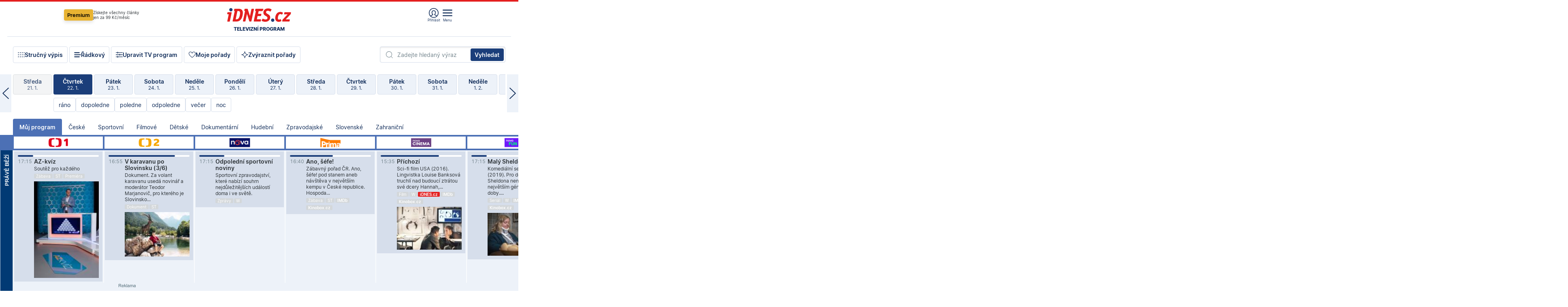

--- FILE ---
content_type: text/html; charset=windows-1250
request_url: https://tvprogram.idnes.cz/?t=detail&id=52313761
body_size: 111335
content:
<!doctype html>

<html lang="cs" class="css-d">
<head>
    
    <meta charset="windows-1250">
    <meta http-equiv="cache-control" content="no-cache">
    <meta name="viewport" content="width=device-width, initial-scale=1.0, minimum-scale=1.0">
    <title>TV program dnes a na 14 dn&#237; pro v&#237;ce ne&#382; 150 stanic</title>
    <meta name="description" property="og:description" lang="cs" content="Velk&#253; TV program obl&#237;ben&#253;ch stanic s mo&#382;nost&#237; vyhled&#225;v&#225;n&#237; podle denn&#237; doby, dn&#367; nebo slov. TV program - podrobn&#233; popisy i fotky, filmy, seri&#225;ly, sport...">
    <link rel="shortcut icon" href="https://1gr.cz/u/favicon/idnes.ico">
    <link rel="apple-touch-icon" href="https://1gr.cz/u/favicon/apple-touch-icon.png">
    <link rel="canonical" href="https://tvprogram.idnes.cz">
    <meta property="og:site_name" content="iDNES.cz">
    <meta property="og:type" content="website">
    <meta property="og:url" content="https://tvprogram.idnes.cz">
    <meta property="og:title" content="TV program dnes a na 14 dn&#237; pro v&#237;ce ne&#382; 150 stanic">
    <meta name="image" property="og:image" content="https://1gr.cz/o/ogimage/idnes2025.jpg">
    <meta name="twitter:site" content="@idnescz">
    <meta property="fb:app_id" content="120489248467">
    <link href="https://servis.idnes.cz/rss.aspx?c=kultura" rel="alternate" type="application/rss+xml" title="RSS">
	<meta name="cXenseParse:pageclass" content="frontpage">
	<meta name="cXenseParse:qiw-typobsahu" content="home">
	<meta name="cXenseParse:qiw-subsection" content="Kultura">
	<meta name="cXenseParse:qiw-ostrov" content="kultura">
	<meta name="cXenseParse:qiw-rubrika" content="tv-program">
	<meta name="cXenseParse:qiw-vylouceni" content="redesign24" data-separator=",">





<script>var Unidata = { "exdomena": "tvprogram.idnes.cz", "ostrov": "kultura", "rubrika": "tv-program", "zobrazeni": "home", "verze": "A", "reklama": true, "timestamp": 1769098782690.0, "webtype": "full", "section": "Zpravodajství", "subSection": "Kultura", "pageType": "default", "authors": [""], "keywords": ["redesign24"], "isLogged": false, "noAd": 0, "lidskost": 223351301850875
    };
        var pp_gemius_extraparameters = new Array('content=free', 'premium=false', 'verze=A', 'webtype=full');
    
</script>



<script>   Unidata.prebidConfig = [
{"wallpaper":{"code":"wallpaper","mediaTypes":{"banner":{"sizes":[[970,310],[750,100],[728,90],[970,250],[970,210],[500,200],[300,300],[480,300],[336,280],[750,200]]}}},"750x100":{"code":"750x100","mediaTypes":{"banner":{"sizes":[[750,100],[690,100],[728,90],[300,90],[468,60],[320,50]]}}}}
    ];</script>

<script>   Unidata.biddingData = [
{"branding":true,"750x100":true,"wallpaper":true}
    ];
   
</script>

<script>window.cpexPackageConfig = {
        publisherSettingsPath: 'https://cdn.cpex.cz/settings/production/mafra.js',
    websiteSettingsPath: 'https://cdn.cpex.cz/settings/production/mafra/idnes.cz_kultura.js'
    }
    document.head.appendChild(Object.assign(document.createElement('script'), { src: `https://cdn.cpex.cz/package/cpex-package${window.location.href.indexOf('debug') > -1 ? '.js' : '.min.js'}` }));
</script>

        <script type="text/javascript" src="https://delivery.r2b2.cz/hb/mafra/kultura.idnes.cz_desktop" async></script>
<script>window.Ads = {config:{"mBrandingOffsetTop":50,"desktopTopBar":111,"vignetteCappingTime":180000}}</script>



<style>
	@import "https://1gr.cz/css/idn4/base.css?rr=1764179992";
	@import "https://1gr.cz/css/idn4/uni.css?rr=1768918863";
	@import "https://1gr.cz/css/externi/reklama.css?rr=1761728186";
	@import "https://1gr.cz/css/idn4/portal.css?rr=1759938057";
	@import "https://1gr.cz/css/idn4/layout2.css?rr=1768481385";
	@import "https://1gr.cz/css/idn4/tvprog.css?rr=1768470635";
</style>

<script src="https://1gr.cz/js/uni/uni.js?rr=1764253092"></script>
<script src="https://1gr.cz/js/tv/2014.js?rr=1756411372"></script>




<script type="text/javascript">
        window.didomiConfig = { sdkPath: 'https://privacy.1gr.cz/', apiPath: 'https://privacy.1gr.cz/api' };
        window.Unidata = window.Unidata || {};
        window.Unidata.didomiVerze = '2';
        
    </script>
    
    <style>#didomi-notice { display: none!important; }</style>
    <script type="text/javascript">
        window.didomiEventListeners = window.didomiEventListeners || [];
        window.didomiEventListeners.push({ event: 'notice.shown', listener: function () { Didomi.notice.hide(); } });
    </script>
    
    <script src="https://1gr.cz/js/cmp/cookiewallCMP.js" async></script>
    

    <script>var adformtag = window.adformtag = window.adformtag || []; adformtag.push(function () { adformtag.setRequestParam('gdpr', '1'); });</script><script>Log.carkovacka("d=D&c=F&a=F&v=A&u=tv-program");</script><!-- G:Up kultura_tv-program-->
<!-- Gemius2013: TV program univerzal -->
<script>
if((/tech_max=[^;]*aplikace=1/.test(document.cookie)) || (/dCMP=[^;]*gemius=1/.test(document.cookie)) || !(typeof(Didomi) == "undefined" || !Didomi.getUserStatus().vendors.consent.enabled.includes(328)))
{ 
var pp_gemius_consent = true;
} else
{
var pp_gemius_use_cmp = true; 
}
if(!/(^|;)\s*nogemius=/.test(document.cookie)){
var pp_gemius_identifier = 'AkTqKCO_Yw9Ei2HHIVFcRKRursvGf6cCXnrPk.B3WE7.J7';

function gemius_pending(i) { window[i] = window[i] || function() {var x = window[i+'_pdata'] = window[i+'_pdata'] || []; x[x.length]=arguments;};};gemius_pending('gemius_hit'); gemius_pending('gemius_event'); gemius_pending('gemius_init'); gemius_pending('pp_gemius_hit'); gemius_pending('pp_gemius_event'); gemius_pending('pp_gemius_init'); (function(d,t) {try {var gt=d.createElement(t),s=d.getElementsByTagName(t)[0],l='http'+((location.protocol=='https:')?'s':''); gt.setAttribute('async','async');gt.setAttribute('defer','defer'); gt.src=l+'://spir.hit.gemius.pl/xgemius.js'; s.parentNode.insertBefore(gt,s);} catch (e) {}})(document,'script');
}
</script><!-- Analytics: kultura -->
<!-- Google Tag Manager -->
<script>
  window.dataLayer = window.dataLayer || [];
  if(MujPAS.prihlasen) dataLayer.push({'userType': 'member'});
  function gtag() { dataLayer.push(arguments); };
  gtag('consent', 'default', {
      'ad_storage': (/dCMP=[^;]*google=1/.test(document.cookie) ? 'granted' : 'denied'),
      'ad_user_data': (/dCMP=[^;]*google=1/.test(document.cookie) ? 'granted' : 'denied'),
      'analytics_storage': ((/dCMP=[^;]*mafra=\d\d1\d/.test(document.cookie)) || (typeof (Didomi) != 'undefined' && Didomi.getUserConsentStatus('publishers-Kqq3iPge', 'c:mafraas-Xd6p2mGA')) ? 'granted' : 'denied'),
      'ad_personalization': ((/dCMP=[^;]*mafra=\d1\d\d/.test(document.cookie)) || (typeof (Didomi) != 'undefined' && Didomi.getUserConsentStatus('publishers-UPqtcgaE', 'c:mafraas-Xd6p2mGA')) ? 'granted' : 'denied')  });
</script>
<noscript><iframe src="//www.googletagmanager.com/ns.html?id=GTM-WD22KH"
height="0" width="0" style="display:none;visibility:hidden"></iframe></noscript>
<script>(function(w,d,s,l,i){w[l]=w[l]||[];w[l].push({'gtm.start':
new Date().getTime(),event:'gtm.js'});var f=d.getElementsByTagName(s)[0],
j=d.createElement(s),dl=l!='dataLayer'?'&l='+l:'';j.async=true;j.src='//www.googletagmanager.com/gtm.js?id='+i+dl;f.parentNode.insertBefore(j,f);
})(window,document,'script','dataLayer','GTM-WD22KH');</script>
<!-- End Google Tag Manager -->



<script>
    consentFunction = function () {
        if (/dCMP=[^;]*piano=1/.test(document.cookie) || !(typeof (Didomi) == "undefined" || !Didomi.getUserStatus().vendors.consent.enabled.includes(412))) {
            var id = document.cookies.read("_mmid");
            var webIdCookie = document.cookies.read("\x5fwebid");
            if (id) {
                window.pdl = window.pdl || {};
                window.pdl.browserId = id;
                if (!Math.floor(Math.random() * 1000)) Log.ping(location.href, "logpiano\x5Fmmid\x5Fx1000");
            }
            else {
                Log.ping(location.href, "logpiano\x5Fnommid\x5F" + (webIdCookie ? "" : "no") + "webid" + (webIdCookie ? "\x5F" + webIdCookie[0] : ""));
            }

            if (!window.pianoLoaded) {
                window.pianoLoaded = true;
                var s = document.createElement("script");
                document.getElementsByTagName("head")[0].appendChild(s);
                s.src = "https://cdn.tinypass.com/api/tinypass.min.js";
            }
        }




        tp = window.tp || [];
        tp.push(["setAid", 'ldpllFOBpe']);
        tp.push(["setCxenseSiteId", "4732542837648372374"]);
        tp.push(["setEndpoint", 'https://buy-eu.piano.io/api/v3']);
        tp.push(["setEspEndpoint", 'https://api-esp-eu.piano.io']);
        tp.push(["setUseTinypassAccounts", false]);
        tp.push(["setUsePianoIdUserProvider", true]);
        var userState = Unidata.isLogged ? (Unidata.isSubscriber ? ["subscriber"] : ["logged"]) : ["notlogged"];
        tp.push(["setContentIsNative", Unidata.ostrov == "sdelenih"]);

        tp.push(["setCustomVariable", "premTarif", "tarif-none"]);
        tp.push(["setCustomVariable", "premFreq", "freq-none"]);
        tp.push(["setCustomVariable", "premMethod", "meth-none"]);
        tp.push(["setCustomVariable", "premAction", "act-none"]);
        tp.push(["setCustomVariable", "premDiscount", "disc-none"]);
        tp.push(["setCustomVariable", "premMkt", "mkt-0"]);
        tp.push(["setCustomVariable", "premTime", "time-morepass"]);
        tp.push(["setCustomVariable", "premTier", "_none"]);
        tp.push(["setCustomVariable", "premPrice", "0"]);
        tp.push(["setCustomVariable", "premNextPrice", "0"]);
        tp.push(["setCustomVariable", "testVerze", "verze-A"]);
        tp.push(["setCustomVariable", "webVerze", "full"]);
        tp.push(["setCustomVariable", "userState", userState]);
        tp.push(["setCustomVariable", "content", "free"]);
        tp.push(["setCustomVariable", "canonical", "https://tvprogram.idnes.cz"]);
        

        var setCustomParameters = {
            "qiw-premTarif": "tarif-none",    
            "aev-premTarif": "tarif-none",    
            "qiw-premFreq": "freq-none", 
            "qiw-premMethod": "meth-none", 
            "qiw-premAction": "act-none", 
            "qiw-premDiscount": "disc-none", 
            "qiw-premMkt": "mkt-0", 
            "qiw-premTime": "time-morepass", 
            "qiw-testVerze": "verze-A",
            "qiw-webVerze": "full",
            "qiw-content": "free"
        };

        window.cX = window.cX || { options: { consent: true, consentVersion: 2 } }; cX.callQueue = cX.callQueue || [];
        cX.callQueue.push(["setCustomParameters", setCustomParameters]);
        cX.callQueue.push(['setCustomParameters', { 'userState': userState }]);
        cX.callQueue.push(['setEventAttributes', { origin: 'qiw-idnes', persistedQueryId: '65782737c003a46ada22fb6a671d723069bfcc74' }]);

        var consent = (/dCMP=[^;]*piano=1/.test(document.cookie) || !(typeof (Didomi) == "undefined" || !Didomi.getUserStatus().vendors.consent.enabled.includes(412)));
        cX.callQueue.push(['setConsent', { pv: consent, segment: consent, ad: consent, recs: consent, geo: consent, device: consent }]);

        tp.push(["init", function () {
            tp.experience.init();
        }]);
    };

    consentFunction();
</script>
</head>
<body>
    
    
            
                <div class="counters">
                    
                </div>
                
                <div id="portal"><div class="iph" id="iph">
            <div id="iph-row" class="iph-row" score-box="menu2024-top">
                
                <div class="iph-logo" itemprop="publisher" itemscope itemtype="https://schema.org/Organization">
                    
                <meta itemprop="url" content="https://www.idnes.cz">
                <meta itemprop="name" content="iDNES.cz">
                <a href="https://www.idnes.cz/" title="iDNES.cz"  score-place="1" score-type="Section" score-id="idnes" itemprop="logo" itemscope itemtype="https://schema.org/ImageObject">iDNES.cz<meta itemprop="url" content="https://1gr.cz/u/loga-n4/idnes.svg"></a> </div>
                
                <div class="iph-row-in">
                    <div class="iph-prem"> 
        <a href="https://www.idnes.cz/ucet/prihlasit-premium?url=https%3A%2F%2Fwww.idnes.cz%2Fpremium%3Fzdroj%3Dtopmenu" class="btn-prem"> Premium</a>
		<p>Získejte všechny články <br> jen&nbsp;za&nbsp;99&nbsp;Kč/měsíc</p>
	</div>
                    
                    
                </div>
                <div class="iph-row-in">
                    <ul class="iph-icolist">
                        
                        <li><a href="https://www.idnes.cz/ucet/prihlasit?url=https%3a%2f%2ftvprogram.idnes.cz%2f" class="ico-login0"  score-place="1" score-type="Other" score-id="prihlasit">Přihlásit</a> <a data-js-xhr="1" href="https://www.idnes.cz/ucet" id="ico-login1" class="ico-login1" score-place="1" score-type="Other" score-id="mujucet">Můj účet</a></li>
                        
                        <li>
                            
                            <a onclick="element('iph').classes.add('iph-iphhm-visible'); element('iph').appendChild(element('iphhm-out')); element('iphhm-out').classes.add('iphhm-act');" class="ico-menu">Menu</a>
                             
                        </li>
                    </ul>
                    
                </div>
            </div>
            
            <ul class="iph-breadcrumb" id="iph-row2" score-box="menu2024-breadcrumb">
                
                <li><a href="https://tvprogram.idnes.cz"  score-place="1" score-type="Other" score-id="tv-program" title="Televizní program">Televizní program</a>
                    
                </li>
                
            </ul>
            
        </div>
        
        <script>Misc.rozdelMenu();</script>
        
        <script>Misc.iphSticky();</script><ul class="modify">
    <li class="searchfield-tv">
        

<form method="get" action="https://tvprogram.idnes.cz/hledani" id="search-tvprogram" class="naseptavac-obal naseptavac-obrazkovy">
    <div class="inp-out ico-search">
        <input type="text" id="hledej-tv" name="slovo" class="inp" placeholder="Zadejte hledaný výraz" autocomplete="off">
        <input type="submit" id="submit-tv" class="sen" value="Vyhledat">
        
    </div>
</form>
<script>Misc.naseptavac({"id":"search-tvprogram","zdroj":"/data.aspx?type=naseptavac\u0026source=tvprogram\u0026id=\u0026q={slovo}"});</script>

    </li>
    
    <li class="incomplete-false"><a href="javascript:;" class="ico-complete" onclick="TV.prepniStrucnost();"><span></span>Stručný výpis</a></li>
    <li class="incomplete-true"><a href="javascript:;" class="ico-complete" onclick="TV.prepniStrucnost();"><span></span>Úplný výpis</a></li>
    
    <li><a class="ico-rows" href="https://tvprogram.idnes.cz/?t=detail&id=52313761&set=row" onmousedown="Log.link(this,'tvprogram2015_radkovy_menu')"><span></span>Řádkový</a></li>
    
    <li><a class="ico-edit" id="tv-channel-edit" href="https://tvprogram.idnes.cz/#upravit"><span></span>Upravit TV program</a></li>
    <li><a class="ico-my" href="https://tvprogram.idnes.cz/moje-porady" onmousedown="Log.link(this,'tvprogram2015_mojeporady')"><span></span>Moje pořady</a></li>
    <li class="selection">
        <label onclick="element('assortment').classes.toggle('qblock');" class="ico-down"><span></span>Zvýraznit pořady</label>
        <div id="assortment">
            <ul>
                <li onclick="return TV.prepniZvyrazneni('zbv');"><span class="x-zbv"></span>zábava</li>
                <li onclick="return TV.prepniZvyrazneni('spr');"><span class="x-spr"></span>sport</li>
                <li onclick="return TV.prepniZvyrazneni('flm');"><span class="x-flm"></span>film</li>
                <li onclick="return TV.prepniZvyrazneni('ser');"><span class="x-ser"></span>seriál</li>
                <li onclick="return TV.prepniZvyrazneni('dkm');"><span class="x-dkm"></span>dokument</li>
                <li onclick="return TV.prepniZvyrazneni('hdb');"><span class="x-hdb"></span>hudba</li>
                <li onclick="return TV.prepniZvyrazneni('prd');"><span class="x-prd"></span>pro děti</li>
                <li onclick="return TV.prepniZvyrazneni('zpr');"><span class="x-zpr"></span>zprávy</li>
                <li onclick="return TV.prepniZvyrazneni('st');"><span class="x-st"></span>skryté titulky</li>
            </ul>
            <ul>
                <li onclick="return TV.prepniZvyrazneni('wd');"><span class="x-wd"></span>širokoúhlé</li>
                <li onclick="return TV.prepniZvyrazneni('zn');"><span class="x-zn"></span>znaková řeč</li>
                <li onclick="return TV.prepniZvyrazneni('prem');"><span class="x-prem"></span>premiéra</li>
                <li onclick="return TV.prepniZvyrazneni('live');"><span class="x-live"></span>živě</li>
                <li onclick="return TV.prepniZvyrazneni('tip');"><span class="x-tip"></span>tip</li>
                <li onclick="return TV.prepniZvyrazneni('idn');"><span class="x-idn"></span>iDNES recenze</li>
                <li onclick="return TV.prepniZvyrazneni('vid');"><span class="x-vid"></span>trailer</li>
                <li onclick="return TV.prepniZvyrazneni('mdb');"><span class="x-mdb"></span>IMDb</li>
                <li onclick="return TV.prepniZvyrazneni('kbx');"><span class="x-kbx"></span>Kinobox</li>
                <li onclick="return TV.prepniZvyrazneni();">zrušit zvýraznění</li>
            </ul>
        </div>
    </li>
    
</ul></div>
                                <div id="content" class="content">
                                    <!--reminderfcid-->
                                    
                                    
                                    
                                    <div class="timeline">
    <div class="daytoc-out">
        <div id="daytoc-levotoc" class="daytoc-prev"></div>
        <div id="daytoc-pravotoc" class="daytoc-next"></div>
        <div id="daytoc" class="daytoc">
            <ul class="list-day">
                
                <li class=" archived">
                    <a href="https://tvprogram.idnes.cz/?dt=23.12.2025" onmousedown="Log.link(this,'tvprogram2015_dny_22012026_23122025')">
                        <b>Úterý</b>
                        <i>23. 12.</i>
                    </a>
                    
                </li>
                
                <li class=" archived">
                    <a href="https://tvprogram.idnes.cz/?dt=24.12.2025" onmousedown="Log.link(this,'tvprogram2015_dny_22012026_24122025')">
                        <b>Středa</b>
                        <i>24. 12.</i>
                    </a>
                    
                </li>
                
                <li class=" archived">
                    <a href="https://tvprogram.idnes.cz/?dt=25.12.2025" onmousedown="Log.link(this,'tvprogram2015_dny_22012026_25122025')">
                        <b>Čtvrtek</b>
                        <i>25. 12.</i>
                    </a>
                    
                </li>
                
                <li class=" archived">
                    <a href="https://tvprogram.idnes.cz/?dt=26.12.2025" onmousedown="Log.link(this,'tvprogram2015_dny_22012026_26122025')">
                        <b>Pátek</b>
                        <i>26. 12.</i>
                    </a>
                    
                </li>
                
                <li class=" archived">
                    <a href="https://tvprogram.idnes.cz/?dt=27.12.2025" onmousedown="Log.link(this,'tvprogram2015_dny_22012026_27122025')">
                        <b>Sobota</b>
                        <i>27. 12.</i>
                    </a>
                    
                </li>
                
                <li class=" archived">
                    <a href="https://tvprogram.idnes.cz/?dt=28.12.2025" onmousedown="Log.link(this,'tvprogram2015_dny_22012026_28122025')">
                        <b>Neděle</b>
                        <i>28. 12.</i>
                    </a>
                    
                </li>
                
                <li class=" archived">
                    <a href="https://tvprogram.idnes.cz/?dt=29.12.2025" onmousedown="Log.link(this,'tvprogram2015_dny_22012026_29122025')">
                        <b>Pondělí</b>
                        <i>29. 12.</i>
                    </a>
                    
                </li>
                
                <li class=" archived">
                    <a href="https://tvprogram.idnes.cz/?dt=30.12.2025" onmousedown="Log.link(this,'tvprogram2015_dny_22012026_30122025')">
                        <b>Úterý</b>
                        <i>30. 12.</i>
                    </a>
                    
                </li>
                
                <li class=" archived">
                    <a href="https://tvprogram.idnes.cz/?dt=31.12.2025" onmousedown="Log.link(this,'tvprogram2015_dny_22012026_31122025')">
                        <b>Středa</b>
                        <i>31. 12.</i>
                    </a>
                    
                </li>
                
                <li class=" archived">
                    <a href="https://tvprogram.idnes.cz/?dt=1.1.2026" onmousedown="Log.link(this,'tvprogram2015_dny_22012026_01012026')">
                        <b>Čtvrtek</b>
                        <i>1. 1.</i>
                    </a>
                    
                </li>
                
                <li class=" archived">
                    <a href="https://tvprogram.idnes.cz/?dt=2.1.2026" onmousedown="Log.link(this,'tvprogram2015_dny_22012026_02012026')">
                        <b>Pátek</b>
                        <i>2. 1.</i>
                    </a>
                    
                </li>
                
                <li class=" archived">
                    <a href="https://tvprogram.idnes.cz/?dt=3.1.2026" onmousedown="Log.link(this,'tvprogram2015_dny_22012026_03012026')">
                        <b>Sobota</b>
                        <i>3. 1.</i>
                    </a>
                    
                </li>
                
                <li class=" archived">
                    <a href="https://tvprogram.idnes.cz/?dt=4.1.2026" onmousedown="Log.link(this,'tvprogram2015_dny_22012026_04012026')">
                        <b>Neděle</b>
                        <i>4. 1.</i>
                    </a>
                    
                </li>
                
                <li class=" archived">
                    <a href="https://tvprogram.idnes.cz/?dt=5.1.2026" onmousedown="Log.link(this,'tvprogram2015_dny_22012026_05012026')">
                        <b>Pondělí</b>
                        <i>5. 1.</i>
                    </a>
                    
                </li>
                
                <li class=" archived">
                    <a href="https://tvprogram.idnes.cz/?dt=6.1.2026" onmousedown="Log.link(this,'tvprogram2015_dny_22012026_06012026')">
                        <b>Úterý</b>
                        <i>6. 1.</i>
                    </a>
                    
                </li>
                
                <li class=" archived">
                    <a href="https://tvprogram.idnes.cz/?dt=7.1.2026" onmousedown="Log.link(this,'tvprogram2015_dny_22012026_07012026')">
                        <b>Středa</b>
                        <i>7. 1.</i>
                    </a>
                    
                </li>
                
                <li class=" archived">
                    <a href="https://tvprogram.idnes.cz/?dt=8.1.2026" onmousedown="Log.link(this,'tvprogram2015_dny_22012026_08012026')">
                        <b>Čtvrtek</b>
                        <i>8. 1.</i>
                    </a>
                    
                </li>
                
                <li class=" archived">
                    <a href="https://tvprogram.idnes.cz/?dt=9.1.2026" onmousedown="Log.link(this,'tvprogram2015_dny_22012026_09012026')">
                        <b>Pátek</b>
                        <i>9. 1.</i>
                    </a>
                    
                </li>
                
                <li class=" archived">
                    <a href="https://tvprogram.idnes.cz/?dt=10.1.2026" onmousedown="Log.link(this,'tvprogram2015_dny_22012026_10012026')">
                        <b>Sobota</b>
                        <i>10. 1.</i>
                    </a>
                    
                </li>
                
                <li class=" archived">
                    <a href="https://tvprogram.idnes.cz/?dt=11.1.2026" onmousedown="Log.link(this,'tvprogram2015_dny_22012026_11012026')">
                        <b>Neděle</b>
                        <i>11. 1.</i>
                    </a>
                    
                </li>
                
                <li class=" archived">
                    <a href="https://tvprogram.idnes.cz/?dt=12.1.2026" onmousedown="Log.link(this,'tvprogram2015_dny_22012026_12012026')">
                        <b>Pondělí</b>
                        <i>12. 1.</i>
                    </a>
                    
                </li>
                
                <li class=" archived">
                    <a href="https://tvprogram.idnes.cz/?dt=13.1.2026" onmousedown="Log.link(this,'tvprogram2015_dny_22012026_13012026')">
                        <b>Úterý</b>
                        <i>13. 1.</i>
                    </a>
                    
                </li>
                
                <li class=" archived">
                    <a href="https://tvprogram.idnes.cz/?dt=14.1.2026" onmousedown="Log.link(this,'tvprogram2015_dny_22012026_14012026')">
                        <b>Středa</b>
                        <i>14. 1.</i>
                    </a>
                    
                </li>
                
                <li class=" archived">
                    <a href="https://tvprogram.idnes.cz/?dt=15.1.2026" onmousedown="Log.link(this,'tvprogram2015_dny_22012026_15012026')">
                        <b>Čtvrtek</b>
                        <i>15. 1.</i>
                    </a>
                    
                </li>
                
                <li class=" archived">
                    <a href="https://tvprogram.idnes.cz/?dt=16.1.2026" onmousedown="Log.link(this,'tvprogram2015_dny_22012026_16012026')">
                        <b>Pátek</b>
                        <i>16. 1.</i>
                    </a>
                    
                </li>
                
                <li class=" archived">
                    <a href="https://tvprogram.idnes.cz/?dt=17.1.2026" onmousedown="Log.link(this,'tvprogram2015_dny_22012026_17012026')">
                        <b>Sobota</b>
                        <i>17. 1.</i>
                    </a>
                    
                </li>
                
                <li class=" archived">
                    <a href="https://tvprogram.idnes.cz/?dt=18.1.2026" onmousedown="Log.link(this,'tvprogram2015_dny_22012026_18012026')">
                        <b>Neděle</b>
                        <i>18. 1.</i>
                    </a>
                    
                </li>
                
                <li class=" archived">
                    <a href="https://tvprogram.idnes.cz/?dt=19.1.2026" onmousedown="Log.link(this,'tvprogram2015_dny_22012026_19012026')">
                        <b>Pondělí</b>
                        <i>19. 1.</i>
                    </a>
                    
                </li>
                
                <li class=" archived">
                    <a href="https://tvprogram.idnes.cz/?dt=20.1.2026" onmousedown="Log.link(this,'tvprogram2015_dny_22012026_20012026')">
                        <b>Úterý</b>
                        <i>20. 1.</i>
                    </a>
                    
                </li>
                
                <li class=" archived">
                    <a href="https://tvprogram.idnes.cz/?dt=21.1.2026" onmousedown="Log.link(this,'tvprogram2015_dny_22012026_21012026')">
                        <b>Středa</b>
                        <i>21. 1.</i>
                    </a>
                    
                </li>
                
                <li class="act">
                    <a href="https://tvprogram.idnes.cz/?dt=22.1.2026" onmousedown="Log.link(this,'tvprogram2015_dny_22012026_22012026')">
                        <b>Čtvrtek</b>
                        <i>22. 1.</i>
                    </a>
                    
                    <div>
                        <a onclick="return TV.najedCas(5)" href="javascript:;"><i>ráno</i></a>
                        <a onclick="return TV.najedCas(9)" href="javascript:;"><i>dopoledne</i></a>
                        <a onclick="return TV.najedCas(12)" href="javascript:;"><i>poledne</i></a>
                        <a onclick="return TV.najedCas(16)" href="javascript:;"><i>odpoledne</i></a>
                        <a onclick="return TV.najedCas(20)" href="javascript:;"><i>večer</i></a>
                        <a onclick="return TV.najedCas(24)" href="javascript:;"><i>noc</i></a>
                    </div>
                    
                </li>
                
                <li class="">
                    <a href="https://tvprogram.idnes.cz/?dt=23.1.2026" onmousedown="Log.link(this,'tvprogram2015_dny_22012026_23012026')">
                        <b>Pátek</b>
                        <i>23. 1.</i>
                    </a>
                    
                </li>
                
                <li class="">
                    <a href="https://tvprogram.idnes.cz/?dt=24.1.2026" onmousedown="Log.link(this,'tvprogram2015_dny_22012026_24012026')">
                        <b>Sobota</b>
                        <i>24. 1.</i>
                    </a>
                    
                </li>
                
                <li class="">
                    <a href="https://tvprogram.idnes.cz/?dt=25.1.2026" onmousedown="Log.link(this,'tvprogram2015_dny_22012026_25012026')">
                        <b>Neděle</b>
                        <i>25. 1.</i>
                    </a>
                    
                </li>
                
                <li class="">
                    <a href="https://tvprogram.idnes.cz/?dt=26.1.2026" onmousedown="Log.link(this,'tvprogram2015_dny_22012026_26012026')">
                        <b>Pondělí</b>
                        <i>26. 1.</i>
                    </a>
                    
                </li>
                
                <li class="">
                    <a href="https://tvprogram.idnes.cz/?dt=27.1.2026" onmousedown="Log.link(this,'tvprogram2015_dny_22012026_27012026')">
                        <b>Úterý</b>
                        <i>27. 1.</i>
                    </a>
                    
                </li>
                
                <li class="">
                    <a href="https://tvprogram.idnes.cz/?dt=28.1.2026" onmousedown="Log.link(this,'tvprogram2015_dny_22012026_28012026')">
                        <b>Středa</b>
                        <i>28. 1.</i>
                    </a>
                    
                </li>
                
                <li class="">
                    <a href="https://tvprogram.idnes.cz/?dt=29.1.2026" onmousedown="Log.link(this,'tvprogram2015_dny_22012026_29012026')">
                        <b>Čtvrtek</b>
                        <i>29. 1.</i>
                    </a>
                    
                </li>
                
                <li class=" second">
                    <a href="https://tvprogram.idnes.cz/?dt=30.1.2026" onmousedown="Log.link(this,'tvprogram2015_dny_22012026_30012026')">
                        <b>Pátek</b>
                        <i>30. 1.</i>
                    </a>
                    
                </li>
                
                <li class=" second">
                    <a href="https://tvprogram.idnes.cz/?dt=31.1.2026" onmousedown="Log.link(this,'tvprogram2015_dny_22012026_31012026')">
                        <b>Sobota</b>
                        <i>31. 1.</i>
                    </a>
                    
                </li>
                
                <li class=" second">
                    <a href="https://tvprogram.idnes.cz/?dt=1.2.2026" onmousedown="Log.link(this,'tvprogram2015_dny_22012026_01022026')">
                        <b>Neděle</b>
                        <i>1. 2.</i>
                    </a>
                    
                </li>
                
                <li class=" second">
                    <a href="https://tvprogram.idnes.cz/?dt=2.2.2026" onmousedown="Log.link(this,'tvprogram2015_dny_22012026_02022026')">
                        <b>Pondělí</b>
                        <i>2. 2.</i>
                    </a>
                    
                </li>
                
                <li class=" second">
                    <a href="https://tvprogram.idnes.cz/?dt=3.2.2026" onmousedown="Log.link(this,'tvprogram2015_dny_22012026_03022026')">
                        <b>Úterý</b>
                        <i>3. 2.</i>
                    </a>
                    
                </li>
                
                <li class=" second">
                    <a href="https://tvprogram.idnes.cz/?dt=4.2.2026" onmousedown="Log.link(this,'tvprogram2015_dny_22012026_04022026')">
                        <b>Středa</b>
                        <i>4. 2.</i>
                    </a>
                    
                </li>
                
            </ul>
        </div>
        <script>Misc.kolotoc({ id: "daytoc", doprava: "daytoc-pravotoc", doleva: "daytoc-levotoc", start: 29, konecny: true });</script>
    </div>
</div>
<!--reminderfcid-->

<div id="tv-fix" class="header-normal">
    <ul class="tv-sel">
      <li class="act"><a href="https://tvprogram.idnes.cz/" onmousedown="Log.link(this,'tvprogram2015_kategorie_mojeporady')"><i>Můj program</i></a></li>
      
      <li><a href="https://tvprogram.idnes.cz/ceske" onmousedown="Log.link(this,'tvprogram2015_kategorie_ceske')"><i>České</i></a></li>
      
      <li><a href="https://tvprogram.idnes.cz/sportovni" onmousedown="Log.link(this,'tvprogram2015_kategorie_sport')"><i>Sportovní</i></a></li>
      
      <li><a href="https://tvprogram.idnes.cz/filmove" onmousedown="Log.link(this,'tvprogram2015_kategorie_film')"><i>Filmové</i></a></li>
      
      <li><a href="https://tvprogram.idnes.cz/detske" onmousedown="Log.link(this,'tvprogram2015_kategorie_detske')"><i>Dětské</i></a></li>
      
      <li><a href="https://tvprogram.idnes.cz/dokumentarni" onmousedown="Log.link(this,'tvprogram2015_kategorie_dokumenty')"><i>Dokumentární</i></a></li>
      
      <li><a href="https://tvprogram.idnes.cz/hudebni" onmousedown="Log.link(this,'tvprogram2015_kategorie_hudebni')"><i>Hudební</i></a></li>
      
      <li><a href="https://tvprogram.idnes.cz/zpravodajske" onmousedown="Log.link(this,'tvprogram2015_kategorie_zpravy')"><i>Zpravodajské</i></a></li>
      
      <li><a href="https://tvprogram.idnes.cz/slovenske" onmousedown="Log.link(this,'tvprogram2015_kategorie_slovenske')"><i>Slovenské</i></a></li>
      
      <li><a href="https://tvprogram.idnes.cz/zahranicni" onmousedown="Log.link(this,'tvprogram2015_kategorie_zahranicni')"><i>Zahraniční</i></a></li>
      
    </ul>
    <div class="tv-main-out" id="tv-wrapper">
            <table class="tv-main" id="tv-table">
                <thead id="tv-channels" class=" editable" style="width: 327em">
                    <tr>
                        <th class="col-time"></th>
                        
                        <th>
                            
                            <img class="tvlogo" src="https://1gr.cz/o/televize/loga-m/ct-1.png" title="ČT1" alt="ČT1" data-channel="1">
                            
                        </th>
                        
                        <th>
                            
                            <img class="tvlogo" src="https://1gr.cz/o/televize/loga-m/ct-2.png" title="ČT2" alt="ČT2" data-channel="2">
                            
                        </th>
                        
                        <th>
                            
                            <img class="tvlogo" src="https://1gr.cz/o/televize/loga-m/nova.png" title="Nova" alt="Nova" data-channel="3">
                            
                        </th>
                        
                        <th>
                            
                            <img class="tvlogo" src="https://1gr.cz/o/televize/loga-m/prima.png" title="Prima" alt="Prima" data-channel="4">
                            
                        </th>
                        
                        <th>
                            
                            <img class="tvlogo" src="https://1gr.cz/o/televize/loga-m/nova-cinema.png" title="Nova Cinema" alt="Nova Cinema" data-channel="78">
                            
                        </th>
                        
                        <th>
                            
                            <img class="tvlogo" src="https://1gr.cz/o/televize/loga-m/nova-fun.png" title="Nova Fun" alt="Nova Fun" data-channel="560">
                            
                        </th>
                        
                        <th>
                            
                            <img class="tvlogo" src="https://1gr.cz/o/televize/loga-m/nova-action.png" title="Nova Action" alt="Nova Action" data-channel="558">
                            
                        </th>
                        
                        <th>
                            
                            <img class="tvlogo" src="https://1gr.cz/o/televize/loga-m/nova-krimi.png" title="Nova Krimi" alt="Nova Krimi" data-channel="559">
                            
                        </th>
                        
                        <th>
                            
                            <img class="tvlogo" src="https://1gr.cz/o/televize/loga-m/prima-cool.png" title="Prima COOL" alt="Prima COOL" data-channel="92">
                            
                        </th>
                        
                        <th>
                            
                            <img class="tvlogo" src="https://1gr.cz/o/televize/loga-m/prima-love.png" title="Prima LOVE" alt="Prima LOVE" data-channel="226">
                            
                        </th>
                        
                        <th>
                            
                            <img class="tvlogo" src="https://1gr.cz/o/televize/loga-m/prima-zoom.png" title="Prima ZOOM" alt="Prima ZOOM" data-channel="331">
                            
                        </th>
                        
                        <th>
                            
                            <img class="tvlogo" src="https://1gr.cz/o/televize/loga-m/prima-max.png" title="Prima MAX" alt="Prima MAX" data-channel="474">
                            
                        </th>
                        
                        <th>
                            
                            <img class="tvlogo" src="https://1gr.cz/o/televize/loga-m/barrandov.png" title="Barrandov" alt="Barrandov" data-channel="89">
                            
                        </th>
                        
                        <th>
                            
                            <img class="tvlogo" src="https://1gr.cz/o/televize/loga-m/ct-4-sport.png" title="ČT sport" alt="ČT sport" data-channel="18">
                            
                        </th>
                        
                        <th>
                            
                            <img class="tvlogo" src="https://1gr.cz/o/televize/loga-m/ct-24.png" title="ČT24" alt="ČT24" data-channel="24">
                            
                        </th>
                        
                        <th>
                            
                            <img class="tvlogo" src="https://1gr.cz/o/televize/loga-m/ocko.png" title="Óčko" alt="Óčko" data-channel="19">
                            
                        </th>
                        
                        <th>
                            
                            <img class="tvlogo" src="https://1gr.cz/o/televize/loga-m/ct-d.png" title="ČT :D" alt="ČT :D" data-channel="94">
                            
                        </th>
                        
                        <th class="col-time"></th>
                    </tr>
                </thead>
                <tbody>
                    
                    <tr id="current" class="current">
                        <td class="col-time col-time-current"><u></u></td>
                        
                        <td><a class=" past now" data-channel="1" data-show="99876881" data-series="36" data-start="1035" data-length="25" href="https://tvprogram.idnes.cz/ct-1/ct-17.15-az-kviz.id99876881-s36"><div class="x-zbv x-st x-prem"><u class="zizalka"><u style="width:19%;"></u></u><h3>AZ-kvíz</h3><small>17:15</small><p>Soutěž pro každého</p><p><i class="x-zbv"></i><i class="x-st"></i><i class="x-prem"></i></p> <img width="143" src="//1gr.cz/data/tvprogram/images/prev/1/99876881/26420319.jpg" alt="AZ-kvíz" class="imgal"></div></a></td>
                        
                        <td><a class=" past now" data-channel="2" data-show="99877134" data-series="320433" data-start="1015" data-length="30" href="https://tvprogram.idnes.cz/ct-2/ct-16.55-v-karavanu-po-slovinsku-3-6.id99877134-s320433"><div class="x-dkm x-st"><u class="zizalka"><u style="width:82%;"></u></u><h3>V karavanu po Slovinsku (3/6)</h3><small>16:55</small><p>Dokument. Za volant karavanu usedá novinář a moderátor Teodor Marjanovič, pro kterého je Slovinsko...</p><p><i class="x-dkm"></i><i class="x-st"></i></p> <img width="143" src="//1gr.cz/data/tvprogram/images/prev/2/99877134/26514853.jpg" alt="V karavanu po Slovinsku (3/6)" class="imgal"></div></a></td>
                        
                        <td><a class=" past now" data-channel="3" data-show="99829127" data-series="312132" data-start="1035" data-length="15" href="https://tvprogram.idnes.cz/nova/ct-17.15-odpoledni-sportovni-noviny.id99829127-s312132"><div class="x-zpr x-wd"><u class="zizalka"><u style="width:31%;"></u></u><h3>Odpolední sportovní noviny</h3><small>17:15</small><p>Sportovní zpravodajství, které nabízí souhrn nejdůležitějších událostí doma i ve světě.</p><p><i class="x-zpr"></i><i class="x-wd"></i></p> </div></a></td>
                        
                        <td><a class=" past now" data-channel="4" data-show="99741974" data-series="91" data-start="1000" data-length="75" href="https://tvprogram.idnes.cz/prima/ct-16.40-ano-sefe.id99741974-s91"><div class="x-zbv x-st x-mdb x-kbx"><u class="zizalka"><u style="width:53%;"></u></u><h3>Ano, šéfe!</h3><small>16:40</small><p>Zábavný pořad ČR. Ano, šéfe! pod stanem aneb návštěva v největším kempu v České republice. Hospoda...</p><p><i class="x-zbv"></i><i class="x-st"></i><i class="x-mdb"></i><i class="x-kbx"></i></p> </div></a></td>
                        
                        <td><a class=" past now" data-channel="78" data-show="99829909" data-series="0" data-start="935" data-length="145" href="https://tvprogram.idnes.cz/nova-cinema/ct-15.35-prichozi.id99829909"><div class="x-flm x-wd x-idn x-mdb x-kbx"><u class="zizalka"><u style="width:72%;"></u></u><h3>Příchozí</h3><small>15:35</small><p>Sci-fi film USA (2016). Lingvistka Louise Banksová truchlí nad budoucí ztrátou své dcery Hannah,...</p><p><i class="x-flm"></i><i class="x-wd"></i><i class="x-idn"></i><i class="x-mdb"></i><i class="x-kbx"></i></p> <img width="143" src="//1gr.cz/data/tvprogram/images/prev/78/99829909/26422496.jpg" alt="Příchozí" class="imgal"></div></a></td>
                        
                        <td><a class=" past now" data-channel="560" data-show="99830132" data-series="231782" data-start="1035" data-length="25" href="https://tvprogram.idnes.cz/nova-fun/ct-17.15-maly-sheldon-iii-18.id99830132-s231782"><div class="x-ser x-wd x-mdb x-kbx"><u class="zizalka"><u style="width:19%;"></u></u><h3>Malý Sheldon III (18)</h3><small>17:15</small><p>Komediální seriál USA (2019). Pro devitileteho Sheldona není snadné být největším géniem své doby....</p><p><i class="x-ser"></i><i class="x-wd"></i><i class="x-mdb"></i><i class="x-kbx"></i></p> <img width="143" src="//1gr.cz/data/tvprogram/images/prev/560/99830132/26427622.jpg" alt="Malý Sheldon III (18)" class="imgal"></div></a></td>
                        
                        <td><a class=" past now" data-channel="558" data-show="99829575" data-series="167941" data-start="990" data-length="65" href="https://tvprogram.idnes.cz/nova-action/ct-16.30-kobra-11-xxi-2.id99829575-s167941"><div class="x-ser x-st x-wd x-mdb x-kbx"><u class="zizalka"><u style="width:76%;"></u></u><h3>Kobra 11 XXI (2)</h3><small>16:30</small><p>Krimiseriál N (2016). Jejich revírem už dávno není jen dálnice. Tempo však mají stále vražedné! </p><p><i class="x-ser"></i><i class="x-st"></i><i class="x-wd"></i><i class="x-mdb"></i><i class="x-kbx"></i></p> <img width="143" src="//1gr.cz/data/tvprogram/images/prev/558/99829575/26426100.jpg" alt="Kobra 11 XXI (2)" class="imgal"></div></a></td>
                        
                        <td><a class=" past now" data-channel="559" data-show="99830720" data-series="300799" data-start="975" data-length="105" href="https://tvprogram.idnes.cz/nova-krimi/ct-16.15-columbo-57.id99830720-s300799"><div class="x-ser x-st x-wd x-mdb"><u class="zizalka"><u style="width:62%;"></u></u><h3>Columbo (57)</h3><small>16:15</small><p>Vražda škodí zdraví. Detektivní seriál USA (1991). Wade Anders je úspěšný televizní moderátor....</p><p><i class="x-ser"></i><i class="x-st"></i><i class="x-wd"></i><i class="x-mdb"></i></p> <img width="143" src="//1gr.cz/data/tvprogram/images/prev/559/99830720/26427325.jpg" alt="Columbo (57)" class="imgal"></div></a></td>
                        
                        <td><a class=" past now" data-channel="92" data-show="100068504" data-series="311416" data-start="1025" data-length="20" href="https://tvprogram.idnes.cz/prima-cool/ct-17.05-griffinovi-ii-8.id100068504-s311416"><div class="x-ser x-st x-mdb x-kbx"><u class="zizalka"><u style="width:74%;"></u></u><h3>Griffinovi II (8)</h3><small>17:05</small><p>Ropuší problém. Animovaný seriál USA (2000). V městečku se rozšířila nová a velmi neobvyklá droga....</p><p><i class="x-ser"></i><i class="x-st"></i><i class="x-mdb"></i><i class="x-kbx"></i></p> </div></a></td>
                        
                        <td><a class=" past now" data-channel="226" data-show="99744904" data-series="262931" data-start="1010" data-length="70" href="https://tvprogram.idnes.cz/prima-love/ct-16.50-cesty-domu-7.id99744904-s262931"><div class="x-ser x-st x-mdb x-kbx"><u class="zizalka"><u style="width:42%;"></u></u><h3>Cesty domů (7)</h3><small>16:50</small><p>Myslím to vážně. Rodinný seriál ČR (2010). Domov je tam, kde na nás čeká láska. Karolína udělá...</p><p><i class="x-ser"></i><i class="x-st"></i><i class="x-mdb"></i><i class="x-kbx"></i></p> </div></a></td>
                        
                        <td><a class=" past now" data-channel="331" data-show="99744563" data-series="173907" data-start="1020" data-length="60" href="https://tvprogram.idnes.cz/prima-zoom/ct-17.00-tajemstvi-vesmiru-iv-9.id99744563-s173907"><div class="x-dkm x-mdb x-kbx"><u class="zizalka"><u style="width:33%;"></u></u><h3>Tajemství vesmíru IV (9)</h3><small>17:00</small><p>Kapalný vesmír. Dokument USA (2008). Vydejte se do světa planet, komet, hvězd, souhvězdí a galaxií!...</p><p><i class="x-dkm"></i><i class="x-mdb"></i><i class="x-kbx"></i></p> <img width="143" src="//1gr.cz/data/tvprogram/images/prev/331/99744563/26424655.jpg" alt="Tajemství vesmíru IV (9)" class="imgal"></div></a></td>
                        
                        <td><a class=" past now" data-channel="474" data-show="99743044" data-series="0" data-start="930" data-length="120" href="https://tvprogram.idnes.cz/prima-max/ct-15.30-noci-v-rodanthe.id99743044"><div class="x-flm x-idn x-mdb x-kbx"><u class="zizalka"><u style="width:91%;"></u></u><h3>Noci v Rodanthe</h3><small>15:30</small><p>Romantický film USA (2008). Adrienne a Jack žijí odděleně. Adrienne odjíždí do Rodanthe v Severní...</p><p><i class="x-flm"></i><i class="x-idn"></i><i class="x-mdb"></i><i class="x-kbx"></i></p> <img width="143" src="//1gr.cz/data/tvprogram/images/prev/474/99743044/26425371.jpg" alt="Noci v Rodanthe" class="imgal"></div></a></td>
                        
                        <td><a class=" past now" data-channel="89" data-show="99879207" data-series="320746" data-start="1015" data-length="55" href="https://tvprogram.idnes.cz/barrandov/ct-16.55-policie-delta.id99879207-s320746"><div class="x-zbv x-prem"><u class="zizalka"><u style="width:45%;"></u></u><h3>Policie Delta</h3><small>16:55</small><p>Napínavý seriál z policejního prostředí. Rodinná dramata, akční momenty i nečekané zápletky....</p><p><i class="x-zbv"></i><i class="x-prem"></i></p> <img width="143" src="//1gr.cz/data/tvprogram/images/prev/89/99879207/26422634.jpg" alt="Policie Delta" class="imgal"></div></a></td>
                        
                        <td><a class=" past now" data-channel="18" data-show="99878118" data-series="0" data-start="1035" data-length="20" href="https://tvprogram.idnes.cz/ct-4-sport/ct-17.15-alpske-lyzovani-lyzovani-cr-2026.id99878118"><div class="x-spr x-st x-wd x-prem"><u class="zizalka"><u style="width:24%;"></u></u><h3>Alpské lyžování: Lyžování ČR 2026</h3><small>17:15</small><p>Žampa Cup. Ohlédnutí za průběhem tradičního závodu v Peci pod Sněžkou pro děti ve věku 8-16 let (20...</p><p><i class="x-spr"></i><i class="x-st"></i><i class="x-wd"></i><i class="x-prem"></i></p> </div></a></td>
                        
                        <td><a class=" past now" data-channel="24" data-show="99962432" data-series="162518" data-start="1023" data-length="27" href="https://tvprogram.idnes.cz/ct-24/ct-17.03-studio-ct24.id99962432-s162518"><div class="x-zpr x-st"><u class="zizalka"><u style="width:62%;"></u></u><h3>Studio ČT24</h3><small>17:03</small><p>Aktuální rozhovory na aktuální témata v ČR i ve světě. Možnost přerušení vysílání v důsledku...</p><p><i class="x-zpr"></i><i class="x-st"></i></p> </div></a></td>
                        
                        <td><a class=" past now" data-channel="19" data-show="99881056" data-series="0" data-start="1020" data-length="45" href="https://tvprogram.idnes.cz/ocko/ct-17.00-3x3.id99881056"><div class=""><u class="zizalka"><u style="width:44%;"></u></u><h3>3x3</h3><small>17:00</small><p>Trojka nej hitů od tří interpretů</p> </div></a></td>
                        
                        <td><a class=" past now" data-channel="94" data-show="99877550" data-series="273957" data-start="1010" data-length="30" href="https://tvprogram.idnes.cz/ct-d/ct-16.50-sikulove-velka-vyzva.id99877550-s273957"><div class="x-prd x-st x-prem"><u class="zizalka"><u style="width:99%;"></u></u><h3>Šikulové - Velká výzva</h3><small>16:50</small><p>Šikulové jsou zpět! Dva týmy, originální výrobky, časový limit a spousta zábavy. Kreativní soutěž...</p><p><i class="x-prd"></i><i class="x-st"></i><i class="x-prem"></i></p> <img width="143" src="//1gr.cz/data/tvprogram/images/prev/94/99877550/26423380.jpg" alt="Šikulové - Velká výzva" class="imgal"></div></a></td>
                        
                        <td class="col-time col-time-current"><u></u></td>
                    </tr>
                    
                    <tr id="tv-ad">
                        <td class="col-time"></td>
                        <td colspan="17">
                            <div>
                                <div class="text">
                                    <hr class="h">
                                    <div id="r-middleboard" class="r-main m31 s_750x100"><div class="r-head"><span></span></div><div class="r-body"><div id='750x100'></div><div class="fc0"></div></div></div>
                                </div>
                            </div>
                        </td>
                        <td class="col-time"></td>
                    </tr>
                    
                    <tr id="t00" class="past" >
                        <td class="col-time col-time-0"><u id="h00"></u></td>
                        
                        <td><a class=" past" data-channel="1" data-show="100393766" data-series="318479" data-start="5" data-length="50" href="https://tvprogram.idnes.cz/ct-1/st-00.05-inspektorka-candice-renoirova-iv.id100393766-s318479"><div class="x-ser x-st x-mdb x-kbx"><h3>Inspektorka Candice Renoirová IV</h3><small>00:05</small><p>Ne všechny pravdy jsou pro všechny uši. Krimiseriál Fr. (2016). Je to blondýna, je chytrá, má čtyři...</p><p><i class="x-ser"></i><i class="x-st"></i><i class="x-mdb"></i><i class="x-kbx"></i></p> <img width="143" src="//1gr.cz/data/tvprogram/images/prev/1/100393766/26521919.jpg" alt="Inspektorka Candice Renoirová IV" class="imgal"></div></a><a class=" past" data-channel="1" data-show="100393767" data-series="36" data-start="55" data-length="30" href="https://tvprogram.idnes.cz/ct-1/st-00.55-az-kviz.id100393767-s36"><div class="x-zbv x-st"><h3>AZ-kvíz</h3><small>00:55</small><p>Soutěž pro každého</p><p><i class="x-zbv"></i><i class="x-st"></i></p> <img width="143" src="//1gr.cz/data/tvprogram/images/prev/1/100393767/26521938.jpg" alt="AZ-kvíz" class="imgal"></div></a><a class=" past" data-channel="1" data-show="100393768" data-series="144897" data-start="85" data-length="20" href="https://tvprogram.idnes.cz/ct-1/st-01.25-bydleni-je-hra.id100393768-s144897"><div class="x-zbv x-st"><h3>Bydlení je hra</h3><small>01:25</small><p>Obývací pokoj se skleněnou příčkou i radiátorem. Magazín o kultuře bydlení</p><p><i class="x-zbv"></i><i class="x-st"></i></p> </div></a><a class=" past" data-channel="1" data-show="99876863" data-series="59" data-start="105" data-length="25" href="https://tvprogram.idnes.cz/ct-1/st-01.45-chalupa-je-hra.id99876863-s59"><div class="x-zbv x-st"><h3>Chalupa je hra</h3><small>01:45</small><p>Chalupářská romantika. Magazín nejen pro chataře a chalupáře</p><p><i class="x-zbv"></i><i class="x-st"></i></p> </div></a><a class=" past" data-channel="1" data-show="99876864" data-series="140136" data-start="130" data-length="155" href="https://tvprogram.idnes.cz/ct-1/st-02.10-dobre-rano.id99876864-s140136"><div class="x-zpr x-mdb x-kbx"><h3>Dobré ráno</h3><small>02:10</small><p>Startovací dávka energie! Ranní show České televize</p><p><i class="x-zpr"></i><i class="x-mdb"></i><i class="x-kbx"></i></p> <img width="143" src="//1gr.cz/data/tvprogram/images/prev/1/99876864/26413317.jpg" alt="Dobré ráno" class="imgal"></div></a><a class=" past" data-channel="1" data-show="99876865" data-series="37" data-start="285" data-length="30" href="https://tvprogram.idnes.cz/ct-1/st-04.45-kluci-v-akci.id99876865-s37"><div class="x-zbv x-st"><h3>Kluci v akci</h3><small>04:45</small><p>Zábavný pořad (2014). S dvojicí kuchařských mistrů za tajemstvím ladinské kuchyně Jižního Tyrolska....</p><p><i class="x-zbv"></i><i class="x-st"></i></p> <img width="143" src="//1gr.cz/data/tvprogram/images/prev/1/99876865/26413322.jpg" alt="Kluci v akci" class="imgal"></div></a></td>
                        
                        <td><a class=" past" data-channel="2" data-show="99877109" data-series="0" data-start="30" data-length="50" href="https://tvprogram.idnes.cz/ct-2/st-00.30-etruskove-tajemna-stredomorska-civilizace.id99877109"><div class="x-dkm x-st"><h3>Etruskové, tajemná středomořská civilizace</h3><small>00:30</small><p>Dokument Fr. Středozemní moře. Po tisíce let bylo dějištěm nesčetných příběhů. Dodnes vyvolává...</p><p><i class="x-dkm"></i><i class="x-st"></i></p> <img width="143" src="//1gr.cz/data/tvprogram/images/prev/2/99877109/26413473.jpg" alt="Etruskové, tajemná středomořská civilizace" class="imgal"></div></a><a class=" past" data-channel="2" data-show="99877110" data-series="171733" data-start="80" data-length="30" href="https://tvprogram.idnes.cz/ct-2/st-01.20-na-hranici-tradic.id99877110-s171733"><div class="x-dkm x-st"><h3>Na hranici tradic</h3><small>01:20</small><p>Malováno v Tupesích. Dokument (2011). Zuzana Hartlová vyrůstala v rodině keramiků. Už její maminka...</p><p><i class="x-dkm"></i><i class="x-st"></i></p> </div></a><a class=" past" data-channel="2" data-show="99877111" data-series="76" data-start="110" data-length="20" href="https://tvprogram.idnes.cz/ct-2/st-01.50-zaslapane-projekty.id99877111-s76"><div class="x-dkm x-st"><h3>Zašlapané projekty</h3><small>01:50</small><p>Kombajn pro muzeum. Dokument ČR (2009). V prostějovském Agrostroji vyvinuli nový kombajn SM 500,...</p><p><i class="x-dkm"></i><i class="x-st"></i></p> <img width="143" src="//1gr.cz/data/tvprogram/images/prev/2/99877111/26413485.jpg" alt="Zašlapané projekty" class="imgal"></div></a><a class=" past" data-channel="2" data-show="99877112" data-series="318712" data-start="130" data-length="15" href="https://tvprogram.idnes.cz/ct-2/st-02.10-vodacka-putovani.id99877112-s318712"><div class="x-dkm x-st"><h3>Vodácká putování</h3><small>02:10</small><p>Sázava. Dokument (2007). S Lukášem Pollertem po krásách našich řek a jejich okolí.</p><p><i class="x-dkm"></i><i class="x-st"></i></p> <img width="143" src="//1gr.cz/data/tvprogram/images/prev/2/99877112/26413489.jpg" alt="Vodácká putování" class="imgal"></div></a><a class=" past" data-channel="2" data-show="99877113" data-series="207405" data-start="145" data-length="10" href="https://tvprogram.idnes.cz/ct-2/st-02.25-v-zajeti-zelezne-opony.id99877113-s207405"><div class="x-dkm x-st"><h3>V zajetí železné opony</h3><small>02:25</small><p>Zkušenosti z procesu "M". Dokumentární cyklus (2007). Inscenované soudní procesy začínaly jako...</p><p><i class="x-dkm"></i><i class="x-st"></i></p> </div></a><a class=" past" data-channel="2" data-show="99877114" data-series="294324" data-start="155" data-length="30" href="https://tvprogram.idnes.cz/ct-2/st-02.35-hranice-dokoran-rozmowki-polsko-czeskie.id99877114-s294324"><div class="x-dkm x-st"><h3>Hranice dokořán - Rozmówki polsko-czeskie</h3><small>02:35</small><p>Dokument (2010). Pořad o problémech, radostech a spolupráci v příhraničních oblastech podél...</p><p><i class="x-dkm"></i><i class="x-st"></i></p> </div></a><a class=" past" data-channel="2" data-show="99877115" data-series="144904" data-start="185" data-length="25" href="https://tvprogram.idnes.cz/ct-2/st-03.05-babylon.id99877115-s144904"><div class="x-dkm x-st x-idn"><h3>Babylon</h3><small>03:05</small><p>Dokumentární cyklus ČR (2019). Honorární konzulka na Krétě Maria Baraku Nistazaki se svým bratrem i...</p><p><i class="x-dkm"></i><i class="x-st"></i><i class="x-idn"></i></p> </div></a><a class=" past" data-channel="2" data-show="99877116" data-series="146811" data-start="210" data-length="30" href="https://tvprogram.idnes.cz/ct-2/st-03.30-cesty-viry.id99877116-s146811"><div class="x-dkm x-st"><h3>Cesty víry</h3><small>03:30</small><p>Návrat do země otců. Dokument ČR (2019). Potomci českých pobělohorských exulantů se vracejí domů....</p><p><i class="x-dkm"></i><i class="x-st"></i></p> </div></a><a class=" past" data-channel="2" data-show="99877117" data-series="0" data-start="240" data-length="25" href="https://tvprogram.idnes.cz/ct-2/st-04.00-boxerky-z-klokocova.id99877117"><div class="x-dkm x-st"><h3>Boxerky z Klokočova</h3><small>04:00</small><p>Dokument ČR (2018). Křehké dívenky z Vítkovska dokáží, co jiné holky z vesnic, ale navíc umějí dát...</p><p><i class="x-dkm"></i><i class="x-st"></i></p> </div></a><a class=" past" data-channel="2" data-show="99877118" data-series="144904" data-start="265" data-length="25" href="https://tvprogram.idnes.cz/ct-2/st-04.25-babylon.id99877118-s144904"><div class="x-dkm x-st x-idn"><h3>Babylon</h3><small>04:25</small><p>Dokumentární cyklus ČR (2022). Síla běloruské výšivky Rufiny Bazlové a umělecký svět slovenského...</p><p><i class="x-dkm"></i><i class="x-st"></i><i class="x-idn"></i></p> </div></a><a class=" past" data-channel="2" data-show="99877119" data-series="320429" data-start="290" data-length="25" href="https://tvprogram.idnes.cz/ct-2/st-04.50-terapie-8-45.id99877119-s320429"><div class="x-ser x-st x-mdb x-kbx"><h3>Terapie (8/45)</h3><small>04:50</small><p>Seriál ČR (2011). Různí lidé, různé příběhy. Z české produkce HBO. Scénář B. Tuček. Kamera A....</p><p><i class="x-ser"></i><i class="x-st"></i><i class="x-mdb"></i><i class="x-kbx"></i></p> </div></a></td>
                        
                        <td><a class=" past" data-channel="3" data-show="99829106" data-series="158524" data-start="5" data-length="60" href="https://tvprogram.idnes.cz/nova/st-00.05-mentalista-vii-11.id99829106-s158524"><div class="x-ser x-wd x-mdb x-kbx"><h3>Mentalista VII (11)</h3><small>00:05</small><p>Pohřebiště. Krimiseriál USA (2014). FBI se přihlásí muž, který tvrdí, že jim může pomoci vyřešit...</p><p><i class="x-ser"></i><i class="x-wd"></i><i class="x-mdb"></i><i class="x-kbx"></i></p> <img width="143" src="//1gr.cz/data/tvprogram/images/prev/3/99829106/26413605.jpg" alt="Mentalista VII (11)" class="imgal"></div></a><a class=" past" data-channel="3" data-show="99829107" data-series="158524" data-start="65" data-length="55" href="https://tvprogram.idnes.cz/nova/st-01.05-mentalista-vii-12.id99829107-s158524"><div class="x-ser x-wd x-mdb x-kbx"><h3>Mentalista VII (12)</h3><small>01:05</small><p>Hnědý chlupatý koberec. Krimiseriál USA (2014). Pokračuje vyšetřování případu sériového vraha....</p><p><i class="x-ser"></i><i class="x-wd"></i><i class="x-mdb"></i><i class="x-kbx"></i></p> <img width="143" src="//1gr.cz/data/tvprogram/images/prev/3/99829107/26413630.jpg" alt="Mentalista VII (12)" class="imgal"></div></a><a class=" past" data-channel="3" data-show="99829108" data-series="148902" data-start="120" data-length="45" href="https://tvprogram.idnes.cz/nova/st-02.00-kriminalka-las-vegas-xv-2.id99829108-s148902"><div class="x-ser x-st x-wd x-mdb x-kbx"><h3>Kriminálka Las Vegas XV (2)</h3><small>02:00</small><p>Vystřízlivění. Krimiseriál USA (2014). Majiteli obchodu, který prodává marihuanu pro léčebné účely,...</p><p><i class="x-ser"></i><i class="x-st"></i><i class="x-wd"></i><i class="x-mdb"></i><i class="x-kbx"></i></p> <img width="143" src="//1gr.cz/data/tvprogram/images/prev/3/99829108/26413651.jpg" alt="Kriminálka Las Vegas XV (2)" class="imgal"></div></a><a class=" past" data-channel="3" data-show="99829109" data-series="144926" data-start="165" data-length="45" href="https://tvprogram.idnes.cz/nova/st-02.45-vikend.id99829109-s144926"><div class="x-zbv"><h3>Víkend</h3><small>02:45</small><p>Víkend je plný strhujících reportáží, inspirativních příběhů, perliček o historických událostech a...</p><p><i class="x-zbv"></i></p> <img width="143" src="//1gr.cz/data/tvprogram/images/prev/3/99829109/26413656.jpg" alt="Víkend" class="imgal"></div></a><a class=" past" data-channel="3" data-show="99829110" data-series="319286" data-start="210" data-length="45" href="https://tvprogram.idnes.cz/nova/st-03.30-ulice-5053.id99829110-s319286"><div class="x-ser x-st x-mdb x-kbx"><h3>Ulice (5053)</h3><small>03:30</small><p>Seriál ČR (2026). Adrianě začíná vztah s Prokopem přerůstat přes hlavu. Čím více času s ním tráví,...</p><p><i class="x-ser"></i><i class="x-st"></i><i class="x-mdb"></i><i class="x-kbx"></i></p> </div></a><a class=" past" data-channel="3" data-show="99829111" data-series="211118" data-start="255" data-length="65" href="https://tvprogram.idnes.cz/nova/st-04.15-ordinace-v-ruzove-zahrade-2-566.id99829111-s211118"><div class="x-ser x-st x-wd x-mdb x-kbx"><h3>Ordinace v růžové zahradě 2 (566)</h3><small>04:15</small><p>Horší už to nebude. Seriál ČR (2015). Hádka Suchého a Strnada bude mít tragické následky. Mezi...</p><p><i class="x-ser"></i><i class="x-st"></i><i class="x-wd"></i><i class="x-mdb"></i><i class="x-kbx"></i></p> </div></a></td>
                        
                        <td><a class=" past" data-channel="4" data-show="99741957" data-series="169402" data-start="60" data-length="55" href="https://tvprogram.idnes.cz/prima/st-01.00-policie-v-akci.id99741957-s169402"><div class="x-zbv x-st"><h3>Policie v akci</h3><small>01:00</small><p>Čtyři případy, čtyři lidské osudy. Reální policisté, případy ukazující skutečný život a volání o...</p><p><i class="x-zbv"></i><i class="x-st"></i></p> <img width="143" src="//1gr.cz/data/tvprogram/images/prev/4/99741957/26413926.jpg" alt="Policie v akci" class="imgal"></div></a><a class=" past" data-channel="4" data-show="99741958" data-series="210907" data-start="115" data-length="55" href="https://tvprogram.idnes.cz/prima/st-01.55-namorni-vysetrovaci-sluzba-x-21.id99741958-s210907"><div class="x-ser x-st x-mdb x-kbx"><h3>Námořní vyšetřovací služba X (21)</h3><small>01:55</small><p>Berlín. Krimiseriál USA (2012). Tým zvláštních agentů, kteří operují mimo vojenské velení, musí...</p><p><i class="x-ser"></i><i class="x-st"></i><i class="x-mdb"></i><i class="x-kbx"></i></p> <img width="143" src="//1gr.cz/data/tvprogram/images/prev/4/99741958/26413931.jpg" alt="Námořní vyšetřovací služba X (21)" class="imgal"></div></a><a class=" past" data-channel="4" data-show="99741959" data-series="210907" data-start="170" data-length="55" href="https://tvprogram.idnes.cz/prima/st-02.50-namorni-vysetrovaci-sluzba-x-22.id99741959-s210907"><div class="x-ser x-st x-mdb x-kbx"><h3>Námořní vyšetřovací služba X (22)</h3><small>02:50</small><p>Pomsta. Krimiseriál USA (2012). Tým zvláštních agentů, kteří operují mimo vojenské velení, musí...</p><p><i class="x-ser"></i><i class="x-st"></i><i class="x-mdb"></i><i class="x-kbx"></i></p> <img width="143" src="//1gr.cz/data/tvprogram/images/prev/4/99741959/26413936.jpg" alt="Námořní vyšetřovací služba X (22)" class="imgal"></div></a><a class=" past" data-channel="4" data-show="99741960" data-series="169402" data-start="225" data-length="55" href="https://tvprogram.idnes.cz/prima/st-03.45-policie-v-akci.id99741960-s169402"><div class="x-zbv x-st"><h3>Policie v akci</h3><small>03:45</small><p>Čtyři případy, čtyři lidské osudy. Reální policisté, případy ukazující skutečný život a volání o...</p><p><i class="x-zbv"></i><i class="x-st"></i></p> <img width="143" src="//1gr.cz/data/tvprogram/images/prev/4/99741960/26413937.jpg" alt="Policie v akci" class="imgal"></div></a><a class=" past" data-channel="4" data-show="99741961" data-series="207105" data-start="280" data-length="75" href="https://tvprogram.idnes.cz/prima/st-04.40-libovky-pepy-libickeho.id99741961-s207105"><div class="x-zbv"><h3>Libovky Pepy Libického</h3><small>04:40</small><p>Hezké bydlení není o luxusu, ale o inspiraci a nápadech. A zručný kutil Pepa Libický má nápadů...</p><p><i class="x-zbv"></i></p> <img width="143" src="//1gr.cz/data/tvprogram/images/prev/4/99741961/26413941.jpg" alt="Libovky Pepy Libického" class="imgal"></div></a></td>
                        
                        <td><a class=" past" data-channel="78" data-show="99955874" data-series="0" data-start="25" data-length="130" href="https://tvprogram.idnes.cz/nova-cinema/st-00.25-likvidator.id99955874"><div class="x-flm x-wd x-mdb x-kbx"><h3>Likvidátor</h3><small>00:25</small><p>Akční film USA (1996). John Kruger zničí dům, vyhodí auto do povětří a unese vás na druhý konec...</p><p><i class="x-flm"></i><i class="x-wd"></i><i class="x-mdb"></i><i class="x-kbx"></i></p> <img width="143" src="//1gr.cz/data/tvprogram/images/prev/78/99955874/26415272.jpg" alt="Likvidátor" class="imgal"></div></a><a class=" past" data-channel="78" data-show="99955875" data-series="0" data-start="155" data-length="155" href="https://tvprogram.idnes.cz/nova-cinema/st-02.35-blade-runner-2049.id99955875"><div class="x-flm x-wd x-idn x-mdb x-kbx"><h3>Blade Runner 2049</h3><small>02:35</small><p>Sci-fi film USA/Kan./Šp. (2017). V roce 2049 jsou replikanti stále využíváni k otrocké práci....</p><p><i class="x-flm"></i><i class="x-wd"></i><i class="x-idn"></i><i class="x-mdb"></i><i class="x-kbx"></i></p> <img width="143" src="//1gr.cz/data/tvprogram/images/prev/78/99955875/26415295.jpg" alt="Blade Runner 2049" class="imgal"></div></a></td>
                        
                        <td><a class=" past" data-channel="560" data-show="99830096" data-series="232064" data-start="10" data-length="25" href="https://tvprogram.idnes.cz/nova-fun/st-00.10-teorie-velkeho-tresku-xi-12.id99830096-s232064"><div class="x-ser x-st x-wd x-mdb x-kbx"><h3>Teorie velkého třesku XI (12)</h3><small>00:10</small><p>Seriál USA (2017). Ani nadprůměrně vysoké IQ nezaručuje, že člověk rozumí všemu. Například ženám......</p><p><i class="x-ser"></i><i class="x-st"></i><i class="x-wd"></i><i class="x-mdb"></i><i class="x-kbx"></i></p> <img width="143" src="//1gr.cz/data/tvprogram/images/prev/560/99830096/26419255.jpg" alt="Teorie velkého třesku XI (12)" class="imgal"></div></a><a class=" past" data-channel="560" data-show="99830097" data-series="232064" data-start="35" data-length="30" href="https://tvprogram.idnes.cz/nova-fun/st-00.35-teorie-velkeho-tresku-xi-13.id99830097-s232064"><div class="x-ser x-st x-wd x-mdb x-kbx"><h3>Teorie velkého třesku XI (13)</h3><small>00:35</small><p>Seriál USA (2017). Ani nadprůměrně vysoké IQ nezaručuje, že člověk rozumí všemu. Například ženám......</p><p><i class="x-ser"></i><i class="x-st"></i><i class="x-wd"></i><i class="x-mdb"></i><i class="x-kbx"></i></p> <img width="143" src="//1gr.cz/data/tvprogram/images/prev/560/99830097/26419263.jpg" alt="Teorie velkého třesku XI (13)" class="imgal"></div></a><a class=" past" data-channel="560" data-show="99830098" data-series="232064" data-start="65" data-length="25" href="https://tvprogram.idnes.cz/nova-fun/st-01.05-teorie-velkeho-tresku-xi-14.id99830098-s232064"><div class="x-ser x-st x-wd x-mdb x-kbx"><h3>Teorie velkého třesku XI (14)</h3><small>01:05</small><p>Seriál USA (2017). Ani nadprůměrně vysoké IQ nezaručuje, že člověk rozumí všemu. Například ženám......</p><p><i class="x-ser"></i><i class="x-st"></i><i class="x-wd"></i><i class="x-mdb"></i><i class="x-kbx"></i></p> <img width="143" src="//1gr.cz/data/tvprogram/images/prev/560/99830098/26419269.jpg" alt="Teorie velkého třesku XI (14)" class="imgal"></div></a><a class=" past" data-channel="560" data-show="99830099" data-series="232064" data-start="90" data-length="25" href="https://tvprogram.idnes.cz/nova-fun/st-01.30-teorie-velkeho-tresku-xi-15.id99830099-s232064"><div class="x-ser x-st x-wd x-mdb x-kbx"><h3>Teorie velkého třesku XI (15)</h3><small>01:30</small><p>Seriál USA (2017). Ani nadprůměrně vysoké IQ nezaručuje, že člověk rozumí všemu. Například ženám......</p><p><i class="x-ser"></i><i class="x-st"></i><i class="x-wd"></i><i class="x-mdb"></i><i class="x-kbx"></i></p> <img width="143" src="//1gr.cz/data/tvprogram/images/prev/560/99830099/26419280.jpg" alt="Teorie velkého třesku XI (15)" class="imgal"></div></a><a class=" past" data-channel="560" data-show="99830100" data-series="282689" data-start="115" data-length="20" href="https://tvprogram.idnes.cz/nova-fun/st-01.55-chuva-k-pohledani-iv-24.id99830100-s282689"><div class="x-ser x-mdb x-kbx"><h3>Chůva k pohledání IV (24)</h3><small>01:55</small><p>Sitcom USA (1996-1997). Vypadá to, že chůva Fran je přesně to, co ovdovělý producent Max a jeho...</p><p><i class="x-ser"></i><i class="x-mdb"></i><i class="x-kbx"></i></p> </div></a><a class=" past" data-channel="560" data-show="99830101" data-series="231782" data-start="135" data-length="20" href="https://tvprogram.idnes.cz/nova-fun/st-02.15-maly-sheldon-iii-16.id99830101-s231782"><div class="x-ser x-wd x-mdb x-kbx"><h3>Malý Sheldon III (16)</h3><small>02:15</small><p>Komediální seriál USA (2019). Pro devitileteho Sheldona není snadné být největším géniem své doby....</p><p><i class="x-ser"></i><i class="x-wd"></i><i class="x-mdb"></i><i class="x-kbx"></i></p> <img width="143" src="//1gr.cz/data/tvprogram/images/prev/560/99830101/26419286.jpg" alt="Malý Sheldon III (16)" class="imgal"></div></a><a class=" past" data-channel="560" data-show="99830102" data-series="231782" data-start="155" data-length="20" href="https://tvprogram.idnes.cz/nova-fun/st-02.35-maly-sheldon-iii-17.id99830102-s231782"><div class="x-ser x-wd x-mdb x-kbx"><h3>Malý Sheldon III (17)</h3><small>02:35</small><p>Komediální seriál USA (2019). Pro devitileteho Sheldona není snadné být největším géniem své doby....</p><p><i class="x-ser"></i><i class="x-wd"></i><i class="x-mdb"></i><i class="x-kbx"></i></p> <img width="143" src="//1gr.cz/data/tvprogram/images/prev/560/99830102/26419305.jpg" alt="Malý Sheldon III (17)" class="imgal"></div></a><a class=" past" data-channel="560" data-show="99830103" data-series="145122" data-start="175" data-length="35" href="https://tvprogram.idnes.cz/nova-fun/st-02.55-tele-tele.id99830103-s145122"><div class="x-zbv"><h3>TELE TELE</h3><small>02:55</small><p>Žerty stranou aneb Pokus M. Suchánka, R. Genzera a V. Žilkové o pirátské vysílání TV Nova</p><p><i class="x-zbv"></i></p> </div></a><a class=" past" data-channel="560" data-show="99830104" data-series="276960" data-start="210" data-length="30" href="https://tvprogram.idnes.cz/nova-fun/st-03.30-susedia-iv-5.id99830104-s276960"><div class="x-ser x-wd x-mdb x-kbx"><h3>Susedia IV (5)</h3><small>03:30</small><p>Seriál SR (2018). František a Žužu se stěhují do nového bytu a zjistí, že jejich dávní sousedé, se...</p><p><i class="x-ser"></i><i class="x-wd"></i><i class="x-mdb"></i><i class="x-kbx"></i></p> </div></a><a class=" past" data-channel="560" data-show="99830105" data-series="276960" data-start="240" data-length="30" href="https://tvprogram.idnes.cz/nova-fun/st-04.00-susedia-iv-6.id99830105-s276960"><div class="x-ser x-wd x-mdb x-kbx"><h3>Susedia IV (6)</h3><small>04:00</small><p>Seriál SR (2018). František a Žužu se stěhují do nového bytu a zjistí, že jejich dávní sousedé, se...</p><p><i class="x-ser"></i><i class="x-wd"></i><i class="x-mdb"></i><i class="x-kbx"></i></p> </div></a><a class=" past" data-channel="560" data-show="99830106" data-series="276960" data-start="270" data-length="35" href="https://tvprogram.idnes.cz/nova-fun/st-04.30-susedia-iv-7.id99830106-s276960"><div class="x-ser x-wd x-mdb x-kbx"><h3>Susedia IV (7)</h3><small>04:30</small><p>Seriál SR (2018). František a Žužu se stěhují do nového bytu a zjistí, že jejich dávní sousedé, se...</p><p><i class="x-ser"></i><i class="x-wd"></i><i class="x-mdb"></i><i class="x-kbx"></i></p> </div></a></td>
                        
                        <td><a class=" past" data-channel="558" data-show="99829545" data-series="167941" data-start="25" data-length="65" href="https://tvprogram.idnes.cz/nova-action/st-00.25-kobra-11-xxi-1.id99829545-s167941"><div class="x-ser x-st x-wd x-mdb x-kbx"><h3>Kobra 11 XXI (1)</h3><small>00:25</small><p>Krimiseriál N (2016). Jejich revírem už dávno není jen dálnice. Tempo však mají stále vražedné! </p><p><i class="x-ser"></i><i class="x-st"></i><i class="x-wd"></i><i class="x-mdb"></i><i class="x-kbx"></i></p> <img width="143" src="//1gr.cz/data/tvprogram/images/prev/558/99829545/26418397.jpg" alt="Kobra 11 XXI (1)" class="imgal"></div></a><a class=" past" data-channel="558" data-show="99829546" data-series="318800" data-start="90" data-length="40" href="https://tvprogram.idnes.cz/nova-action/st-01.30-mechanici-z-rust-valley-iii-12.id99829546-s318800"><div class="x-zbv x-wd"><h3>Mechanici z Rust Valley III (12)</h3><small>01:30</small><p>Reality show Kan. (2021). Na úpatí Skalistých hor se nachází jedinečná komunita automobilových...</p><p><i class="x-zbv"></i><i class="x-wd"></i></p> </div></a><a class=" past" data-channel="558" data-show="99829547" data-series="274174" data-start="130" data-length="45" href="https://tvprogram.idnes.cz/nova-action/st-02.10-pomozte-autum-viii-1.id99829547-s274174"><div class="x-zbv x-wd"><h3>Pomozte autům VIII (1)</h3><small>02:10</small><p>Reality show VB (2019). Dva mechanici, Fuzz Townshend a Tim Shaw, pomáhají majitelům klasických...</p><p><i class="x-zbv"></i><i class="x-wd"></i></p> </div></a><a class=" past" data-channel="558" data-show="99829548" data-series="322011" data-start="175" data-length="20" href="https://tvprogram.idnes.cz/nova-action/st-02.55-strazci-hranic-kanada-13.id99829548-s322011"><div class="x-dkm x-wd"><h3>Strážci hranic: Kanada (13)</h3><small>02:55</small><p>Dokument Kan. (2012). Práce kanadské pohraniční a celní správy je náročná a zajímavá. Ne vždy se...</p><p><i class="x-dkm"></i><i class="x-wd"></i></p> </div></a><a class=" past" data-channel="558" data-show="99829549" data-series="278761" data-start="195" data-length="25" href="https://tvprogram.idnes.cz/nova-action/st-03.15-strazci-hranic-kanada-ii-1.id99829549-s278761"><div class="x-dkm x-wd"><h3>Strážci hranic: Kanada II (1)</h3><small>03:15</small><p>Dokument Kan. (2013). Práce kanadské pohraniční a celní správy je náročná a zajímavá. Ne vždy se...</p><p><i class="x-dkm"></i><i class="x-wd"></i></p> </div></a><a class=" past" data-channel="558" data-show="99829550" data-series="128984" data-start="220" data-length="40" href="https://tvprogram.idnes.cz/nova-action/st-03.40-kriminalka-new-york-ii-8.id99829550-s128984"><div class="x-ser x-wd x-mdb x-kbx"><h3>Kriminálka New York II (8)</h3><small>03:40</small><p>Krimiseriál USA (2005). Policisté jsou přivoláni k vraždě hráče pokeru. Jeho spoluhráči z činu...</p><p><i class="x-ser"></i><i class="x-wd"></i><i class="x-mdb"></i><i class="x-kbx"></i></p> <img width="143" src="//1gr.cz/data/tvprogram/images/prev/558/99829550/26418647.jpg" alt="Kriminálka New York II (8)" class="imgal"></div></a><a class=" past" data-channel="558" data-show="99829551" data-series="179711" data-start="260" data-length="25" href="https://tvprogram.idnes.cz/nova-action/st-04.20-ligue-1-highlights-18.id99829551-s179711"><div class="x-wd"><h3>Ligue 1 Highlights (18)</h3><small>04:20</small><p>Sestřih utkání 18. kola nejvyšší francouzské fotbalové ligy Ligue 1 McDonald’s</p><p><i class="x-wd"></i></p> </div></a><a class=" past" data-channel="558" data-show="99829552" data-series="168020" data-start="285" data-length="35" href="https://tvprogram.idnes.cz/nova-action/st-04.45-carabao-cup-highlights-6.id99829552-s168020"><div class="x-wd"><h3>Carabao Cup Highlights (6)</h3><small>04:45</small><p>Komentovaný sestřih utkání semifinále anglického Ligového poháru</p><p><i class="x-wd"></i></p> </div></a></td>
                        
                        <td><a class=" past" data-channel="559" data-show="99830703" data-series="158761" data-start="40" data-length="40" href="https://tvprogram.idnes.cz/nova-krimi/st-00.40-dr-house-vii-8.id99830703-s158761"><div class="x-ser x-st x-wd x-mdb x-kbx"><h3>Dr. House VII (8)</h3><small>00:40</small><p>Drobné oběti. Seriál USA (2010). Do nemocnice přivezou muže, který se nechal dobrovolně ukřižovat....</p><p><i class="x-ser"></i><i class="x-st"></i><i class="x-wd"></i><i class="x-mdb"></i><i class="x-kbx"></i></p> <img width="143" src="//1gr.cz/data/tvprogram/images/prev/559/99830703/26418806.jpg" alt="Dr. House VII (8)" class="imgal"></div></a><a class=" past" data-channel="559" data-show="99830704" data-series="300799" data-start="80" data-length="90" href="https://tvprogram.idnes.cz/nova-krimi/st-01.20-columbo-58.id99830704-s300799"><div class="x-ser x-st x-wd x-mdb"><h3>Columbo (58)</h3><small>01:20</small><p>Columbo a vražda rockové hvězdy. Detektivní seriál USA (1991). Od té doby, co se Hugh Creighton,...</p><p><i class="x-ser"></i><i class="x-st"></i><i class="x-wd"></i><i class="x-mdb"></i></p> <img width="143" src="//1gr.cz/data/tvprogram/images/prev/559/99830704/26418816.jpg" alt="Columbo (58)" class="imgal"></div></a><a class=" past" data-channel="559" data-show="99830705" data-series="154734" data-start="170" data-length="40" href="https://tvprogram.idnes.cz/nova-krimi/st-02.50-telo-jako-dukaz-9.id99830705-s154734"><div class="x-ser x-wd x-mdb x-kbx"><h3>Tělo jako důkaz (9)</h3><small>02:50</small><p>Ohnisko požáru. Krimiseriál USA (2011). Doktorka Megan Huntová bývala vynikající neurochirurgyní,...</p><p><i class="x-ser"></i><i class="x-wd"></i><i class="x-mdb"></i><i class="x-kbx"></i></p> <img width="143" src="//1gr.cz/data/tvprogram/images/prev/559/99830705/26418826.jpg" alt="Tělo jako důkaz (9)" class="imgal"></div></a><a class=" past" data-channel="559" data-show="99830706" data-series="154734" data-start="210" data-length="45" href="https://tvprogram.idnes.cz/nova-krimi/st-03.30-telo-jako-dukaz-10.id99830706-s154734"><div class="x-ser x-wd x-mdb x-kbx"><h3>Tělo jako důkaz (10)</h3><small>03:30</small><p>Chodící mrtvola. Krimiseriál USA (2011). Doktorka Megan Huntová bývala vynikající neurochirurgyní,...</p><p><i class="x-ser"></i><i class="x-wd"></i><i class="x-mdb"></i><i class="x-kbx"></i></p> <img width="143" src="//1gr.cz/data/tvprogram/images/prev/559/99830706/26418838.jpg" alt="Tělo jako důkaz (10)" class="imgal"></div></a><a class=" past" data-channel="559" data-show="99830707" data-series="300799" data-start="255" data-length="100" href="https://tvprogram.idnes.cz/nova-krimi/st-04.15-columbo-56.id99830707-s300799"><div class="x-ser x-wd x-mdb"><h3>Columbo (56)</h3><small>04:15</small><p>Columbo na univerzitě. Detektivní seriál USA (1990). Když studentům Cooperovi a Justinovi sdělí...</p><p><i class="x-ser"></i><i class="x-wd"></i><i class="x-mdb"></i></p> <img width="143" src="//1gr.cz/data/tvprogram/images/prev/559/99830707/26418848.jpg" alt="Columbo (56)" class="imgal"></div></a></td>
                        
                        <td><a class=" past" data-channel="92" data-show="99742350" data-series="228482" data-start="20" data-length="25" href="https://tvprogram.idnes.cz/prima-cool/st-00.20-simpsonovi-xxxii-15.id99742350-s228482"><div class="x-ser x-st x-mdb x-kbx"><h3>Simpsonovi XXXII (15)</h3><small>00:20</small><p>Sní pizzaboti o elektrických kytarách? Animovaný seriál USA (2021). Homer se trápí kvůli dávné...</p><p><i class="x-ser"></i><i class="x-st"></i><i class="x-mdb"></i><i class="x-kbx"></i></p> </div></a><a class=" past" data-channel="92" data-show="100068499" data-series="311416" data-start="45" data-length="30" href="https://tvprogram.idnes.cz/prima-cool/st-00.45-griffinovi-ii-5.id100068499-s311416"><div class="x-ser x-st x-mdb x-kbx"><h3>Griffinovi II (5)</h3><small>00:45</small><p>Obraz za všechny prachy. Animovaný seriál USA (2000). Peter se rozhodne zpeněžit umělecký talent...</p><p><i class="x-ser"></i><i class="x-st"></i><i class="x-mdb"></i><i class="x-kbx"></i></p> </div></a><a class=" past" data-channel="92" data-show="100068500" data-series="311416" data-start="75" data-length="25" href="https://tvprogram.idnes.cz/prima-cool/st-01.15-griffinovi-ii-6.id100068500-s311416"><div class="x-ser x-st x-mdb x-kbx"><h3>Griffinovi II (6)</h3><small>01:15</small><p>Patnáct minut hanby. Animovaný seriál USA (2000). Griffinovi se stanou hrdiny televizní reality...</p><p><i class="x-ser"></i><i class="x-st"></i><i class="x-mdb"></i><i class="x-kbx"></i></p> </div></a><a class=" past" data-channel="92" data-show="100068501" data-series="311416" data-start="100" data-length="25" href="https://tvprogram.idnes.cz/prima-cool/st-01.40-griffinovi-ii-7.id100068501-s311416"><div class="x-ser x-st x-mdb x-kbx"><h3>Griffinovi II (7)</h3><small>01:40</small><p>Cesta na Rhode Island. Animovaný seriál USA (2000). Brian u psychiatra odhalí skutečnost, že byl od...</p><p><i class="x-ser"></i><i class="x-st"></i><i class="x-mdb"></i><i class="x-kbx"></i></p> </div></a><a class=" past" data-channel="92" data-show="99742354" data-series="318937" data-start="125" data-length="55" href="https://tvprogram.idnes.cz/prima-cool/st-02.05-hrdinove-ledovych-silnic-iii-4.id99742354-s318937"><div class="x-dkm"><h3>Hrdinové ledových silnic III (4)</h3><small>02:05</small><p>Dokumentární seriál Švéd. (2018). Přidejte se k hrdinům, kteří proměňují třpytivé cesty severního...</p><p><i class="x-dkm"></i></p> </div></a><a class=" past" data-channel="92" data-show="99742355" data-series="94" data-start="180" data-length="65" href="https://tvprogram.idnes.cz/prima-cool/st-03.00-top-gear-xviii-7.id99742355-s94"><div class="x-zbv x-st x-mdb x-kbx"><h3>Top Gear XVIII (7)</h3><small>03:00</small><p>Motoristický magazín VB (2012). Nejslavnější motoristický magazín světa, který pravidelně sleduje...</p><p><i class="x-zbv"></i><i class="x-st"></i><i class="x-mdb"></i><i class="x-kbx"></i></p> </div></a><a class=" past" data-channel="92" data-show="99742356" data-series="118822" data-start="245" data-length="55" href="https://tvprogram.idnes.cz/prima-cool/st-04.05-hvezdna-brana-viii-19.id99742356-s118822"><div class="x-ser x-st x-mdb x-kbx"><h3>Hvězdná brána VIII (19)</h3><small>04:05</small><p>Moebius 1/2. Seriál USA (2004). Tajemná brána do vesmíru se opět otevírá a speciální vojenská...</p><p><i class="x-ser"></i><i class="x-st"></i><i class="x-mdb"></i><i class="x-kbx"></i></p> </div></a></td>
                        
                        <td><a class=" past" data-channel="226" data-show="99744888" data-series="182836" data-start="25" data-length="60" href="https://tvprogram.idnes.cz/prima-love/st-00.25-velvet-35.id99744888-s182836"><div class="x-ser x-mdb x-kbx"><h3>Velvet (35)</h3><small>00:25</small><p>Kdo dá víc. Romantický seriál Šp. (2013-2016). Na konci padesátých let nabízí madridský obchodní...</p><p><i class="x-ser"></i><i class="x-mdb"></i><i class="x-kbx"></i></p> <img width="143" src="//1gr.cz/data/tvprogram/images/prev/226/99744888/26416614.jpg" alt="Velvet (35)" class="imgal"></div></a><a class=" past" data-channel="226" data-show="99744889" data-series="182836" data-start="85" data-length="60" href="https://tvprogram.idnes.cz/prima-love/st-01.25-velvet-36.id99744889-s182836"><div class="x-ser x-mdb x-kbx"><h3>Velvet (36)</h3><small>01:25</small><p>Americký sen. Romantický seriál Šp. (2013-2016). Na konci padesátých let nabízí madridský obchodní...</p><p><i class="x-ser"></i><i class="x-mdb"></i><i class="x-kbx"></i></p> <img width="143" src="//1gr.cz/data/tvprogram/images/prev/226/99744889/26416652.jpg" alt="Velvet (36)" class="imgal"></div></a><a class=" past" data-channel="226" data-show="99744890" data-series="320405" data-start="145" data-length="55" href="https://tvprogram.idnes.cz/prima-love/st-02.25-laska-a-nenavist-21.id99744890-s320405"><div class="x-ser x-mdb x-kbx"><h3>Láska a nenávist (21)</h3><small>02:25</small><p>Jiskřivá láska. Romantický seriál Tur. (2022). Náhodné setkání Tolgy, oblíbeného herce na vrcholu...</p><p><i class="x-ser"></i><i class="x-mdb"></i><i class="x-kbx"></i></p> </div></a><a class=" past" data-channel="226" data-show="99744891" data-series="320405" data-start="200" data-length="35" href="https://tvprogram.idnes.cz/prima-love/st-03.20-laska-a-nenavist-22.id99744891-s320405"><div class="x-ser x-mdb x-kbx"><h3>Láska a nenávist (22)</h3><small>03:20</small><p>Nebezpečná situace. Romantický seriál Tur. (2022). Náhodné setkání Tolgy, oblíbeného herce na...</p><p><i class="x-ser"></i><i class="x-mdb"></i><i class="x-kbx"></i></p> </div></a><a class=" past" data-channel="226" data-show="99744892" data-series="262931" data-start="235" data-length="50" href="https://tvprogram.idnes.cz/prima-love/st-03.55-cesty-domu-4.id99744892-s262931"><div class="x-ser x-st x-mdb x-kbx"><h3>Cesty domů (4)</h3><small>03:55</small><p>Mám ho ráda. Rodinný seriál ČR (2010). Domov je tam, kde na nás čeká láska. Honza chce od Soni...</p><p><i class="x-ser"></i><i class="x-st"></i><i class="x-mdb"></i><i class="x-kbx"></i></p> </div></a><a class=" past" data-channel="226" data-show="99744893" data-series="262931" data-start="285" data-length="75" href="https://tvprogram.idnes.cz/prima-love/st-04.45-cesty-domu-5.id99744893-s262931"><div class="x-ser x-st x-mdb x-kbx"><h3>Cesty domů (5)</h3><small>04:45</small><p>Když miluju, tak lítaj třísky. Rodinný seriál ČR (2010). Domov je tam, kde na nás čeká láska. Soňa...</p><p><i class="x-ser"></i><i class="x-st"></i><i class="x-mdb"></i><i class="x-kbx"></i></p> </div></a></td>
                        
                        <td><a class=" past" data-channel="331" data-show="99744545" data-series="317287" data-start="20" data-length="60" href="https://tvprogram.idnes.cz/prima-zoom/st-00.20-skutecny-hon-na-rudy-rijen-1-2.id99744545-s317287"><div class="x-dkm"><h3>Skutečný hon na Rudý říjen (1/2)</h3><small>00:20</small><p>Dokument Kan. (2021). Knižní bestseller Hon na ponorku Toma Clancyho dodnes vrtá hlavou mnoha...</p><p><i class="x-dkm"></i></p> <img width="143" src="//1gr.cz/data/tvprogram/images/prev/331/99744545/26416713.jpg" alt="Skutečný hon na Rudý říjen (1/2)" class="imgal"></div></a><a class=" past" data-channel="331" data-show="99744546" data-series="194549" data-start="80" data-length="65" href="https://tvprogram.idnes.cz/prima-zoom/st-01.20-hitlerova-kronika-4.id99744546-s194549"><div class="x-dkm x-mdb x-kbx"><h3>Hitlerova kronika (4)</h3><small>01:20</small><p>Dokument N (2018). Spousta nových nebo nově kolorovaných záběrů vám přiblíží život v Evropě v první...</p><p><i class="x-dkm"></i><i class="x-mdb"></i><i class="x-kbx"></i></p> <img width="143" src="//1gr.cz/data/tvprogram/images/prev/331/99744546/26416720.jpg" alt="Hitlerova kronika (4)" class="imgal"></div></a><a class=" past" data-channel="331" data-show="99744547" data-series="310946" data-start="145" data-length="60" href="https://tvprogram.idnes.cz/prima-zoom/st-02.25-cerne-operace-odtajneno-ii-8.id99744547-s310946"><div class="x-dkm"><h3>Černé operace: Odtajněno II (8)</h3><small>02:25</small><p>Černá manta. Dokument USA (2022). Za zavřenými dveřmi americké vlády leží tajemný svět přísně...</p><p><i class="x-dkm"></i></p> </div></a><a class=" past" data-channel="331" data-show="99744548" data-series="310947" data-start="205" data-length="65" href="https://tvprogram.idnes.cz/prima-zoom/st-03.25-tajne-slozky-ufo-8.id99744548-s310947"><div class="x-dkm x-st"><h3>Tajné složky UFO (8)</h3><small>03:25</small><p>Záporná energie. Dokument USA (2023). Tým expertů vyšetřuje některé z nejznámějších případů UFO za...</p><p><i class="x-dkm"></i><i class="x-st"></i></p> <img width="143" src="//1gr.cz/data/tvprogram/images/prev/331/99744548/26416722.jpg" alt="Tajné složky UFO (8)" class="imgal"></div></a><a class=" past" data-channel="331" data-show="99744549" data-series="312874" data-start="270" data-length="65" href="https://tvprogram.idnes.cz/prima-zoom/st-04.30-mocne-reky-3.id99744549-s312874"><div class="x-dkm"><h3>Mocné řeky (3)</h3><small>04:30</small><p>Jang-c’-ťiang. Dokument VB (2018). Biolog a dobrodruh Jeremy Wade se vydává na pouť po šesti...</p><p><i class="x-dkm"></i></p> </div></a></td>
                        
                        <td><a class=" past" data-channel="474" data-show="99743032" data-series="0" data-start="45" data-length="110" href="https://tvprogram.idnes.cz/prima-max/st-00.45-hrdinove-a-zbabelci.id99743032"><div class="x-flm x-idn x-mdb x-kbx"><h3>Hrdinové a zbabělci</h3><small>00:45</small><p>Thriller USA (2007). Mladíci Arian a Ernest se rozhodnou vyslyšet výzvu svého profesora, vstoupit...</p><p><i class="x-flm"></i><i class="x-idn"></i><i class="x-mdb"></i><i class="x-kbx"></i></p> <img width="143" src="//1gr.cz/data/tvprogram/images/prev/474/99743032/26417259.jpg" alt="Hrdinové a zbabělci" class="imgal"></div></a><a class=" past" data-channel="474" data-show="99743033" data-series="277774" data-start="155" data-length="110" href="https://tvprogram.idnes.cz/prima-max/st-02.35-detektiv-z-kuchyne.id99743033-s277774"><div class="x-ser x-mdb"><h3>Detektiv z kuchyně</h3><small>02:35</small><p>Otrávené menu. Krimiseriál USA (2015). Bývalý šéfkuchař Henry Ross začne spolupracovat s policií...</p><p><i class="x-ser"></i><i class="x-mdb"></i></p> </div></a><a class=" past" data-channel="474" data-show="99743034" data-series="213276" data-start="265" data-length="55" href="https://tvprogram.idnes.cz/prima-max/st-04.25-namorni-vysetrovaci-sluzba-xii-7.id99743034-s213276"><div class="x-ser x-st x-mdb x-kbx"><h3>Námořní vyšetřovací služba XII (7)</h3><small>04:25</small><p>Hledači. Krimiseriál USA (2014). Tým zvláštních agentů, kteří operují mimo vojenské velení, musí...</p><p><i class="x-ser"></i><i class="x-st"></i><i class="x-mdb"></i><i class="x-kbx"></i></p> <img width="143" src="//1gr.cz/data/tvprogram/images/prev/474/99743034/26417277.jpg" alt="Námořní vyšetřovací služba XII (7)" class="imgal"></div></a></td>
                        
                        <td><a class=" past" data-channel="89" data-show="99879193" data-series="146529" data-start="30" data-length="10" href="https://tvprogram.idnes.cz/barrandov/st-00.30-nase-zpravy.id99879193-s146529"><div class="x-zpr"><h3>Naše zprávy</h3><small>00:30</small><p>První televizní zprávy v Česku</p><p><i class="x-zpr"></i></p> <img width="143" src="//1gr.cz/data/tvprogram/images/prev/89/99879193/26415415.jpg" alt="Naše zprávy" class="imgal"></div></a><a class=" past" data-channel="89" data-show="99879194" data-series="273887" data-start="40" data-length="10" href="https://tvprogram.idnes.cz/barrandov/st-00.40-vip-svet.id99879194-s273887"><div class="x-zbv"><h3>VIP svět</h3><small>00:40</small><p>VIP svět vás zahrne novinkami ze světa českého showbyznysu</p><p><i class="x-zbv"></i></p> <img width="143" src="//1gr.cz/data/tvprogram/images/prev/89/99879194/26415416.jpg" alt="VIP svět" class="imgal"></div></a><a class=" past" data-channel="89" data-show="99879195" data-series="0" data-start="50" data-length="75" href="https://tvprogram.idnes.cz/barrandov/st-00.50-exkluziv.id99879195"><div class="x-st"><h3>Exkluziv!</h3><small>00:50</small><p>Nahlédněte spolu s námi do světa hvězd a jejich nejbližších</p><p><i class="x-st"></i></p> </div></a><a class=" past" data-channel="89" data-show="99962994" data-series="148792" data-start="125" data-length="75" href="https://tvprogram.idnes.cz/barrandov/st-02.05-na-plac.id99962994-s148792"><div class="x-st"><h3>Na plac!</h3><small>02:05</small><p>Šance pro herce z ulice</p><p><i class="x-st"></i></p> <img width="143" src="//1gr.cz/data/tvprogram/images/prev/89/99962994/26415417.jpg" alt="Na plac!" class="imgal"></div></a><a class=" past" data-channel="89" data-show="99879197" data-series="148781" data-start="200" data-length="65" href="https://tvprogram.idnes.cz/barrandov/st-03.20-ostrihano.id99879197-s148781"><div class=""><h3>Ostříháno</h3><small>03:20</small><p>Čtyři kadeřníci v soutěži na ostří nůžek</p> </div></a><a class=" past" data-channel="89" data-show="99879198" data-series="160111" data-start="265" data-length="90" href="https://tvprogram.idnes.cz/barrandov/st-04.25-nebezpecne-vztahy.id99879198-s160111"><div class="x-zbv"><h3>Nebezpečné vztahy</h3><small>04:25</small><p>Láska je krásná věc, dokud se nezvrhne v nenávist. Podívejte se s námi na neuvěřitelné životní...</p><p><i class="x-zbv"></i></p> <img width="143" src="//1gr.cz/data/tvprogram/images/prev/89/99879198/26415421.jpg" alt="Nebezpečné vztahy" class="imgal"></div></a></td>
                        
                        <td><a class=" past" data-channel="18" data-show="99962051" data-series="0" data-start="5" data-length="120" href="https://tvprogram.idnes.cz/ct-4-sport/st-00.05-hokej-maxa-liga-2025-2026.id99962051"><div class="x-spr x-wd x-prem"><h3>Hokej: Maxa liga 2025/2026</h3><small>00:05</small><p>HC Dukla Jihlava - SK Horácká Slavia Třebíč. Záznam utkání 42. kola druhé nejvyšší ligy mužů (jen...</p><p><i class="x-spr"></i><i class="x-wd"></i><i class="x-prem"></i></p> </div></a><a class=" past" data-channel="18" data-show="99878103" data-series="0" data-start="125" data-length="110" href="https://tvprogram.idnes.cz/ct-4-sport/st-02.05-hazena-me-v-hazene-muzu-2026.id99878103"><div class="x-spr x-st x-wd"><h3>Házená: ME v házené mužů 2026</h3><small>02:05</small><p>Švédsko - Chorvatsko. Záznam utkání předběžné fáze evropského šampionátu ve švédském Malmö (110 min)</p><p><i class="x-spr"></i><i class="x-st"></i><i class="x-wd"></i></p> </div></a><a class=" past" data-channel="18" data-show="99878104" data-series="45" data-start="235" data-length="15" href="https://tvprogram.idnes.cz/ct-4-sport/st-03.55-branky-body-vteriny.id99878104-s45"><div class="x-spr x-st x-wd"><h3>Branky, body, vteřiny</h3><small>03:55</small><p>(10 min)</p><p><i class="x-spr"></i><i class="x-st"></i><i class="x-wd"></i></p> </div></a><a class=" past" data-channel="18" data-show="99878105" data-series="0" data-start="250" data-length="95" href="https://tvprogram.idnes.cz/ct-4-sport/st-04.10-hazena-me-v-hazene-muzu-2026.id99878105"><div class="x-spr x-wd"><h3>Házená: ME v házené mužů 2026</h3><small>04:10</small><p>Maďarsko - Island. Záznam utkání předběžné fáze evropského šampionátu ve švédském Kristianstadu (90...</p><p><i class="x-spr"></i><i class="x-wd"></i></p> </div></a></td>
                        
                        <td><a class=" past" data-channel="24" data-show="99962398" data-series="156521" data-start="0" data-length="10" href="https://tvprogram.idnes.cz/ct-24/st-00.00-zpravy.id99962398-s156521"><div class="x-zpr x-st"><h3>Zprávy</h3><small>00:00</small><p></p><p><i class="x-zpr"></i><i class="x-st"></i></p> </div></a><a class=" past" data-channel="24" data-show="99962399" data-series="162518" data-start="10" data-length="50" href="https://tvprogram.idnes.cz/ct-24/st-00.10-studio-ct24.id99962399-s162518"><div class="x-zpr x-st"><h3>Studio ČT24</h3><small>00:10</small><p>Aktuální rozhovory na aktuální témata v ČR i ve světě</p><p><i class="x-zpr"></i><i class="x-st"></i></p> </div></a><a class=" past" data-channel="24" data-show="99962400" data-series="156521" data-start="60" data-length="10" href="https://tvprogram.idnes.cz/ct-24/st-01.00-zpravy.id99962400-s156521"><div class="x-zpr x-st"><h3>Zprávy</h3><small>01:00</small><p></p><p><i class="x-zpr"></i><i class="x-st"></i></p> </div></a><a class=" past" data-channel="24" data-show="99962401" data-series="162518" data-start="70" data-length="50" href="https://tvprogram.idnes.cz/ct-24/st-01.10-studio-ct24.id99962401-s162518"><div class="x-zpr x-st"><h3>Studio ČT24</h3><small>01:10</small><p>Aktuální rozhovory na aktuální témata v ČR i ve světě</p><p><i class="x-zpr"></i><i class="x-st"></i></p> </div></a><a class=" past" data-channel="24" data-show="99962402" data-series="156521" data-start="120" data-length="10" href="https://tvprogram.idnes.cz/ct-24/st-02.00-zpravy.id99962402-s156521"><div class="x-zpr x-st"><h3>Zprávy</h3><small>02:00</small><p></p><p><i class="x-zpr"></i><i class="x-st"></i></p> </div></a><a class=" past" data-channel="24" data-show="99962403" data-series="162518" data-start="130" data-length="24" href="https://tvprogram.idnes.cz/ct-24/st-02.10-studio-ct24.id99962403-s162518"><div class="x-zpr x-st"><h3>Studio ČT24</h3><small>02:10</small><p>Aktuální rozhovory na aktuální témata v ČR i ve světě</p><p><i class="x-zpr"></i><i class="x-st"></i></p> </div></a><a class=" past" data-channel="24" data-show="99877889" data-series="100839" data-start="154" data-length="26" href="https://tvprogram.idnes.cz/ct-24/st-02.34-udalosti-v-regionech.id99877889-s100839"><div class="x-zpr x-st x-zn"><h3>Události v regionech</h3><small>02:34</small><p>Hlavní regionální zpravodajská relace České televize. Souhrn nejdůležitějších událostí v krajích...</p><p><i class="x-zpr"></i><i class="x-st"></i><i class="x-zn"></i></p> </div></a><a class=" past" data-channel="24" data-show="99962404" data-series="156521" data-start="180" data-length="10" href="https://tvprogram.idnes.cz/ct-24/st-03.00-zpravy.id99962404-s156521"><div class="x-zpr x-st"><h3>Zprávy</h3><small>03:00</small><p></p><p><i class="x-zpr"></i><i class="x-st"></i></p> </div></a><a class=" past" data-channel="24" data-show="99962405" data-series="162518" data-start="190" data-length="24" href="https://tvprogram.idnes.cz/ct-24/st-03.10-studio-ct24.id99962405-s162518"><div class="x-zpr x-st"><h3>Studio ČT24</h3><small>03:10</small><p>Aktuální rozhovory na aktuální témata v ČR i ve světě</p><p><i class="x-zpr"></i><i class="x-st"></i></p> </div></a><a class=" past" data-channel="24" data-show="99877891" data-series="100839" data-start="214" data-length="26" href="https://tvprogram.idnes.cz/ct-24/st-03.34-udalosti-v-regionech.id99877891-s100839"><div class="x-zpr x-st x-zn"><h3>Události v regionech</h3><small>03:34</small><p>Hlavní regionální zpravodajská relace České televize. Souhrn nejdůležitějších událostí v krajích...</p><p><i class="x-zpr"></i><i class="x-st"></i><i class="x-zn"></i></p> </div></a><a class=" past" data-channel="24" data-show="99962406" data-series="156521" data-start="240" data-length="10" href="https://tvprogram.idnes.cz/ct-24/st-04.00-zpravy.id99962406-s156521"><div class="x-zpr x-st"><h3>Zprávy</h3><small>04:00</small><p></p><p><i class="x-zpr"></i><i class="x-st"></i></p> </div></a><a class=" past" data-channel="24" data-show="99962407" data-series="162518" data-start="250" data-length="50" href="https://tvprogram.idnes.cz/ct-24/st-04.10-studio-ct24.id99962407-s162518"><div class="x-zpr x-st"><h3>Studio ČT24</h3><small>04:10</small><p>Aktuální rozhovory na aktuální témata v ČR i ve světě</p><p><i class="x-zpr"></i><i class="x-st"></i></p> </div></a></td>
                        
                        <td></td>
                        
                        <td></td>
                        
                        <td class="col-time col-time-0"><u></u></td>
                    </tr>
                    
                    <tr id="t05" class="past" >
                        <td class="col-time col-time-5"><u id="h05"></u></td>
                        
                        <td><a class=" past" data-channel="1" data-show="99876866" data-series="40" data-start="315" data-length="15" href="https://tvprogram.idnes.cz/ct-1/ct-05.15-cerne-ovce.id99876866-s40"><div class="x-dkm x-st"><h3>Černé ovce</h3><small>05:15</small><p>Dokument. NEVRÁCENÁ KAUCE - Co dělat, když majitel bytu nevrátí nájemníkům kauci?</p><p><i class="x-dkm"></i><i class="x-st"></i></p> </div></a><a class=" past" data-channel="1" data-show="99876867" data-series="100839" data-start="330" data-length="29" href="https://tvprogram.idnes.cz/ct-1/ct-05.30-udalosti-v-regionech.id99876867-s100839"><div class="x-zpr x-st x-zn"><h3>Události v regionech</h3><small>05:30</small><p>Hlavní regionální zpravodajská relace České televize. Souhrn nejdůležitějších událostí v krajích...</p><p><i class="x-zpr"></i><i class="x-st"></i><i class="x-zn"></i></p> </div></a><a class=" past" data-channel="1" data-show="99876868" data-series="31" data-start="359" data-length="181" href="https://tvprogram.idnes.cz/ct-1/ct-05.59-studio-6.id99876868-s31"><div class="x-zpr x-st x-prem"><h3>Studio 6</h3><small>05:59</small><p>Zpravodajský náskok do nového dne. Ranní infoservis ČT</p><p><i class="x-zpr"></i><i class="x-st"></i><i class="x-prem"></i></p> </div></a></td>
                        
                        <td><a class=" past" data-channel="2" data-show="99877120" data-series="214371" data-start="315" data-length="30" href="https://tvprogram.idnes.cz/ct-2/ct-05.15-osudove-lasky-2-12.id99877120-s214371"><div class="x-dkm x-st"><h3>Osudové lásky (2/12)</h3><small>05:15</small><p>Zamilovaná paní Betty. Dokumentární cyklus (2020). Vztah k Václavu Bolemíru Nebeskému učinil z...</p><p><i class="x-dkm"></i><i class="x-st"></i></p> </div></a><a class=" past" data-channel="2" data-show="99877121" data-series="156545" data-start="345" data-length="14" href="https://tvprogram.idnes.cz/ct-2/ct-05.45-zpravy-v-ceskem-znakovem-jazyce.id99877121-s156545"><div class="x-zpr x-zn"><h3>Zprávy v českém znakovém jazyce</h3><small>05:45</small><p></p><p><i class="x-zpr"></i><i class="x-zn"></i></p> </div></a><a class=" past" data-channel="2" data-show="99877122" data-series="140136" data-start="359" data-length="151" href="https://tvprogram.idnes.cz/ct-2/ct-05.59-dobre-rano.id99877122-s140136"><div class="x-zpr x-live x-mdb x-kbx"><h3>Dobré ráno</h3><small>05:59</small><p>Startovací dávka energie! Ranní show České televize</p><p><i class="x-zpr"></i><i class="x-live"></i><i class="x-mdb"></i><i class="x-kbx"></i></p> <img width="143" src="//1gr.cz/data/tvprogram/images/prev/2/99877122/26420466.jpg" alt="Dobré ráno" class="imgal"></div></a><a class=" past" data-channel="2" data-show="99877123" data-series="320439" data-start="510" data-length="55" href="https://tvprogram.idnes.cz/ct-2/ct-08.30-zeme-2-5.id99877123-s320439"><div class="x-dkm x-st"><h3>Země (2/5)</h3><small>08:30</small><p>Sněhová koule. Dokumentární cyklus. Před 700 miliony let hrozilo, že led zahubí všechny složitější...</p><p><i class="x-dkm"></i><i class="x-st"></i></p> <img width="143" src="//1gr.cz/data/tvprogram/images/prev/2/99877123/26420475.jpg" alt="Země (2/5)" class="imgal"></div></a></td>
                        
                        <td><a class=" past" data-channel="3" data-show="99829112" data-series="312355" data-start="320" data-length="40" href="https://tvprogram.idnes.cz/nova/ct-05.20-televizni-noviny.id99829112-s312355"><div class="x-zpr x-wd"><h3>Televizní noviny</h3><small>05:20</small><p>Hlavní zpravodajská relace TV Nova přináší přehled nejdůležitějších událostí doma i ve světě....</p><p><i class="x-zpr"></i><i class="x-wd"></i></p> </div></a><a class=" past" data-channel="3" data-show="99829113" data-series="144922" data-start="360" data-length="145" href="https://tvprogram.idnes.cz/nova/ct-06.00-snidane-s-novou.id99829113-s144922"><div class="x-zpr x-wd"><h3>Snídaně s Novou</h3><small>06:00</small><p>Ranní zpravodajský a publicistický blok TV Nova. Součástí pořadu jsou lifestylové rozhovory, počasí...</p><p><i class="x-zpr"></i><i class="x-wd"></i></p> <img width="143" src="//1gr.cz/data/tvprogram/images/prev/3/99829113/26420645.jpg" alt="Snídaně s Novou" class="imgal"></div></a><a class=" past" data-channel="3" data-show="99829114" data-series="319286" data-start="505" data-length="65" href="https://tvprogram.idnes.cz/nova/ct-08.25-ulice-5053.id99829114-s319286"><div class="x-ser x-st x-mdb x-kbx"><h3>Ulice (5053)</h3><small>08:25</small><p>Seriál ČR (2026). Adrianě začíná vztah s Prokopem přerůstat přes hlavu. Čím více času s ním tráví,...</p><p><i class="x-ser"></i><i class="x-st"></i><i class="x-mdb"></i><i class="x-kbx"></i></p> </div></a></td>
                        
                        <td><a class=" past" data-channel="4" data-show="99741962" data-series="0" data-start="355" data-length="4" href="https://tvprogram.idnes.cz/prima/ct-05.55-novy-den.id99741962"><div class="x-prem"><h3>Nový den</h3><small>05:55</small><p>Všechny informace pro úspěšný start vašeho dne na jednom místě</p><p><i class="x-prem"></i></p> </div></a><a class=" past" data-channel="4" data-show="99741963" data-series="0" data-start="360" data-length="70" href="https://tvprogram.idnes.cz/prima/ct-06.00-novy-den.id99741963"><div class="x-prem"><h3>Nový den</h3><small>06:00</small><p>Všechny informace pro úspěšný start vašeho dne na jednom místě</p><p><i class="x-prem"></i></p> </div></a><a class=" past" data-channel="4" data-show="99741964" data-series="125123" data-start="430" data-length="35" href="https://tvprogram.idnes.cz/prima/ct-07.10-m-a-s-h-58.id99741964-s125123"><div class="x-ser x-st x-mdb x-kbx"><h3>M.A.S.H (58)</h3><small>07:10</small><p>Válečný seriál USA (1972-1982). Personál polní vojenské chirurgické nemocnice se s válkou vyrovnává...</p><p><i class="x-ser"></i><i class="x-st"></i><i class="x-mdb"></i><i class="x-kbx"></i></p> </div></a><a class=" past" data-channel="4" data-show="99741965" data-series="125123" data-start="465" data-length="30" href="https://tvprogram.idnes.cz/prima/ct-07.45-m-a-s-h-59.id99741965-s125123"><div class="x-ser x-st x-mdb x-kbx"><h3>M.A.S.H (59)</h3><small>07:45</small><p>Válečný seriál USA (1972-1982). Personál polní vojenské chirurgické nemocnice se s válkou vyrovnává...</p><p><i class="x-ser"></i><i class="x-st"></i><i class="x-mdb"></i><i class="x-kbx"></i></p> </div></a><a class=" past" data-channel="4" data-show="99741966" data-series="125123" data-start="495" data-length="40" href="https://tvprogram.idnes.cz/prima/ct-08.15-m-a-s-h-60.id99741966-s125123"><div class="x-ser x-st x-mdb x-kbx"><h3>M.A.S.H (60)</h3><small>08:15</small><p>Válečný seriál USA (1972-1982). Personál polní vojenské chirurgické nemocnice se s válkou vyrovnává...</p><p><i class="x-ser"></i><i class="x-st"></i><i class="x-mdb"></i><i class="x-kbx"></i></p> </div></a><a class=" past" data-channel="4" data-show="99741967" data-series="155191" data-start="535" data-length="80" href="https://tvprogram.idnes.cz/prima/ct-08.55-ohnivy-kure-14.id99741967-s155191"><div class="x-ser x-st x-mdb x-kbx"><h3>Ohnivý kuře (14)</h3><small>08:55</small><p>Sliby chyby. Seriál ČR (2016). Mike se omlouvá Soně za výpověď z Grandu, ale vztah jí nenabízí....</p><p><i class="x-ser"></i><i class="x-st"></i><i class="x-mdb"></i><i class="x-kbx"></i></p> <img width="143" src="//1gr.cz/data/tvprogram/images/prev/4/99741967/26420761.jpg" alt="Ohnivý kuře (14)" class="imgal"></div></a></td>
                        
                        <td><a class=" past" data-channel="78" data-show="99955876" data-series="0" data-start="310" data-length="105" href="https://tvprogram.idnes.cz/nova-cinema/ct-05.10-sance-v-case.id99955876"><div class="x-flm x-wd x-mdb x-kbx"><h3>Šance v čase</h3><small>05:10</small><p>Rodinná komedie USA (2024). Když se mladému Taylorovi dostanou do rukou staré dědečkovy hodiny,...</p><p><i class="x-flm"></i><i class="x-wd"></i><i class="x-mdb"></i><i class="x-kbx"></i></p> <img width="143" src="//1gr.cz/data/tvprogram/images/prev/78/99955876/26422429.jpg" alt="Šance v čase" class="imgal"></div></a><a class=" past" data-channel="78" data-show="99829904" data-series="0" data-start="415" data-length="135" href="https://tvprogram.idnes.cz/nova-cinema/ct-06.55-liga-spravedlnosti.id99829904"><div class="x-flm x-st x-wd x-idn x-mdb x-kbx"><h3>Liga spravedlnosti</h3><small>06:55</small><p>Akční film USA (2017). Po Supermanově smrti hledají Batman a Wonder Woman do týmu rekruty s...</p><p><i class="x-flm"></i><i class="x-st"></i><i class="x-wd"></i><i class="x-idn"></i><i class="x-mdb"></i><i class="x-kbx"></i></p> <img width="143" src="//1gr.cz/data/tvprogram/images/prev/78/99829904/26422441.jpg" alt="Liga spravedlnosti" class="imgal"></div></a></td>
                        
                        <td><a class=" past" data-channel="560" data-show="99830107" data-series="282847" data-start="305" data-length="45" href="https://tvprogram.idnes.cz/nova-fun/ct-05.05-zig-a-sharko-iv-62-63-64-65.id99830107-s282847"><div class="x-ser x-wd x-mdb x-kbx"><h3>Zig a Sharko IV (62, 63, 64, 65)</h3><small>05:05</small><p>Animovaný seriál Fr. (2022). Jediným cílem hladové hyeny Ziga je mořská víla Marina, která ale má...</p><p><i class="x-ser"></i><i class="x-wd"></i><i class="x-mdb"></i><i class="x-kbx"></i></p> </div></a><a class=" past" data-channel="560" data-show="99830108" data-series="123673" data-start="350" data-length="25" href="https://tvprogram.idnes.cz/nova-fun/ct-05.50-pratele-iv-22.id99830108-s123673"><div class="x-ser x-st x-wd x-mdb x-kbx"><h3>Přátelé IV (22)</h3><small>05:50</small><p>Komediální seriál USA (1997). Sukničkář Joey, pošahaná Phoebe, ukecaný Chandler, pořádkem posedlá...</p><p><i class="x-ser"></i><i class="x-st"></i><i class="x-wd"></i><i class="x-mdb"></i><i class="x-kbx"></i></p> <img width="143" src="//1gr.cz/data/tvprogram/images/prev/560/99830108/26427449.jpg" alt="Přátelé IV (22)" class="imgal"></div></a><a class=" past" data-channel="560" data-show="99830109" data-series="123673" data-start="375" data-length="30" href="https://tvprogram.idnes.cz/nova-fun/ct-06.15-pratele-iv-23.id99830109-s123673"><div class="x-ser x-st x-wd x-mdb x-kbx"><h3>Přátelé IV (23)</h3><small>06:15</small><p>Komediální seriál USA (1997). Sukničkář Joey, pošahaná Phoebe, ukecaný Chandler, pořádkem posedlá...</p><p><i class="x-ser"></i><i class="x-st"></i><i class="x-wd"></i><i class="x-mdb"></i><i class="x-kbx"></i></p> <img width="143" src="//1gr.cz/data/tvprogram/images/prev/560/99830109/26427471.jpg" alt="Přátelé IV (23)" class="imgal"></div></a><a class=" past" data-channel="560" data-show="99830110" data-series="139399" data-start="405" data-length="30" href="https://tvprogram.idnes.cz/nova-fun/ct-06.45-prumernakovi-iv-3.id99830110-s139399"><div class="x-ser x-wd x-mdb x-kbx"><h3>Průměrňákovi IV (3)</h3><small>06:45</small><p>Sitcom USA (2012). Frankie a její manžel Mike vychovávají své potomstvo sice v lásce, ale se...</p><p><i class="x-ser"></i><i class="x-wd"></i><i class="x-mdb"></i><i class="x-kbx"></i></p> </div></a><a class=" past" data-channel="560" data-show="99830111" data-series="139399" data-start="435" data-length="25" href="https://tvprogram.idnes.cz/nova-fun/ct-07.15-prumernakovi-iv-4.id99830111-s139399"><div class="x-ser x-wd x-mdb x-kbx"><h3>Průměrňákovi IV (4)</h3><small>07:15</small><p>Sitcom USA (2012). Frankie a její manžel Mike vychovávají své potomstvo sice v lásce, ale se...</p><p><i class="x-ser"></i><i class="x-wd"></i><i class="x-mdb"></i><i class="x-kbx"></i></p> </div></a><a class=" past" data-channel="560" data-show="99830112" data-series="139399" data-start="460" data-length="30" href="https://tvprogram.idnes.cz/nova-fun/ct-07.40-prumernakovi-iv-5.id99830112-s139399"><div class="x-ser x-wd x-mdb x-kbx"><h3>Průměrňákovi IV (5)</h3><small>07:40</small><p>Sitcom USA (2012). Frankie a její manžel Mike vychovávají své potomstvo sice v lásce, ale se...</p><p><i class="x-ser"></i><i class="x-wd"></i><i class="x-mdb"></i><i class="x-kbx"></i></p> </div></a><a class=" past" data-channel="560" data-show="99830113" data-series="139399" data-start="490" data-length="25" href="https://tvprogram.idnes.cz/nova-fun/ct-08.10-prumernakovi-iv-6.id99830113-s139399"><div class="x-ser x-wd x-mdb x-kbx"><h3>Průměrňákovi IV (6)</h3><small>08:10</small><p>Sitcom USA (2012). Frankie a její manžel Mike vychovávají své potomstvo sice v lásce, ale se...</p><p><i class="x-ser"></i><i class="x-wd"></i><i class="x-mdb"></i><i class="x-kbx"></i></p> </div></a><a class=" past" data-channel="560" data-show="99830114" data-series="282689" data-start="515" data-length="30" href="https://tvprogram.idnes.cz/nova-fun/ct-08.35-chuva-k-pohledani-iv-26.id99830114-s282689"><div class="x-ser x-mdb x-kbx"><h3>Chůva k pohledání IV (26)</h3><small>08:35</small><p>Sitcom USA (1996-1997). Vypadá to, že chůva Fran je přesně to, co ovdovělý producent Max a jeho...</p><p><i class="x-ser"></i><i class="x-mdb"></i><i class="x-kbx"></i></p> </div></a></td>
                        
                        <td><a class=" past" data-channel="558" data-show="99829553" data-series="317664" data-start="320" data-length="10" href="https://tvprogram.idnes.cz/nova-action/ct-05.20-run-arena-special-3.id99829553-s317664"><div class="x-wd"><h3>Run Aréna - Speciál (3)</h3><small>05:20</small><p>Ohlédnutí za běžeckými závody ze série Christmas run</p><p><i class="x-wd"></i></p> </div></a><a class=" past" data-channel="558" data-show="99829554" data-series="0" data-start="330" data-length="15" href="https://tvprogram.idnes.cz/nova-action/ct-05.30-nejlepsi-goly-psg-ligue-1-v-sezone-2024-25.id99829554"><div class="x-wd"><h3>Nejlepší góly PSG Ligue 1 v sezóně 2024/25</h3><small>05:30</small><p>Sestřih nejhezčích gólů pařížského giganta ve francouzské lize v sezoně 24/25</p><p><i class="x-wd"></i></p> </div></a><a class=" past" data-channel="558" data-show="99829555" data-series="286664" data-start="345" data-length="40" href="https://tvprogram.idnes.cz/nova-action/ct-05.45-americti-sberatele-xvi-15.id99829555-s286664"><div class="x-zbv x-wd"><h3>Američtí sběratelé XVI (15)</h3><small>05:45</small><p>Reality show USA. Mike a Frank jsou sběratelé, kteří cestují po Americe a hledají všechny možné...</p><p><i class="x-zbv"></i><i class="x-wd"></i></p> </div></a><a class=" past" data-channel="558" data-show="99829556" data-series="170909" data-start="385" data-length="30" href="https://tvprogram.idnes.cz/nova-action/ct-06.25-mistri-zastavarny-xiv-4.id99829556-s170909"><div class="x-zbv x-wd x-mdb x-kbx"><h3>Mistři zastavárny XIV (4)</h3><small>06:25</small><p>Reality show USA (2015). Starožitnictví Gold & Silver Pawn Shop v Las Vegas je rodinný byznys...</p><p><i class="x-zbv"></i><i class="x-wd"></i><i class="x-mdb"></i><i class="x-kbx"></i></p> <img width="143" src="//1gr.cz/data/tvprogram/images/prev/558/99829556/26425903.jpg" alt="Mistři zastavárny XIV (4)" class="imgal"></div></a><a class=" past" data-channel="558" data-show="99829557" data-series="170909" data-start="415" data-length="25" href="https://tvprogram.idnes.cz/nova-action/ct-06.55-mistri-zastavarny-xiv-5.id99829557-s170909"><div class="x-zbv x-wd x-mdb x-kbx"><h3>Mistři zastavárny XIV (5)</h3><small>06:55</small><p>Reality show USA (2015). Starožitnictví Gold & Silver Pawn Shop v Las Vegas je rodinný byznys...</p><p><i class="x-zbv"></i><i class="x-wd"></i><i class="x-mdb"></i><i class="x-kbx"></i></p> <img width="143" src="//1gr.cz/data/tvprogram/images/prev/558/99829557/26425916.jpg" alt="Mistři zastavárny XIV (5)" class="imgal"></div></a><a class=" past" data-channel="558" data-show="99829558" data-series="278761" data-start="440" data-length="30" href="https://tvprogram.idnes.cz/nova-action/ct-07.20-strazci-hranic-kanada-ii-4.id99829558-s278761"><div class="x-dkm x-wd"><h3>Strážci hranic: Kanada II (4)</h3><small>07:20</small><p>Dokument Kan. (2013). Práce kanadské pohraniční a celní správy je náročná a zajímavá. Ne vždy se...</p><p><i class="x-dkm"></i><i class="x-wd"></i></p> </div></a><a class=" past" data-channel="558" data-show="99829559" data-series="278761" data-start="470" data-length="30" href="https://tvprogram.idnes.cz/nova-action/ct-07.50-strazci-hranic-kanada-ii-5.id99829559-s278761"><div class="x-dkm x-wd"><h3>Strážci hranic: Kanada II (5)</h3><small>07:50</small><p>Dokument Kan. (2013). Práce kanadské pohraniční a celní správy je náročná a zajímavá. Ne vždy se...</p><p><i class="x-dkm"></i><i class="x-wd"></i></p> </div></a><a class=" past" data-channel="558" data-show="99829560" data-series="322009" data-start="500" data-length="60" href="https://tvprogram.idnes.cz/nova-action/ct-08.20-na-lovu-vi-14.id99829560-s322009"><div class="x-zbv x-wd"><h3>Na lovu VI (14)</h3><small>08:20</small><p>Světově úspěšný televizní kvíz, ve kterém si můžete porovnat své znalosti s nejlepšími kvízovými...</p><p><i class="x-zbv"></i><i class="x-wd"></i></p> </div></a></td>
                        
                        <td><a class=" past" data-channel="559" data-show="99830708" data-series="288275" data-start="355" data-length="65" href="https://tvprogram.idnes.cz/nova-krimi/ct-05.55-don-matteo-vi-13.id99830708-s288275"><div class="x-ser x-wd x-mdb x-kbx"><h3>Don Matteo VI (13)</h3><small>05:55</small><p>Francesca a vlk. Krimiseriál It. (2008). Slavný etnolog, který se zabývá studiem vlčího chování, je...</p><p><i class="x-ser"></i><i class="x-wd"></i><i class="x-mdb"></i><i class="x-kbx"></i></p> </div></a><a class=" past" data-channel="559" data-show="99830709" data-series="288275" data-start="420" data-length="70" href="https://tvprogram.idnes.cz/nova-krimi/ct-07.00-don-matteo-vi-16.id99830709-s288275"><div class="x-ser x-wd x-mdb x-kbx"><h3>Don Matteo VI (16)</h3><small>07:00</small><p>Valentýn pro Natalinu. Krimiseriál It. (2008). Těsně před Valentýnem je mladý novinář nalezen...</p><p><i class="x-ser"></i><i class="x-wd"></i><i class="x-mdb"></i><i class="x-kbx"></i></p> </div></a><a class=" past" data-channel="559" data-show="99830710" data-series="288275" data-start="490" data-length="65" href="https://tvprogram.idnes.cz/nova-krimi/ct-08.10-don-matteo-vi-17.id99830710-s288275"><div class="x-ser x-wd x-mdb x-kbx"><h3>Don Matteo VI (17)</h3><small>08:10</small><p>Ukradený sen. Krimiseriál It. (2008). Po hodině astronomie je přednášející profesor nalezen mrtvý...</p><p><i class="x-ser"></i><i class="x-wd"></i><i class="x-mdb"></i><i class="x-kbx"></i></p> </div></a></td>
                        
                        <td><a class=" past" data-channel="92" data-show="99742357" data-series="118822" data-start="300" data-length="60" href="https://tvprogram.idnes.cz/prima-cool/ct-05.00-hvezdna-brana-viii-20.id99742357-s118822"><div class="x-ser x-st x-mdb x-kbx"><h3>Hvězdná brána VIII (20)</h3><small>05:00</small><p>Moebius 2/2. Seriál USA (2004). Tajemná brána do vesmíru se opět otevírá a speciální vojenská...</p><p><i class="x-ser"></i><i class="x-st"></i><i class="x-mdb"></i><i class="x-kbx"></i></p> </div></a><a class=" past" data-channel="92" data-show="99742358" data-series="0" data-start="360" data-length="5" href="https://tvprogram.idnes.cz/prima-cool/ct-06.00-prima-pauza-particka.id99742358"><div class=""><h3>Prima Pauza: Partička</h3><small>06:00</small><p></p> </div></a><a class=" past" data-channel="92" data-show="99742359" data-series="193033" data-start="365" data-length="15" href="https://tvprogram.idnes.cz/prima-cool/ct-06.05-prihody-bolka-a-lolka.id99742359-s193033"><div class="x-ser x-mdb x-kbx"><h3>Příhody Bolka a Lolka</h3><small>06:05</small><p>Animovaný seriál Pol. (1972). Bolek a Lolek se nikdy nenudí a prožívají různá dobrodružství (10 min)</p><p><i class="x-ser"></i><i class="x-mdb"></i><i class="x-kbx"></i></p> </div></a><a class=" past" data-channel="92" data-show="99742360" data-series="168381" data-start="380" data-length="60" href="https://tvprogram.idnes.cz/prima-cool/ct-06.20-prima-particka.id99742360-s168381"><div class="x-zbv x-idn x-mdb x-kbx"><h3>Prima Partička</h3><small>06:20</small><p>Oblíbená a nespoutaná Partička! Sledujte show, která srší humorem, improvizací a neskutečnými...</p><p><i class="x-zbv"></i><i class="x-idn"></i><i class="x-mdb"></i><i class="x-kbx"></i></p> <img width="143" src="//1gr.cz/data/tvprogram/images/prev/92/99742360/26422699.jpg" alt="Prima Partička" class="imgal"></div></a><a class=" past" data-channel="92" data-show="99742361" data-series="170433" data-start="440" data-length="95" href="https://tvprogram.idnes.cz/prima-cool/ct-07.20-top-gear-xxii-8.id99742361-s170433"><div class="x-zbv x-st x-mdb x-kbx"><h3>Top Gear XXII (8)</h3><small>07:20</small><p>Magazín VB (2015). Nejslavnější motoristický magazín světa, který pravidelně sleduje tři sta...</p><p><i class="x-zbv"></i><i class="x-st"></i><i class="x-mdb"></i><i class="x-kbx"></i></p> <img width="143" src="//1gr.cz/data/tvprogram/images/prev/92/99742361/26422715.jpg" alt="Top Gear XXII (8)" class="imgal"></div></a><a class=" past" data-channel="92" data-show="99742362" data-series="94" data-start="535" data-length="65" href="https://tvprogram.idnes.cz/prima-cool/ct-08.55-top-gear-olympijsky-special.id99742362-s94"><div class="x-zbv x-st x-mdb x-kbx"><h3>Top Gear: Olympijský speciál</h3><small>08:55</small><p>Magazín VB (2006). Nejslavnější motoristický magazín světa, který pravidelně sleduje tři sta...</p><p><i class="x-zbv"></i><i class="x-st"></i><i class="x-mdb"></i><i class="x-kbx"></i></p> </div></a></td>
                        
                        <td><a class=" past" data-channel="226" data-show="99744894" data-series="213679" data-start="360" data-length="5" href="https://tvprogram.idnes.cz/prima-love/ct-06.00-na-zamku.id99744894-s213679"><div class="x-zbv"><h3>Na zámku</h3><small>06:00</small><p></p><p><i class="x-zbv"></i></p> </div></a><a class=" past" data-channel="226" data-show="99744895" data-series="148879" data-start="365" data-length="100" href="https://tvprogram.idnes.cz/prima-love/ct-06.05-pristav-82.id99744895-s148879"><div class="x-ser x-st x-mdb x-kbx"><h3>Přístav (82)</h3><small>06:05</small><p>Utopenec. Komediální seriál ČR (2015). Pátek loví ryby elektrickým proudem, ale podaří se mu...</p><p><i class="x-ser"></i><i class="x-st"></i><i class="x-mdb"></i><i class="x-kbx"></i></p> <img width="143" src="//1gr.cz/data/tvprogram/images/prev/226/99744895/26423839.jpg" alt="Přístav (82)" class="imgal"></div></a><a class=" past" data-channel="226" data-show="99744896" data-series="320405" data-start="465" data-length="55" href="https://tvprogram.idnes.cz/prima-love/ct-07.45-laska-a-nenavist-23.id99744896-s320405"><div class="x-ser x-prem x-mdb x-kbx"><h3>Láska a nenávist (23)</h3><small>07:45</small><p>První polibek. Romantický seriál Tur. (2022). Náhodné setkání Tolgy, oblíbeného herce na vrcholu...</p><p><i class="x-ser"></i><i class="x-prem"></i><i class="x-mdb"></i><i class="x-kbx"></i></p> </div></a><a class=" past" data-channel="226" data-show="99744897" data-series="320405" data-start="520" data-length="60" href="https://tvprogram.idnes.cz/prima-love/ct-08.40-laska-a-nenavist-24.id99744897-s320405"><div class="x-ser x-prem x-mdb x-kbx"><h3>Láska a nenávist (24)</h3><small>08:40</small><p>Psychopatův konec. Romantický seriál Tur. (2022). Náhodné setkání Tolgy, oblíbeného herce na...</p><p><i class="x-ser"></i><i class="x-prem"></i><i class="x-mdb"></i><i class="x-kbx"></i></p> </div></a></td>
                        
                        <td><a class=" past" data-channel="331" data-show="99744550" data-series="0" data-start="335" data-length="30" href="https://tvprogram.idnes.cz/prima-zoom/ct-05.35-ptaci-rise.id99744550"><div class="x-dkm"><h3>Ptačí říše</h3><small>05:35</small><p>Dokument</p><p><i class="x-dkm"></i></p> </div></a><a class=" past" data-channel="331" data-show="99744551" data-series="216232" data-start="365" data-length="30" href="https://tvprogram.idnes.cz/prima-zoom/ct-06.05-prima-svet.id99744551-s216232"><div class="x-dkm"><h3>Prima Svět</h3><small>06:05</small><p>Dokument. To nejzajímavější ze světa. Už od roku 1995!</p><p><i class="x-dkm"></i></p> </div></a><a class=" past" data-channel="331" data-show="99744552" data-series="317285" data-start="395" data-length="60" href="https://tvprogram.idnes.cz/prima-zoom/ct-06.35-pirati-skutecna-tvar-legend-1.id99744552-s317285"><div class="x-dkm"><h3>Piráti: Skutečná tvář legend (1)</h3><small>06:35</small><p>Příběh Francise Drakea. Dokument VB (2024). Po staletí piráti terorizovali oceány, přepadali lodě,...</p><p><i class="x-dkm"></i></p> <img width="143" src="//1gr.cz/data/tvprogram/images/prev/331/99744552/26424629.jpg" alt="Piráti: Skutečná tvář legend (1)" class="imgal"></div></a><a class=" past" data-channel="331" data-show="99744553" data-series="317157" data-start="455" data-length="65" href="https://tvprogram.idnes.cz/prima-zoom/ct-07.35-1870-prusko-francouzska-valka-2.id99744553-s317157"><div class="x-dkm"><h3>1870: Prusko-francouzská válka (2)</h3><small>07:35</small><p>Britský válečný zpravodaj. Dokument Fr./N (2020). Poznejte příběh tří lidí, do jejichž života...</p><p><i class="x-dkm"></i></p> <img width="143" src="//1gr.cz/data/tvprogram/images/prev/331/99744553/26424633.jpg" alt="1870: Prusko-francouzská válka (2)" class="imgal"></div></a><a class=" past" data-channel="331" data-show="99744554" data-series="313049" data-start="520" data-length="65" href="https://tvprogram.idnes.cz/prima-zoom/ct-08.40-po-stopach-deste-2.id99744554-s313049"><div class="x-dkm"><h3>Po stopách deště (2)</h3><small>08:40</small><p>Prach a písek. Dokument Kan. (2022). V nehostinné krajině keňské divočiny voda znamená život. V...</p><p><i class="x-dkm"></i></p> <img width="143" src="//1gr.cz/data/tvprogram/images/prev/331/99744554/26424635.jpg" alt="Po stopách deště (2)" class="imgal"></div></a></td>
                        
                        <td><a class=" past" data-channel="474" data-show="99743035" data-series="125123" data-start="320" data-length="40" href="https://tvprogram.idnes.cz/prima-max/ct-05.20-m-a-s-h.id99743035-s125123"><div class="x-ser x-st x-mdb x-kbx"><h3>M.A.S.H</h3><small>05:20</small><p>Válečný seriál USA (1972-1982). Personál polní vojenské chirurgické nemocnice se s válkou vyrovnává...</p><p><i class="x-ser"></i><i class="x-st"></i><i class="x-mdb"></i><i class="x-kbx"></i></p> </div></a><a class=" past" data-channel="474" data-show="99743036" data-series="193033" data-start="360" data-length="10" href="https://tvprogram.idnes.cz/prima-max/ct-06.00-prihody-bolka-a-lolka.id99743036-s193033"><div class="x-ser x-mdb x-kbx"><h3>Příhody Bolka a Lolka</h3><small>06:00</small><p>Animovaný seriál Pol. (1972). Bolek a Lolek se nikdy nenudí a prožívají různá dobrodružství (11 min)</p><p><i class="x-ser"></i><i class="x-mdb"></i><i class="x-kbx"></i></p> </div></a><a class=" past" data-channel="474" data-show="99743037" data-series="210907" data-start="370" data-length="70" href="https://tvprogram.idnes.cz/prima-max/ct-06.10-namorni-vysetrovaci-sluzba-x-14.id99743037-s210907"><div class="x-ser x-st x-mdb x-kbx"><h3>Námořní vyšetřovací služba X (14)</h3><small>06:10</small><p>Kanárek. Krimiseriál USA (2012). Tým zvláštních agentů, kteří operují mimo vojenské velení, musí...</p><p><i class="x-ser"></i><i class="x-st"></i><i class="x-mdb"></i><i class="x-kbx"></i></p> <img width="143" src="//1gr.cz/data/tvprogram/images/prev/474/99743037/26425327.jpg" alt="Námořní vyšetřovací služba X (14)" class="imgal"></div></a><a class=" past" data-channel="474" data-show="99743038" data-series="210907" data-start="440" data-length="50" href="https://tvprogram.idnes.cz/prima-max/ct-07.20-namorni-vysetrovaci-sluzba-x-15.id99743038-s210907"><div class="x-ser x-st x-mdb x-kbx"><h3>Námořní vyšetřovací služba X (15)</h3><small>07:20</small><p>Poté. Krimiseriál USA (2012). Tým zvláštních agentů, kteří operují mimo vojenské velení, musí...</p><p><i class="x-ser"></i><i class="x-st"></i><i class="x-mdb"></i><i class="x-kbx"></i></p> <img width="143" src="//1gr.cz/data/tvprogram/images/prev/474/99743038/26425334.jpg" alt="Námořní vyšetřovací služba X (15)" class="imgal"></div></a><a class=" past" data-channel="474" data-show="99743039" data-series="213276" data-start="490" data-length="60" href="https://tvprogram.idnes.cz/prima-max/ct-08.10-namorni-vysetrovaci-sluzba-xii-7.id99743039-s213276"><div class="x-ser x-st x-mdb x-kbx"><h3>Námořní vyšetřovací služba XII (7)</h3><small>08:10</small><p>Hledači. Krimiseriál USA (2014). Tým zvláštních agentů, kteří operují mimo vojenské velení, musí...</p><p><i class="x-ser"></i><i class="x-st"></i><i class="x-mdb"></i><i class="x-kbx"></i></p> <img width="143" src="//1gr.cz/data/tvprogram/images/prev/474/99743039/26425340.jpg" alt="Námořní vyšetřovací služba XII (7)" class="imgal"></div></a></td>
                        
                        <td><a class=" past" data-channel="89" data-show="99879199" data-series="160111" data-start="355" data-length="55" href="https://tvprogram.idnes.cz/barrandov/ct-05.55-nebezpecne-vztahy.id99879199-s160111"><div class="x-zbv"><h3>Nebezpečné vztahy</h3><small>05:55</small><p>Láska je krásná věc, dokud se nezvrhne v nenávist. Podívejte se s námi na neuvěřitelné životní...</p><p><i class="x-zbv"></i></p> <img width="143" src="//1gr.cz/data/tvprogram/images/prev/89/99879199/26422606.jpg" alt="Nebezpečné vztahy" class="imgal"></div></a><a class=" past" data-channel="89" data-show="99879200" data-series="165847" data-start="410" data-length="55" href="https://tvprogram.idnes.cz/barrandov/ct-06.50-jak-to-dopadlo.id99879200-s165847"><div class=""><h3>Jak to dopadlo!?</h3><small>06:50</small><p>Natočili jsme pro vás definitivní tečku za příběhy, které sledujete a u kterých chcete znát...</p> <img width="143" src="//1gr.cz/data/tvprogram/images/prev/89/99879200/26422607.jpg" alt="Jak to dopadlo!?" class="imgal"></div></a><a class=" past" data-channel="89" data-show="99879201" data-series="0" data-start="465" data-length="50" href="https://tvprogram.idnes.cz/barrandov/ct-07.45-nebezpecne-vztahy-s-honzou-musilem.id99879201"><div class=""><h3>Nebezpečné vztahy s Honzou Musilem</h3><small>07:45</small><p>Žijete svůj život v rovnováze? Hádáte se doma často? Nebo je to všechno v únosné míře?Jak se ale...</p> </div></a><a class=" past" data-channel="89" data-show="99879202" data-series="157273" data-start="515" data-length="260" href="https://tvprogram.idnes.cz/barrandov/ct-08.35-klenot-tv.id99879202-s157273"><div class="x-zbv x-live"><h3>Klenot.TV</h3><small>08:35</small><p>Poznejte náš svět nádherně se blýskajících klenotů! Čekají Vás klasické šperky zdobené krásnými a...</p><p><i class="x-zbv"></i><i class="x-live"></i></p> <img width="143" src="//1gr.cz/data/tvprogram/images/prev/89/99879202/26422608.jpg" alt="Klenot.TV" class="imgal"></div></a></td>
                        
                        <td><a class=" past" data-channel="18" data-show="99878106" data-series="45" data-start="345" data-length="15" href="https://tvprogram.idnes.cz/ct-4-sport/ct-05.45-branky-body-vteriny.id99878106-s45"><div class="x-spr x-st x-wd"><h3>Branky, body, vteřiny</h3><small>05:45</small><p>(10 min)</p><p><i class="x-spr"></i><i class="x-st"></i><i class="x-wd"></i></p> </div></a><a class=" past" data-channel="18" data-show="99962052" data-series="0" data-start="360" data-length="115" href="https://tvprogram.idnes.cz/ct-4-sport/ct-06.00-hokej-maxa-liga-2025-2026.id99962052"><div class="x-spr x-wd"><h3>Hokej: Maxa liga 2025/2026</h3><small>06:00</small><p>HC Dukla Jihlava - SK Horácká Slavia Třebíč. Záznam utkání 42. kola druhé nejvyšší ligy mužů (jen...</p><p><i class="x-spr"></i><i class="x-wd"></i></p> </div></a><a class=" past" data-channel="18" data-show="99878108" data-series="0" data-start="475" data-length="25" href="https://tvprogram.idnes.cz/ct-4-sport/ct-07.55-panorama.id99878108"><div class="x-spr x-wd x-live"><h3>Panorama</h3><small>07:55</small><p>Aktuální povětrnostní zpravodajství pohledem panoramatických kamer (20 min)</p><p><i class="x-spr"></i><i class="x-wd"></i><i class="x-live"></i></p> </div></a><a class=" past" data-channel="18" data-show="99878109" data-series="0" data-start="500" data-length="10" href="https://tvprogram.idnes.cz/ct-4-sport/ct-08.20-bbv-po-25-letech.id99878109"><div class="x-spr x-wd x-prem"><h3>BBV po 25 letech</h3><small>08:20</small><p>Takové bylo sportovní zpravodajství před čtvrtstoletím... (9 min)</p><p><i class="x-spr"></i><i class="x-wd"></i><i class="x-prem"></i></p> </div></a><a class=" past" data-channel="18" data-show="99878110" data-series="0" data-start="510" data-length="95" href="https://tvprogram.idnes.cz/ct-4-sport/ct-08.30-archiv-d.id99878110"><div class="x-spr x-st x-wd"><h3>Archiv D</h3><small>08:30</small><p>Nejkrásnější hry. Dokument z roku 1994 o XVII. ZOH, které hostilo malé norské město Lillehammer (91...</p><p><i class="x-spr"></i><i class="x-st"></i><i class="x-wd"></i></p> </div></a></td>
                        
                        <td><a class=" past" data-channel="24" data-show="99962408" data-series="156521" data-start="300" data-length="10" href="https://tvprogram.idnes.cz/ct-24/ct-05.00-zpravy.id99962408-s156521"><div class="x-zpr x-st"><h3>Zprávy</h3><small>05:00</small><p></p><p><i class="x-zpr"></i><i class="x-st"></i></p> </div></a><a class=" past" data-channel="24" data-show="99962409" data-series="162518" data-start="310" data-length="49" href="https://tvprogram.idnes.cz/ct-24/ct-05.10-studio-ct24.id99962409-s162518"><div class="x-zpr x-st"><h3>Studio ČT24</h3><small>05:10</small><p>Aktuální rozhovory na aktuální témata v ČR i ve světě</p><p><i class="x-zpr"></i><i class="x-st"></i></p> </div></a><a class=" past" data-channel="24" data-show="99962410" data-series="31" data-start="359" data-length="181" href="https://tvprogram.idnes.cz/ct-24/ct-05.59-studio-6.id99962410-s31"><div class="x-zpr x-st"><h3>Studio 6</h3><small>05:59</small><p>Zpravodajský náskok do nového dne. Ranní infoservis ČT</p><p><i class="x-zpr"></i><i class="x-st"></i></p> </div></a></td>
                        
                        <td><a class=" past" data-channel="19" data-show="99881053" data-series="205119" data-start="360" data-length="240" href="https://tvprogram.idnes.cz/ocko/ct-06.00-ranni-fresh.id99881053-s205119"><div class="x-hdb"><h3>Ranní fresh</h3><small>06:00</small><p>Nová svěží muzika ke vstávání</p><p><i class="x-hdb"></i></p> <img width="143" src="//1gr.cz/data/tvprogram/images/prev/19/99881053/26421265.jpg" alt="Ranní fresh" class="imgal"></div></a></td>
                        
                        <td><a class=" past" data-channel="94" data-show="99877498" data-series="144919" data-start="360" data-length="5" href="https://tvprogram.idnes.cz/ct-d/ct-06.00-ranicek.id99877498-s144919"><div class="x-prd x-st"><h3>Raníček</h3><small>06:00</small><p>My tři braši od muziky</p><p><i class="x-prd"></i><i class="x-st"></i></p> </div></a><a class=" past" data-channel="94" data-show="99877499" data-series="318816" data-start="365" data-length="15" href="https://tvprogram.idnes.cz/ct-d/ct-06.05-malicke-kralovstvi-bena-a-holly.id99877499-s318816"><div class="x-ser x-mdb x-kbx"><h3>Maličké království Bena a Holly</h3><small>06:05</small><p>Animovaný seriál. Vílí princezna Holly a její nejlepší kamarád elf Ben žijí v kouzelném království</p><p><i class="x-ser"></i><i class="x-mdb"></i><i class="x-kbx"></i></p> <img width="143" src="//1gr.cz/data/tvprogram/images/prev/94/99877499/26422737.jpg" alt="Maličké království Bena a Holly" class="imgal"></div></a><a class=" past" data-channel="94" data-show="99877500" data-series="318102" data-start="380" data-length="5" href="https://tvprogram.idnes.cz/ct-d/ct-06.20-kamarad-na-kazdy-pad.id99877500-s318102"><div class="x-ser x-st x-mdb x-kbx"><h3>Kamarád na každý pád</h3><small>06:20</small><p>Animovaný seriál Dán. Kuřátko Kája chodí do třídy s neobyčejnými spolužáky, kteří ale nezkazí...</p><p><i class="x-ser"></i><i class="x-st"></i><i class="x-mdb"></i><i class="x-kbx"></i></p> <img width="143" src="//1gr.cz/data/tvprogram/images/prev/94/99877500/26422752.jpg" alt="Kamarád na každý pád" class="imgal"></div></a><a class=" past" data-channel="94" data-show="99877501" data-series="280856" data-start="385" data-length="10" href="https://tvprogram.idnes.cz/ct-d/ct-06.25-sovik-zvany-otik.id99877501-s280856"><div class="x-ser x-st x-mdb x-kbx"><h3>Sovík zvaný Otík</h3><small>06:25</small><p>Animovaný seriál. Sovička Otík a jeho vzletná lumpačení v hlubokém lese, který ukrývá nejedno...</p><p><i class="x-ser"></i><i class="x-st"></i><i class="x-mdb"></i><i class="x-kbx"></i></p> <img width="143" src="//1gr.cz/data/tvprogram/images/prev/94/99877501/26422756.jpg" alt="Sovík zvaný Otík" class="imgal"></div></a><a class=" past" data-channel="94" data-show="99877502" data-series="269741" data-start="395" data-length="25" href="https://tvprogram.idnes.cz/ct-d/ct-06.35-tlapkova-patrola.id99877502-s269741"><div class="x-ser x-st x-mdb x-kbx"><h3>Tlapková patrola</h3><small>06:35</small><p>Animovaný seriál. Tlapky už se ženou! Kdykoliv je potřeba, stačí šteknout o pomoc a tlapkový tým...</p><p><i class="x-ser"></i><i class="x-st"></i><i class="x-mdb"></i><i class="x-kbx"></i></p> <img width="143" src="//1gr.cz/data/tvprogram/images/prev/94/99877502/26422773.jpg" alt="Tlapková patrola" class="imgal"></div></a><a class=" past" data-channel="94" data-show="99877503" data-series="320417" data-start="420" data-length="20" href="https://tvprogram.idnes.cz/ct-d/ct-07.00-zmena-hry-iii-11-18.id99877503-s320417"><div class="x-prd x-st x-prem"><h3>Změna hry III (11/18)</h3><small>07:00</small><p>Dvě školačky, jeden šílený nápad na jedničku! Sledujte, jak se jejich školní projekt promění v...</p><p><i class="x-prd"></i><i class="x-st"></i><i class="x-prem"></i></p> <img width="143" src="//1gr.cz/data/tvprogram/images/prev/94/99877503/26422778.jpg" alt="Změna hry III (11/18)" class="imgal"></div></a><a class=" past" data-channel="94" data-show="99877504" data-series="222740" data-start="440" data-length="5" href="https://tvprogram.idnes.cz/ct-d/ct-07.20-prasatko-peppa-vii.id99877504-s222740"><div class="x-ser x-st x-mdb x-kbx"><h3>Prasátko Peppa VII</h3><small>07:20</small><p>Animovaný seriál. Příběhy prasečí holčičky Peppy a její rodiny</p><p><i class="x-ser"></i><i class="x-st"></i><i class="x-mdb"></i><i class="x-kbx"></i></p> <img width="143" src="//1gr.cz/data/tvprogram/images/prev/94/99877504/26422789.jpg" alt="Prasátko Peppa VII" class="imgal"></div></a><a class=" past" data-channel="94" data-show="99877505" data-series="292742" data-start="445" data-length="10" href="https://tvprogram.idnes.cz/ct-d/ct-07.25-ella-oskar-a-hu.id99877505-s292742"><div class="x-ser x-st x-mdb x-kbx"><h3>Ella, Oskar a Hú</h3><small>07:25</small><p>Animovaný seriál Fr. Holka, kluk a mráček...a jedno velké přátelství!</p><p><i class="x-ser"></i><i class="x-st"></i><i class="x-mdb"></i><i class="x-kbx"></i></p> <img width="143" src="//1gr.cz/data/tvprogram/images/prev/94/99877505/26422814.jpg" alt="Ella, Oskar a Hú" class="imgal"></div></a><a class=" past" data-channel="94" data-show="99877506" data-series="303810" data-start="455" data-length="15" href="https://tvprogram.idnes.cz/ct-d/ct-07.35-pan-jezevec-a-pani-liska-ii.id99877506-s303810"><div class="x-ser x-st x-mdb x-kbx"><h3>Pan Jezevec a paní Liška II</h3><small>07:35</small><p>Animovaný seriál. Jezevcovi - Liškovi, je vůbec možné žít spolu v jedné domácnosti?</p><p><i class="x-ser"></i><i class="x-st"></i><i class="x-mdb"></i><i class="x-kbx"></i></p> <img width="143" src="//1gr.cz/data/tvprogram/images/prev/94/99877506/26422821.jpg" alt="Pan Jezevec a paní Liška II" class="imgal"></div></a><a class=" past" data-channel="94" data-show="99877507" data-series="318815" data-start="470" data-length="10" href="https://tvprogram.idnes.cz/ct-d/ct-07.50-edmond-a-lucy.id99877507-s318815"><div class="x-ser x-st x-mdb x-kbx"><h3>Edmond a Lucy</h3><small>07:50</small><p>Animovaný seriál Fr. V lese znají každý list, ale příroda je stále dokáže překvapit! Animovaný...</p><p><i class="x-ser"></i><i class="x-st"></i><i class="x-mdb"></i><i class="x-kbx"></i></p> </div></a><a class=" past" data-channel="94" data-show="99877508" data-series="270631" data-start="480" data-length="10" href="https://tvprogram.idnes.cz/ct-d/ct-08.00-anna-a-kamaradi.id99877508-s270631"><div class="x-ser x-st x-mdb x-kbx"><h3>Anna a kamarádi</h3><small>08:00</small><p>Animovaný seriál. Vstupte do pestrého a veselého světa Anny a přátel a do radosti a nadšení, které...</p><p><i class="x-ser"></i><i class="x-st"></i><i class="x-mdb"></i><i class="x-kbx"></i></p> <img width="143" src="//1gr.cz/data/tvprogram/images/prev/94/99877508/26422824.jpg" alt="Anna a kamarádi" class="imgal"></div></a><a class=" past" data-channel="94" data-show="99877509" data-series="303809" data-start="490" data-length="5" href="https://tvprogram.idnes.cz/ct-d/ct-08.10-mysak-tip-ii.id99877509-s303809"><div class="x-ser x-st x-mdb x-kbx"><h3>Myšák Tip II</h3><small>08:10</small><p>Animovaný seriál. V rohu louky je malý domek. Zde žije zábavný myšák se svou rodinou</p><p><i class="x-ser"></i><i class="x-st"></i><i class="x-mdb"></i><i class="x-kbx"></i></p> <img width="143" src="//1gr.cz/data/tvprogram/images/prev/94/99877509/26422829.jpg" alt="Myšák Tip II" class="imgal"></div></a><a class=" past" data-channel="94" data-show="99877510" data-series="317488" data-start="495" data-length="5" href="https://tvprogram.idnes.cz/ct-d/ct-08.15-alicka.id99877510-s317488"><div class="x-ser x-mdb x-kbx"><h3>Alička</h3><small>08:15</small><p>Animovaný seriál. Představte si, jak by vypadal svět čiperné dívky, která umí proměnit deníček v...</p><p><i class="x-ser"></i><i class="x-mdb"></i><i class="x-kbx"></i></p> <img width="143" src="//1gr.cz/data/tvprogram/images/prev/94/99877510/26422832.jpg" alt="Alička" class="imgal"></div></a><a class=" past" data-channel="94" data-show="99877511" data-series="300142" data-start="500" data-length="10" href="https://tvprogram.idnes.cz/ct-d/ct-08.20-mysak-tip.id99877511-s300142"><div class="x-ser x-st x-mdb x-kbx"><h3>Myšák Tip</h3><small>08:20</small><p>Animovaný seriál. V rohu louky je malý domek. Zde žije zábavný myšák se svou rodinou</p><p><i class="x-ser"></i><i class="x-st"></i><i class="x-mdb"></i><i class="x-kbx"></i></p> <img width="143" src="//1gr.cz/data/tvprogram/images/prev/94/99877511/26422845.jpg" alt="Myšák Tip" class="imgal"></div></a><a class=" past" data-channel="94" data-show="99877512" data-series="155426" data-start="510" data-length="30" href="https://tvprogram.idnes.cz/ct-d/ct-08.30-kouzelna-skolka.id99877512-s155426"><div class="x-prd x-zn"><h3>Kouzelná školka</h3><small>08:30</small><p>Pohádky a povídání pro nejmenší k podívání</p><p><i class="x-prd"></i><i class="x-zn"></i></p> <img width="143" src="//1gr.cz/data/tvprogram/images/prev/94/99877512/26422878.jpg" alt="Kouzelná školka" class="imgal"></div></a></td>
                        
                        <td class="col-time col-time-5"><u></u></td>
                    </tr>
                    
                    <tr id="t09" class="past" >
                        <td class="col-time col-time-9"><u id="h09"></u></td>
                        
                        <td><a class=" past" data-channel="1" data-show="99876869" data-series="312870" data-start="540" data-length="55" href="https://tvprogram.idnes.cz/ct-1/ct-09.00-hotel-portofino-iii.id99876869-s312870"><div class="x-ser x-st x-mdb x-kbx"><h3>Hotel Portofino III</h3><small>09:00</small><p>Nabídky. Dramatický seriál VB (2024). Příběh plný intrik a vášní z italské Riviéry v období...</p><p><i class="x-ser"></i><i class="x-st"></i><i class="x-mdb"></i><i class="x-kbx"></i></p> <img width="143" src="//1gr.cz/data/tvprogram/images/prev/1/99876869/26420222.jpg" alt="Hotel Portofino III" class="imgal"></div></a><a class=" past" data-channel="1" data-show="99876870" data-series="37" data-start="595" data-length="25" href="https://tvprogram.idnes.cz/ct-1/ct-09.55-kluci-v-akci.id99876870-s37"><div class="x-zbv x-st"><h3>Kluci v akci</h3><small>09:55</small><p>Zábavný pořad (2014). S dvojicí kuchařských mistrů za tajemstvím ladinské kuchyně Jižního Tyrolska....</p><p><i class="x-zbv"></i><i class="x-st"></i></p> <img width="143" src="//1gr.cz/data/tvprogram/images/prev/1/99876870/26420235.jpg" alt="Kluci v akci" class="imgal"></div></a><a class=" past" data-channel="1" data-show="99876871" data-series="234963" data-start="620" data-length="10" href="https://tvprogram.idnes.cz/ct-1/ct-10.20-chvile-pro-pisnicku.id99876871-s234963"><div class="x-hdb"><h3>Chvíle pro písničku</h3><small>10:20</small><p>Zpívají W. Matuška, K. Gott a M. Voborníková</p><p><i class="x-hdb"></i></p> </div></a><a class=" past" data-channel="1" data-show="99876872" data-series="0" data-start="630" data-length="60" href="https://tvprogram.idnes.cz/ct-1/ct-10.30-divadlo-blaznivych-dramat-borise-rosnera.id99876872"><div class="x-dkm x-st"><h3>Divadlo bláznivých dramat Borise Rösnera</h3><small>10:30</small><p>Dokument ČR (2006). Intimní portrét zachycující charismatického českého herce a jedinečného...</p><p><i class="x-dkm"></i><i class="x-st"></i></p> </div></a><a class=" past" data-channel="1" data-show="99876873" data-series="36" data-start="690" data-length="30" href="https://tvprogram.idnes.cz/ct-1/ct-11.30-az-kviz.id99876873-s36"><div class="x-zbv x-st"><h3>AZ-kvíz</h3><small>11:30</small><p>Soutěž pro každého</p><p><i class="x-zbv"></i><i class="x-st"></i></p> <img width="143" src="//1gr.cz/data/tvprogram/images/prev/1/99876873/26420248.jpg" alt="AZ-kvíz" class="imgal"></div></a></td>
                        
                        <td><a class=" past" data-channel="2" data-show="99877124" data-series="313467" data-start="565" data-length="55" href="https://tvprogram.idnes.cz/ct-2/ct-09.25-skvosty-svetoveho-stavitelstvi.id99877124-s313467"><div class="x-dkm x-st"><h3>Skvosty světového stavitelství</h3><small>09:25</small><p>Hrady. Dokumentární cyklus Austr. Svět je plný výjimečných staveb, které udivují a inspirují. Za...</p><p><i class="x-dkm"></i><i class="x-st"></i></p> <img width="143" src="//1gr.cz/data/tvprogram/images/prev/2/99877124/26420485.jpg" alt="Skvosty světového stavitelství" class="imgal"></div></a><a class=" past" data-channel="2" data-show="99877125" data-series="227117" data-start="620" data-length="50" href="https://tvprogram.idnes.cz/ct-2/ct-10.20-nejzajimavejsi-mesta-na-svete-3-6.id99877125-s227117"><div class="x-dkm x-st"><h3>Nejzajímavější města na světě (3/6)</h3><small>10:20</small><p>Dokumentární cyklus USA. Hlavní města nejsou jen politická centra svých zemí, většinou ale také...</p><p><i class="x-dkm"></i><i class="x-st"></i></p> <img width="143" src="//1gr.cz/data/tvprogram/images/prev/2/99877125/26420486.jpg" alt="Nejzajímavější města na světě (3/6)" class="imgal"></div></a><a class=" past" data-channel="2" data-show="99877126" data-series="0" data-start="670" data-length="55" href="https://tvprogram.idnes.cz/ct-2/ct-11.10-sobibor-anatomie-vyhlazovaciho-tabora.id99877126"><div class="x-dkm x-st"><h3>Sobibor: Anatomie vyhlazovacího tábora</h3><small>11:10</small><p>Dokument N. Místo, kde bylo takzvané „konečné řešení židovské otázky“ prováděno v průmyslovém...</p><p><i class="x-dkm"></i><i class="x-st"></i></p> <img width="143" src="//1gr.cz/data/tvprogram/images/prev/2/99877126/26420509.jpg" alt="Sobibor: Anatomie vyhlazovacího tábora" class="imgal"></div></a></td>
                        
                        <td><a class=" past" data-channel="3" data-show="99829115" data-series="320679" data-start="570" data-length="85" href="https://tvprogram.idnes.cz/nova/ct-09.30-vymena-manzelek-xix-3.id99829115-s320679"><div class="x-zbv x-st"><h3>Výměna manželek XIX (3)</h3><small>09:30</small><p>Jak si poradí Tereza z Moravy na jihu Afriky s pro ni úplně jiným životním stylem? Užije si Lucka...</p><p><i class="x-zbv"></i><i class="x-st"></i></p> </div></a><a class=" past" data-channel="3" data-show="99829116" data-series="153436" data-start="655" data-length="50" href="https://tvprogram.idnes.cz/nova/ct-10.55-muj-pritel-monk-vi-2.id99829116-s153436"><div class="x-ser x-wd x-mdb x-kbx"><h3>Můj přítel Monk VI (2)</h3><small>10:55</small><p>Pan Monk a raper. Krimiseriál USA (2007). Monk se ocitá v prostředí černošské rapové hudby. Slavný...</p><p><i class="x-ser"></i><i class="x-wd"></i><i class="x-mdb"></i><i class="x-kbx"></i></p> <img width="143" src="//1gr.cz/data/tvprogram/images/prev/3/99829116/26420668.jpg" alt="Můj přítel Monk VI (2)" class="imgal"></div></a><a class=" past" data-channel="3" data-show="99829117" data-series="144923" data-start="705" data-length="15" href="https://tvprogram.idnes.cz/nova/ct-11.45-tescoma-s-chuti.id99829117-s144923"><div class="x-zbv"><h3>Tescoma s chutí</h3><small>11:45</small><p>Zábavný pořad. Originální zábavná cooking show, v níž nejlepší čeští odborníci radí a ukazují...</p><p><i class="x-zbv"></i></p> <img width="143" src="//1gr.cz/data/tvprogram/images/prev/3/99829117/26420680.jpg" alt="Tescoma s chutí" class="imgal"></div></a></td>
                        
                        <td><a class=" past" data-channel="4" data-show="99741968" data-series="298484" data-start="615" data-length="80" href="https://tvprogram.idnes.cz/prima/ct-10.15-kamaradi-81.id99741968-s298484"><div class="x-ser x-st x-mdb x-kbx"><h3>Kamarádi (81)</h3><small>10:15</small><p>Rodinný seriál ČR (2026). Zatímco David s Veronikou jsou na svatební cestě, ve vesnici přestane...</p><p><i class="x-ser"></i><i class="x-st"></i><i class="x-mdb"></i><i class="x-kbx"></i></p> <img width="143" src="//1gr.cz/data/tvprogram/images/prev/4/99741968/26420787.jpg" alt="Kamarádi (81)" class="imgal"></div></a><a class=" past" data-channel="4" data-show="99741969" data-series="144936" data-start="695" data-length="65" href="https://tvprogram.idnes.cz/prima/ct-11.35-show-jana-krause.id99741969-s144936"><div class="x-zbv"><h3>Show Jana Krause</h3><small>11:35</small><p>Talk show. Jan Kraus, jak ho znáte, v úspěšné show! Aktuální hosté, témata bez cenzury a ta...</p><p><i class="x-zbv"></i></p> <img width="143" src="//1gr.cz/data/tvprogram/images/prev/4/99741969/26420854.jpg" alt="Show Jana Krause" class="imgal"></div></a></td>
                        
                        <td><a class=" past" data-channel="78" data-show="99829905" data-series="0" data-start="550" data-length="125" href="https://tvprogram.idnes.cz/nova-cinema/ct-09.10-agenti-v-suknich-jaky-otec-takovy-syn.id99829905"><div class="x-flm x-st x-wd x-mdb x-kbx"><h3>Agenti v sukních: Jaký otec, takový syn</h3><small>09:10</small><p>Krimikomedie USA (2011). Agent v sukni opět vyráží do akce! Malcolm Turner má ovšem tentokrát s...</p><p><i class="x-flm"></i><i class="x-st"></i><i class="x-wd"></i><i class="x-mdb"></i><i class="x-kbx"></i></p> <img width="143" src="//1gr.cz/data/tvprogram/images/prev/78/99829905/26422460.jpg" alt="Agenti v sukních: Jaký otec, takový syn" class="imgal"></div></a><a class=" past" data-channel="78" data-show="99829906" data-series="0" data-start="675" data-length="120" href="https://tvprogram.idnes.cz/nova-cinema/ct-11.15-beethoven-3.id99829906"><div class="x-flm x-wd x-mdb x-kbx"><h3>Beethoven 3</h3><small>11:15</small><p>Komedie USA (2000). Oblíbený bernardýn je opět tady a s ním i spousta legrace!! Rodina Newtonových...</p><p><i class="x-flm"></i><i class="x-wd"></i><i class="x-mdb"></i><i class="x-kbx"></i></p> <img width="143" src="//1gr.cz/data/tvprogram/images/prev/78/99829906/26422465.jpg" alt="Beethoven 3" class="imgal"></div></a></td>
                        
                        <td><a class=" past" data-channel="560" data-show="99830115" data-series="284499" data-start="545" data-length="30" href="https://tvprogram.idnes.cz/nova-fun/ct-09.05-chuva-k-pohledani-v-1.id99830115-s284499"><div class="x-ser x-mdb x-kbx"><h3>Chůva k pohledání V (1)</h3><small>09:05</small><p>Sitcom USA (1997-1998). Vypadá to, že chůva Fran je přesně to, co ovdovělý producent Max a jeho...</p><p><i class="x-ser"></i><i class="x-mdb"></i><i class="x-kbx"></i></p> </div></a><a class=" past" data-channel="560" data-show="99830116" data-series="284499" data-start="575" data-length="30" href="https://tvprogram.idnes.cz/nova-fun/ct-09.35-chuva-k-pohledani-v-2.id99830116-s284499"><div class="x-ser x-mdb x-kbx"><h3>Chůva k pohledání V (2)</h3><small>09:35</small><p>Sitcom USA (1997-1998). Vypadá to, že chůva Fran je přesně to, co ovdovělý producent Max a jeho...</p><p><i class="x-ser"></i><i class="x-mdb"></i><i class="x-kbx"></i></p> </div></a><a class=" past" data-channel="560" data-show="99830117" data-series="284499" data-start="605" data-length="25" href="https://tvprogram.idnes.cz/nova-fun/ct-10.05-chuva-k-pohledani-v-3.id99830117-s284499"><div class="x-ser x-mdb x-kbx"><h3>Chůva k pohledání V (3)</h3><small>10:05</small><p>Sitcom USA (1997-1998). Vypadá to, že chůva Fran je přesně to, co ovdovělý producent Max a jeho...</p><p><i class="x-ser"></i><i class="x-mdb"></i><i class="x-kbx"></i></p> </div></a><a class=" past" data-channel="560" data-show="99830118" data-series="276960" data-start="630" data-length="40" href="https://tvprogram.idnes.cz/nova-fun/ct-10.30-susedia-iv-8.id99830118-s276960"><div class="x-ser x-wd x-mdb x-kbx"><h3>Susedia IV (8)</h3><small>10:30</small><p>Seriál SR (2018). František a Žužu se stěhují do nového bytu a zjistí, že jejich dávní sousedé, se...</p><p><i class="x-ser"></i><i class="x-wd"></i><i class="x-mdb"></i><i class="x-kbx"></i></p> </div></a><a class=" past" data-channel="560" data-show="99830119" data-series="276960" data-start="670" data-length="40" href="https://tvprogram.idnes.cz/nova-fun/ct-11.10-susedia-iv-9.id99830119-s276960"><div class="x-ser x-wd x-mdb x-kbx"><h3>Susedia IV (9)</h3><small>11:10</small><p>Seriál SR (2018). František a Žužu se stěhují do nového bytu a zjistí, že jejich dávní sousedé, se...</p><p><i class="x-ser"></i><i class="x-wd"></i><i class="x-mdb"></i><i class="x-kbx"></i></p> </div></a><a class=" past" data-channel="560" data-show="99830120" data-series="127658" data-start="710" data-length="25" href="https://tvprogram.idnes.cz/nova-fun/ct-11.50-dva-a-pul-chlapa-vii-17.id99830120-s127658"><div class="x-ser x-st x-wd x-mdb x-kbx"><h3>Dva a půl chlapa VII (17)</h3><small>11:50</small><p>Seriál USA (2009). Zaběhlý stereotyp finančně zabezpečeného starého mládence, novodobého Casanovy,...</p><p><i class="x-ser"></i><i class="x-st"></i><i class="x-wd"></i><i class="x-mdb"></i><i class="x-kbx"></i></p> <img width="143" src="//1gr.cz/data/tvprogram/images/prev/560/99830120/26427491.jpg" alt="Dva a půl chlapa VII (17)" class="imgal"></div></a></td>
                        
                        <td><a class=" past" data-channel="558" data-show="99829561" data-series="156500" data-start="560" data-length="15" href="https://tvprogram.idnes.cz/nova-action/ct-09.20-teleshopping.id99829561-s156500"><div class=""><h3>Teleshopping</h3><small>09:20</small><p></p> </div></a><a class=" past" data-channel="558" data-show="99829562" data-series="320723" data-start="575" data-length="60" href="https://tvprogram.idnes.cz/nova-action/ct-09.35-herkules-iv-10.id99829562-s320723"><div class="x-ser x-prem x-mdb x-kbx"><h3>Herkules IV (10)</h3><small>09:35</small><p>Dobrodružný seriál USA (1995-1999). Herkules, nadlidskou silou obdařený syn boha Dia a lidské...</p><p><i class="x-ser"></i><i class="x-prem"></i><i class="x-mdb"></i><i class="x-kbx"></i></p> </div></a><a class=" past" data-channel="558" data-show="99829563" data-series="320723" data-start="635" data-length="55" href="https://tvprogram.idnes.cz/nova-action/ct-10.35-herkules-iv-11.id99829563-s320723"><div class="x-ser x-prem x-mdb x-kbx"><h3>Herkules IV (11)</h3><small>10:35</small><p>Dobrodružný seriál USA (1995-1999). Herkules, nadlidskou silou obdařený syn boha Dia a lidské...</p><p><i class="x-ser"></i><i class="x-prem"></i><i class="x-mdb"></i><i class="x-kbx"></i></p> </div></a><a class=" past" data-channel="558" data-show="99829564" data-series="156500" data-start="690" data-length="20" href="https://tvprogram.idnes.cz/nova-action/ct-11.30-teleshopping.id99829564-s156500"><div class=""><h3>Teleshopping</h3><small>11:30</small><p></p> </div></a><a class=" past" data-channel="558" data-show="99829565" data-series="148637" data-start="710" data-length="25" href="https://tvprogram.idnes.cz/nova-action/ct-11.50-valka-skladu-ii-23.id99829565-s148637"><div class="x-dkm x-wd x-mdb x-kbx"><h3>Válka skladů II (23)</h3><small>11:50</small><p>Dokument USA (2011). Aukce opuštěných skladů jsou velkou výzvou pro náhodné dražitele, ale i pro...</p><p><i class="x-dkm"></i><i class="x-wd"></i><i class="x-mdb"></i><i class="x-kbx"></i></p> <img width="143" src="//1gr.cz/data/tvprogram/images/prev/558/99829565/26425932.jpg" alt="Válka skladů II (23)" class="imgal"></div></a></td>
                        
                        <td><a class=" past" data-channel="559" data-show="99830711" data-series="156500" data-start="555" data-length="20" href="https://tvprogram.idnes.cz/nova-krimi/ct-09.15-teleshopping.id99830711-s156500"><div class=""><h3>Teleshopping</h3><small>09:15</small><p></p> </div></a><a class=" past" data-channel="559" data-show="99830712" data-series="158761" data-start="575" data-length="55" href="https://tvprogram.idnes.cz/nova-krimi/ct-09.35-dr-house-vii-7.id99830712-s158761"><div class="x-ser x-st x-wd x-mdb x-kbx"><h3>Dr. House VII (7)</h3><small>09:35</small><p>Neštovice o rok více. Seriál USA (2010). V nemocnici je vyhlášena přísná karanténa, protože je...</p><p><i class="x-ser"></i><i class="x-st"></i><i class="x-wd"></i><i class="x-mdb"></i><i class="x-kbx"></i></p> <img width="143" src="//1gr.cz/data/tvprogram/images/prev/559/99830712/26427246.jpg" alt="Dr. House VII (7)" class="imgal"></div></a><a class=" past" data-channel="559" data-show="99830713" data-series="158761" data-start="630" data-length="55" href="https://tvprogram.idnes.cz/nova-krimi/ct-10.30-dr-house-vii-8.id99830713-s158761"><div class="x-ser x-st x-wd x-mdb x-kbx"><h3>Dr. House VII (8)</h3><small>10:30</small><p>Drobné oběti. Seriál USA (2010). Do nemocnice přivezou muže, který se nechal dobrovolně ukřižovat....</p><p><i class="x-ser"></i><i class="x-st"></i><i class="x-wd"></i><i class="x-mdb"></i><i class="x-kbx"></i></p> <img width="143" src="//1gr.cz/data/tvprogram/images/prev/559/99830713/26427256.jpg" alt="Dr. House VII (8)" class="imgal"></div></a><a class=" past" data-channel="559" data-show="99830714" data-series="154734" data-start="685" data-length="55" href="https://tvprogram.idnes.cz/nova-krimi/ct-11.25-telo-jako-dukaz-7.id99830714-s154734"><div class="x-ser x-st x-wd x-mdb x-kbx"><h3>Tělo jako důkaz (7)</h3><small>11:25</small><p>Pomocná ruka. Krimiseriál USA (2011). Doktorka Megan Huntová bývala vynikající neurochirurgyní,...</p><p><i class="x-ser"></i><i class="x-st"></i><i class="x-wd"></i><i class="x-mdb"></i><i class="x-kbx"></i></p> <img width="143" src="//1gr.cz/data/tvprogram/images/prev/559/99830714/26427266.jpg" alt="Tělo jako důkaz (7)" class="imgal"></div></a></td>
                        
                        <td><a class=" past" data-channel="92" data-show="99742363" data-series="118822" data-start="600" data-length="55" href="https://tvprogram.idnes.cz/prima-cool/ct-10.00-hvezdna-brana-viii-19.id99742363-s118822"><div class="x-ser x-st x-mdb x-kbx"><h3>Hvězdná brána VIII (19)</h3><small>10:00</small><p>Moebius 1/2. Seriál USA (2004). Tajemná brána do vesmíru se opět otevírá a speciální vojenská...</p><p><i class="x-ser"></i><i class="x-st"></i><i class="x-mdb"></i><i class="x-kbx"></i></p> </div></a><a class=" past" data-channel="92" data-show="99742364" data-series="118822" data-start="655" data-length="65" href="https://tvprogram.idnes.cz/prima-cool/ct-10.55-hvezdna-brana-viii-20.id99742364-s118822"><div class="x-ser x-st x-mdb x-kbx"><h3>Hvězdná brána VIII (20)</h3><small>10:55</small><p>Moebius 2/2. Seriál USA (2004). Tajemná brána do vesmíru se opět otevírá a speciální vojenská...</p><p><i class="x-ser"></i><i class="x-st"></i><i class="x-mdb"></i><i class="x-kbx"></i></p> </div></a></td>
                        
                        <td><a class=" past" data-channel="226" data-show="99744898" data-series="144932" data-start="580" data-length="50" href="https://tvprogram.idnes.cz/prima-love/ct-09.40-prostreno.id99744898-s144932"><div class="x-zbv"><h3>Prostřeno!</h3><small>09:40</small><p>Prostřeno! tento týden navštíví jižní Čechy. Nebude nouze o dojemné, trapné ani veselé chvilky....</p><p><i class="x-zbv"></i></p> <img width="143" src="//1gr.cz/data/tvprogram/images/prev/226/99744898/26423840.jpg" alt="Prostřeno!" class="imgal"></div></a><a class=" past" data-channel="226" data-show="99744899" data-series="91" data-start="630" data-length="75" href="https://tvprogram.idnes.cz/prima-love/ct-10.30-ano-sefe.id99744899-s91"><div class="x-zbv x-st"><h3>Ano, šéfe!</h3><small>10:30</small><p>Zábavný pořad ČR. Bratři Humlovi podnikali snad už skoro ve všem a nakonec se rozhodli, že si...</p><p><i class="x-zbv"></i><i class="x-st"></i></p> </div></a><a class=" past" data-channel="226" data-show="99744900" data-series="0" data-start="705" data-length="120" href="https://tvprogram.idnes.cz/prima-love/ct-11.45-rosamunde-pilcher-falesna-jeptiska.id99744900"><div class="x-flm x-mdb x-kbx"><h3>Rosamunde Pilcher: Falešná jeptiška</h3><small>11:45</small><p>Romantický film N (2012). Mladá policistka Sabrina se v přestrojení za jeptišku vydává do kláštera,...</p><p><i class="x-flm"></i><i class="x-mdb"></i><i class="x-kbx"></i></p> <img width="143" src="//1gr.cz/data/tvprogram/images/prev/226/99744900/26423845.jpg" alt="Rosamunde Pilcher: Falešná jeptiška" class="imgal"></div></a></td>
                        
                        <td><a class=" past" data-channel="331" data-show="99744555" data-series="257453" data-start="585" data-length="30" href="https://tvprogram.idnes.cz/prima-zoom/ct-09.45-prima-cesko.id99744555-s257453"><div class="x-dkm"><h3>Prima Česko</h3><small>09:45</small><p>Dokument ČR. Cestujte s námi po Česku a poznejte nejzajímavější místa naší země</p><p><i class="x-dkm"></i></p> </div></a><a class=" past" data-channel="331" data-show="99744556" data-series="216232" data-start="615" data-length="35" href="https://tvprogram.idnes.cz/prima-zoom/ct-10.15-prima-svet.id99744556-s216232"><div class="x-dkm"><h3>Prima Svět</h3><small>10:15</small><p>Dokument. To nejzajímavější ze světa. Už od roku 1995!</p><p><i class="x-dkm"></i></p> </div></a><a class=" past" data-channel="331" data-show="99744557" data-series="321777" data-start="650" data-length="65" href="https://tvprogram.idnes.cz/prima-zoom/ct-10.50-putovani-podel-mori-1.id99744557-s321777"><div class="x-dkm"><h3>Putování podél moří (1)</h3><small>10:50</small><p>Na cestě za polární kruh. Dok. seriál, N (2022). Vydejte se na cestu po dvou nejkrásnějších...</p><p><i class="x-dkm"></i></p> </div></a><a class=" past" data-channel="331" data-show="99744558" data-series="0" data-start="715" data-length="60" href="https://tvprogram.idnes.cz/prima-zoom/ct-11.55-zraloci-titani.id99744558"><div class="x-dkm x-st"><h3>Žraločí titáni</h3><small>11:55</small><p>Dokument USA (2022). Dva týmy líčí své shledání s giganty z žraločího světa. V lednu 2019 přilákala...</p><p><i class="x-dkm"></i><i class="x-st"></i></p> <img width="143" src="//1gr.cz/data/tvprogram/images/prev/331/99744558/26424638.jpg" alt="Žraločí titáni" class="imgal"></div></a></td>
                        
                        <td><a class=" past" data-channel="474" data-show="99743040" data-series="213276" data-start="550" data-length="60" href="https://tvprogram.idnes.cz/prima-max/ct-09.10-namorni-vysetrovaci-sluzba-xii-8.id99743040-s213276"><div class="x-ser x-st x-mdb x-kbx"><h3>Námořní vyšetřovací služba XII (8)</h3><small>09:10</small><p>Semper Fortis. Krimiseriál USA (2014). Tým zvláštních agentů, kteří operují mimo vojenské velení,...</p><p><i class="x-ser"></i><i class="x-st"></i><i class="x-mdb"></i><i class="x-kbx"></i></p> <img width="143" src="//1gr.cz/data/tvprogram/images/prev/474/99743040/26425341.jpg" alt="Námořní vyšetřovací služba XII (8)" class="imgal"></div></a><a class=" past" data-channel="474" data-show="99743041" data-series="0" data-start="610" data-length="115" href="https://tvprogram.idnes.cz/prima-max/ct-10.10-turbo.id99743041"><div class="x-flm x-mdb x-kbx"><h3>Turbo</h3><small>10:10</small><p>Animovaná komedie, USA (2013). Šnek Turbo má velký sen. Chtěl by jet závod s opravdovými auty....</p><p><i class="x-flm"></i><i class="x-mdb"></i><i class="x-kbx"></i></p> <img width="143" src="//1gr.cz/data/tvprogram/images/prev/474/99743041/26425356.jpg" alt="Turbo" class="imgal"></div></a></td>
                        
                        <td></td>
                        
                        <td><a class=" past" data-channel="18" data-show="99878111" data-series="0" data-start="605" data-length="75" href="https://tvprogram.idnes.cz/ct-4-sport/ct-10.05-alpske-lyzovani-sp-v-alpskem-lyzovani-2025-2026.id99878111"><div class="x-spr x-st x-wd"><h3>Alpské lyžování: SP v alpském lyžování 2025/2026</h3><small>10:05</small><p>SP Itálie. Záznam 2. kola obřího slalomu žen na světovém poháru v Kronplatzu (70 min)</p><p><i class="x-spr"></i><i class="x-st"></i><i class="x-wd"></i></p> </div></a><a class=" past" data-channel="18" data-show="99962053" data-series="0" data-start="680" data-length="45" href="https://tvprogram.idnes.cz/ct-4-sport/ct-11.20-fotbal-liga-mistru-uefa-2025-2026.id99962053"><div class="x-spr x-st x-wd"><h3>Fotbal: Liga mistrů UEFA 2025/2026</h3><small>11:20</small><p>Liga mistrů UEFA - souhrn. Souhrn utkání 7. kola ligové fáze evropské klubové soutěže (45 min)</p><p><i class="x-spr"></i><i class="x-st"></i><i class="x-wd"></i></p> </div></a></td>
                        
                        <td><a class=" past" data-channel="24" data-show="99962411" data-series="162517" data-start="540" data-length="60" href="https://tvprogram.idnes.cz/ct-24/ct-09.00-studio-6-ii.id99962411-s162517"><div class="x-zpr x-st"><h3>Studio 6 II</h3><small>09:00</small><p>Zpravodajský náskok do nového dne. Ranní infoservis ČT</p><p><i class="x-zpr"></i><i class="x-st"></i></p> </div></a><a class=" past" data-channel="24" data-show="99877896" data-series="162518" data-start="600" data-length="120" href="https://tvprogram.idnes.cz/ct-24/ct-10.00-studio-ct24.id99877896-s162518"><div class="x-zpr x-st"><h3>Studio ČT24</h3><small>10:00</small><p>Aktuální zpravodajství v politice, ekonomice, kultuře i sportu, komentáře, analýzy, specializované...</p><p><i class="x-zpr"></i><i class="x-st"></i></p> </div></a></td>
                        
                        <td><a class=" past" data-channel="19" data-show="99881054" data-series="0" data-start="600" data-length="300" href="https://tvprogram.idnes.cz/ocko/ct-10.00-ocko-hity.id99881054"><div class=""><h3>Óčko hity</h3><small>10:00</small><p>Dopoledne v klidu</p> </div></a></td>
                        
                        <td><a class=" past" data-channel="94" data-show="99877513" data-series="304694" data-start="540" data-length="10" href="https://tvprogram.idnes.cz/ct-d/ct-09.00-zeme-patri-lune-vi.id99877513-s304694"><div class="x-ser x-st x-mdb x-kbx"><h3>Země patří Luně VI</h3><small>09:00</small><p>Animovaný seriál Braz. Nač hledáte odpověď? Luna všechno zjistí hned!</p><p><i class="x-ser"></i><i class="x-st"></i><i class="x-mdb"></i><i class="x-kbx"></i></p> <img width="143" src="//1gr.cz/data/tvprogram/images/prev/94/99877513/26422903.jpg" alt="Země patří Luně VI" class="imgal"></div></a><a class=" past" data-channel="94" data-show="99877514" data-series="278076" data-start="550" data-length="10" href="https://tvprogram.idnes.cz/ct-d/ct-09.10-jasmine-a-jambo.id99877514-s278076"><div class="x-ser x-st x-mdb x-kbx"><h3>Jasmine a Jambo</h3><small>09:10</small><p>Animovaný seriál Šp. Kouzelný svět hudby plný překvapení, nevšedních postaviček a písniček</p><p><i class="x-ser"></i><i class="x-st"></i><i class="x-mdb"></i><i class="x-kbx"></i></p> <img width="143" src="//1gr.cz/data/tvprogram/images/prev/94/99877514/26422910.jpg" alt="Jasmine a Jambo" class="imgal"></div></a><a class=" past" data-channel="94" data-show="99877515" data-series="145330" data-start="560" data-length="5" href="https://tvprogram.idnes.cz/ct-d/ct-09.20-abecede-s-michalem.id99877515-s145330"><div class="x-prd x-st"><h3>Ábécédé s Michalem</h3><small>09:20</small><p>Ani nevíme jak a už umíme nová písmena abecedy</p><p><i class="x-prd"></i><i class="x-st"></i></p> <img width="143" src="//1gr.cz/data/tvprogram/images/prev/94/99877515/26422935.jpg" alt="Ábécédé s Michalem" class="imgal"></div></a><a class=" past" data-channel="94" data-show="99877516" data-series="318816" data-start="565" data-length="10" href="https://tvprogram.idnes.cz/ct-d/ct-09.25-malicke-kralovstvi-bena-a-holly.id99877516-s318816"><div class="x-ser x-prem x-mdb x-kbx"><h3>Maličké království Bena a Holly</h3><small>09:25</small><p>Animovaný seriál. Vílí princezna Holly a její nejlepší kamarád elf Ben žijí v kouzelném království</p><p><i class="x-ser"></i><i class="x-prem"></i><i class="x-mdb"></i><i class="x-kbx"></i></p> <img width="143" src="//1gr.cz/data/tvprogram/images/prev/94/99877516/26422945.jpg" alt="Maličké království Bena a Holly" class="imgal"></div></a><a class=" past" data-channel="94" data-show="99877517" data-series="318102" data-start="575" data-length="10" href="https://tvprogram.idnes.cz/ct-d/ct-09.35-kamarad-na-kazdy-pad.id99877517-s318102"><div class="x-ser x-st x-prem x-mdb x-kbx"><h3>Kamarád na každý pád</h3><small>09:35</small><p>Animovaný seriál Dán. Kuřátko Kája chodí do třídy s neobyčejnými spolužáky, kteří ale nezkazí...</p><p><i class="x-ser"></i><i class="x-st"></i><i class="x-prem"></i><i class="x-mdb"></i><i class="x-kbx"></i></p> <img width="143" src="//1gr.cz/data/tvprogram/images/prev/94/99877517/26422967.jpg" alt="Kamarád na každý pád" class="imgal"></div></a><a class=" past" data-channel="94" data-show="99877518" data-series="280856" data-start="585" data-length="5" href="https://tvprogram.idnes.cz/ct-d/ct-09.45-sovik-zvany-otik.id99877518-s280856"><div class="x-ser x-st x-mdb x-kbx"><h3>Sovík zvaný Otík</h3><small>09:45</small><p>Animovaný seriál. Sovička Otík a jeho vzletná lumpačení v hlubokém lese, který ukrývá nejedno...</p><p><i class="x-ser"></i><i class="x-st"></i><i class="x-mdb"></i><i class="x-kbx"></i></p> <img width="143" src="//1gr.cz/data/tvprogram/images/prev/94/99877518/26422970.jpg" alt="Sovík zvaný Otík" class="imgal"></div></a><a class=" past" data-channel="94" data-show="99877519" data-series="278070" data-start="590" data-length="15" href="https://tvprogram.idnes.cz/ct-d/ct-09.50-leo-strazce-prirody.id99877519-s278070"><div class="x-ser x-st x-mdb x-kbx"><h3>Leo, strážce přírody</h3><small>09:50</small><p>Animovaný seriál Singapur. Mladí strážci přírody Leo a Katie vám ukážou, jak rozmanitá a...</p><p><i class="x-ser"></i><i class="x-st"></i><i class="x-mdb"></i><i class="x-kbx"></i></p> <img width="143" src="//1gr.cz/data/tvprogram/images/prev/94/99877519/26422976.jpg" alt="Leo, strážce přírody" class="imgal"></div></a><a class=" past" data-channel="94" data-show="99877520" data-series="287987" data-start="605" data-length="15" href="https://tvprogram.idnes.cz/ct-d/ct-10.05-muj-mazlicek-a-ja-roztomila-havet-ii.id99877520-s287987"><div class="x-prd x-st"><h3>Můj mazlíček a já - roztomilá havěť II</h3><small>10:05</small><p>Seznamte se s všemožnými malými tvory, kteří jsou stejnou mírou roztomilí, fascinující a pro život...</p><p><i class="x-prd"></i><i class="x-st"></i></p> <img width="143" src="//1gr.cz/data/tvprogram/images/prev/94/99877520/26422977.jpg" alt="Můj mazlíček a já - roztomilá havěť II" class="imgal"></div></a><a class=" past" data-channel="94" data-show="99877521" data-series="269741" data-start="620" data-length="20" href="https://tvprogram.idnes.cz/ct-d/ct-10.20-tlapkova-patrola.id99877521-s269741"><div class="x-ser x-st x-mdb x-kbx"><h3>Tlapková patrola</h3><small>10:20</small><p>Animovaný seriál. Tlapky už se ženou! Kdykoliv je potřeba, stačí šteknout o pomoc a tlapkový tým...</p><p><i class="x-ser"></i><i class="x-st"></i><i class="x-mdb"></i><i class="x-kbx"></i></p> <img width="143" src="//1gr.cz/data/tvprogram/images/prev/94/99877521/26422986.jpg" alt="Tlapková patrola" class="imgal"></div></a><a class=" past" data-channel="94" data-show="99877522" data-series="180577" data-start="640" data-length="15" href="https://tvprogram.idnes.cz/ct-d/ct-10.40-tance-z-pohadkoveho-rance.id99877522-s180577"><div class="x-prd x-st"><h3>Tance z pohádkového rance</h3><small>10:40</small><p>Rozhýbej se s tanečnicí Henie, jejím pomocníkem Jirkou Motovidlem a písničkou z pohádky O perníkové...</p><p><i class="x-prd"></i><i class="x-st"></i></p> <img width="143" src="//1gr.cz/data/tvprogram/images/prev/94/99877522/26423011.jpg" alt="Tance z pohádkového rance" class="imgal"></div></a><a class=" past" data-channel="94" data-show="99877523" data-series="278072" data-start="655" data-length="5" href="https://tvprogram.idnes.cz/ct-d/ct-10.55-kreslime-s-willem.id99877523-s278072"><div class="x-prd x-st"><h3>Kreslíme s Willem</h3><small>10:55</small><p>Čím víc budete kreslit, tím lepší budete! Naučte se kreslit ty nejslavnější animované a herní...</p><p><i class="x-prd"></i><i class="x-st"></i></p> <img width="143" src="//1gr.cz/data/tvprogram/images/prev/94/99877523/26423025.jpg" alt="Kreslíme s Willem" class="imgal"></div></a><a class=" past" data-channel="94" data-show="99877524" data-series="278072" data-start="660" data-length="10" href="https://tvprogram.idnes.cz/ct-d/ct-11.00-kreslime-s-willem.id99877524-s278072"><div class="x-prd x-st"><h3>Kreslíme s Willem</h3><small>11:00</small><p>Čím víc budete kreslit, tím lepší budete! Naučte se kreslit ty nejslavnější animované a herní...</p><p><i class="x-prd"></i><i class="x-st"></i></p> <img width="143" src="//1gr.cz/data/tvprogram/images/prev/94/99877524/26423046.jpg" alt="Kreslíme s Willem" class="imgal"></div></a><a class=" past" data-channel="94" data-show="99877525" data-series="287559" data-start="670" data-length="10" href="https://tvprogram.idnes.cz/ct-d/ct-11.10-superkutilove.id99877525-s287559"><div class="x-prd x-st"><h3>Superkutilové</h3><small>11:10</small><p>Za lepší svět vlastníma rukama! Rukodělný pořad se spoustou návodů a nápadů pro všechny malé kutily</p><p><i class="x-prd"></i><i class="x-st"></i></p> <img width="143" src="//1gr.cz/data/tvprogram/images/prev/94/99877525/26423087.jpg" alt="Superkutilové" class="imgal"></div></a><a class=" past" data-channel="94" data-show="99877526" data-series="292742" data-start="680" data-length="10" href="https://tvprogram.idnes.cz/ct-d/ct-11.20-ella-oskar-a-hu.id99877526-s292742"><div class="x-ser x-st x-mdb x-kbx"><h3>Ella, Oskar a Hú</h3><small>11:20</small><p>Animovaný seriál Fr. Holka, kluk a mráček...a jedno velké přátelství!</p><p><i class="x-ser"></i><i class="x-st"></i><i class="x-mdb"></i><i class="x-kbx"></i></p> <img width="143" src="//1gr.cz/data/tvprogram/images/prev/94/99877526/26423122.jpg" alt="Ella, Oskar a Hú" class="imgal"></div></a><a class=" past" data-channel="94" data-show="99877527" data-series="274428" data-start="690" data-length="15" href="https://tvprogram.idnes.cz/ct-d/ct-11.30-vety-jedne-kvety.id99877527-s274428"><div class="x-ser x-st x-mdb x-kbx"><h3>Věty jedné Květy</h3><small>11:30</small><p>Animovaný seriál Pol. Květa, zvídavý rejsek, který je neunavným pozorovatelem světa kolem sebe....</p><p><i class="x-ser"></i><i class="x-st"></i><i class="x-mdb"></i><i class="x-kbx"></i></p> <img width="143" src="//1gr.cz/data/tvprogram/images/prev/94/99877527/26423134.jpg" alt="Věty jedné Květy" class="imgal"></div></a><a class=" past" data-channel="94" data-show="99877528" data-series="318815" data-start="705" data-length="10" href="https://tvprogram.idnes.cz/ct-d/ct-11.45-edmond-a-lucy.id99877528-s318815"><div class="x-ser x-st x-mdb x-kbx"><h3>Edmond a Lucy</h3><small>11:45</small><p>Animovaný seriál Fr. V lese znají každý list, ale příroda je stále dokáže překvapit! Animovaný...</p><p><i class="x-ser"></i><i class="x-st"></i><i class="x-mdb"></i><i class="x-kbx"></i></p> </div></a><a class=" past" data-channel="94" data-show="99877529" data-series="270631" data-start="715" data-length="5" href="https://tvprogram.idnes.cz/ct-d/ct-11.55-anna-a-kamaradi.id99877529-s270631"><div class="x-ser x-st x-mdb x-kbx"><h3>Anna a kamarádi</h3><small>11:55</small><p>Animovaný seriál. Vstupte do pestrého a veselého světa Anny a přátel a do radosti a nadšení, které...</p><p><i class="x-ser"></i><i class="x-st"></i><i class="x-mdb"></i><i class="x-kbx"></i></p> <img width="143" src="//1gr.cz/data/tvprogram/images/prev/94/99877529/26423158.jpg" alt="Anna a kamarádi" class="imgal"></div></a></td>
                        
                        <td class="col-time col-time-9"><u></u></td>
                    </tr>
                    
                    <tr id="t12" class="past" >
                        <td class="col-time col-time-12"><u id="h12"></u></td>
                        
                        <td><a class=" past" data-channel="1" data-show="99876874" data-series="156511" data-start="720" data-length="20" href="https://tvprogram.idnes.cz/ct-1/ct-12.00-zpravy-ve-12.id99876874-s156511"><div class="x-zpr x-st"><h3>Zprávy ve 12</h3><small>12:00</small><p></p><p><i class="x-zpr"></i><i class="x-st"></i></p> <img width="143" src="//1gr.cz/data/tvprogram/images/prev/1/99876874/26420257.jpg" alt="Zprávy ve 12" class="imgal"></div></a><a class=" past" data-channel="1" data-show="99876875" data-series="140132" data-start="740" data-length="10" href="https://tvprogram.idnes.cz/ct-1/ct-12.20-predpoved-pocasi-sportovni-zpravy-udalosti-v-regionech-plus.id99876875-s140132"><div class="x-zpr x-st"><h3>Předpověď počasí, Sportovní zprávy, Události v regionech plus</h3><small>12:20</small><p></p><p><i class="x-zpr"></i><i class="x-st"></i></p> </div></a><a class=" past" data-channel="1" data-show="99876876" data-series="33" data-start="750" data-length="100" href="https://tvprogram.idnes.cz/ct-1/ct-12.30-sama-doma.id99876876-s33"><div class="x-zbv x-st x-zn x-live x-mdb x-kbx"><h3>Sama doma</h3><small>12:30</small><p>Být doma neznamená se nebavit. Kaleidoskop nápadů</p><p><i class="x-zbv"></i><i class="x-st"></i><i class="x-zn"></i><i class="x-live"></i><i class="x-mdb"></i><i class="x-kbx"></i></p> <img width="143" src="//1gr.cz/data/tvprogram/images/prev/1/99876876/26420264.jpg" alt="Sama doma" class="imgal"></div></a><a class=" past" data-channel="1" data-show="99876877" data-series="102496" data-start="850" data-length="50" href="https://tvprogram.idnes.cz/ct-1/ct-14.10-hercule-poirot.id99876877-s102496"><div class="x-ser x-st x-mdb x-kbx"><h3>Hercule Poirot</h3><small>14:10</small><p>Únos ministerského předsedy. Detektivní seriál VB (1990). Geniální detektiv není pomalý, je jen...</p><p><i class="x-ser"></i><i class="x-st"></i><i class="x-mdb"></i><i class="x-kbx"></i></p> <img width="143" src="//1gr.cz/data/tvprogram/images/prev/1/99876877/26420274.jpg" alt="Hercule Poirot" class="imgal"></div></a><a class=" past" data-channel="1" data-show="99876878" data-series="287564" data-start="900" data-length="50" href="https://tvprogram.idnes.cz/ct-1/ct-15.00-vyborna-show.id99876878-s287564"><div class="x-zbv x-st"><h3>Výborná SHOW</h3><small>15:00</small><p>Talk show. Talk show Lucie Výborné s herečkou a moderátorkou Terezou Kostkovou, tanečníkem Markem...</p><p><i class="x-zbv"></i><i class="x-st"></i></p> <img width="143" src="//1gr.cz/data/tvprogram/images/prev/1/99876878/26420278.jpg" alt="Výborná SHOW" class="imgal"></div></a><a class=" past" data-channel="1" data-show="99876879" data-series="312870" data-start="950" data-length="55" href="https://tvprogram.idnes.cz/ct-1/ct-15.50-hotel-portofino-iii.id99876879-s312870"><div class="x-ser x-st x-mdb x-kbx"><h3>Hotel Portofino III</h3><small>15:50</small><p>Důsledky. Dramatický seriál VB (2024). Příběh plný intrik a vášní z italské Riviéry v období...</p><p><i class="x-ser"></i><i class="x-st"></i><i class="x-mdb"></i><i class="x-kbx"></i></p> <img width="143" src="//1gr.cz/data/tvprogram/images/prev/1/99876879/26420298.jpg" alt="Hotel Portofino III" class="imgal"></div></a></td>
                        
                        <td><a class=" past" data-channel="2" data-show="99877127" data-series="0" data-start="725" data-length="50" href="https://tvprogram.idnes.cz/ct-2/ct-12.05-1923-hitleruv-neuspesny-puc.id99877127"><div class="x-dkm x-st"><h3>1923: Hitlerův neúspěšný puč</h3><small>12:05</small><p>Dokument N. Paula Schlierová v roce 1923 zažádala o místo písařky v listu Völkischer Beobachter,...</p><p><i class="x-dkm"></i><i class="x-st"></i></p> <img width="143" src="//1gr.cz/data/tvprogram/images/prev/2/99877127/26420524.jpg" alt="1923: Hitlerův neúspěšný puč" class="imgal"></div></a><a class=" past" data-channel="2" data-show="99877128" data-series="69" data-start="775" data-length="10" href="https://tvprogram.idnes.cz/ct-2/ct-12.55-deset-stoleti-architektury.id99877128-s69"><div class="x-dkm x-st"><h3>Deset století architektury</h3><small>12:55</small><p>Legiobanka. Dokument (1998). Významná stavba projektovaná v národním stylu rondokubismu architektem...</p><p><i class="x-dkm"></i><i class="x-st"></i></p> </div></a><a class=" past" data-channel="2" data-show="99877129" data-series="0" data-start="785" data-length="55" href="https://tvprogram.idnes.cz/ct-2/ct-13.05-pad-habsburku.id99877129"><div class="x-dkm x-st"><h3>Pád Habsburků</h3><small>13:05</small><p>Dokument N. Definitivní a neslavný konec mnohonárodnostní říše sjednocené pod praporem jediné...</p><p><i class="x-dkm"></i><i class="x-st"></i></p> <img width="143" src="//1gr.cz/data/tvprogram/images/prev/2/99877129/26420529.jpg" alt="Pád Habsburků" class="imgal"></div></a><a class=" past" data-channel="2" data-show="99877130" data-series="307642" data-start="840" data-length="45" href="https://tvprogram.idnes.cz/ct-2/ct-14.00-ztracene-poklady-egypta-iii.id99877130-s307642"><div class="x-dkm x-st"><h3>Ztracené poklady Egypta III</h3><small>14:00</small><p>Mumie. Dokumentární cyklus VB. Proč a jak začali Egypťané uchovávat své ostatky? A co se stalo s...</p><p><i class="x-dkm"></i><i class="x-st"></i></p> <img width="143" src="//1gr.cz/data/tvprogram/images/prev/2/99877130/26420552.jpg" alt="Ztracené poklady Egypta III" class="imgal"></div></a><a class=" past" data-channel="2" data-show="99877131" data-series="0" data-start="885" data-length="55" href="https://tvprogram.idnes.cz/ct-2/ct-14.45-staroveke-rise.id99877131"><div class="x-dkm x-st x-mdb x-kbx"><h3>Starověké říše</h3><small>14:45</small><p>Římské impérium z vraždy zrozené. Dokumentární cyklus. Výpravný dokumentární cyklus zaměřený na...</p><p><i class="x-dkm"></i><i class="x-st"></i><i class="x-mdb"></i><i class="x-kbx"></i></p> <img width="143" src="//1gr.cz/data/tvprogram/images/prev/2/99877131/26420563.jpg" alt="Starověké říše" class="imgal"></div></a><a class=" past" data-channel="2" data-show="99877132" data-series="145619" data-start="940" data-length="25" href="https://tvprogram.idnes.cz/ct-2/ct-15.40-evropa-dnes.id99877132-s145619"><div class="x-dkm x-st x-prem"><h3>Evropa dnes</h3><small>15:40</small><p>Normandský most mistrovský kousek inženýrů. Dokument N. I ti největší stavitelé jen zřídka dostanou...</p><p><i class="x-dkm"></i><i class="x-st"></i><i class="x-prem"></i></p> </div></a></td>
                        
                        <td><a class=" past" data-channel="3" data-show="99829118" data-series="312354" data-start="720" data-length="20" href="https://tvprogram.idnes.cz/nova/ct-12.00-poledni-televizni-noviny.id99829118-s312354"><div class="x-zpr x-wd"><h3>Polední Televizní noviny</h3><small>12:00</small><p>Aktuální zpravodajství TV Nova z domova i ze světa.</p><p><i class="x-zpr"></i><i class="x-wd"></i></p> </div></a><a class=" past" data-channel="3" data-show="99829119" data-series="312131" data-start="740" data-length="4" href="https://tvprogram.idnes.cz/nova/ct-12.20-poledni-sportovni-noviny.id99829119-s312131"><div class="x-zpr x-wd"><h3>Polední sportovní noviny</h3><small>12:20</small><p>Sportovní zpravodajství, které nabízí souhrn nejdůležitějších událostí doma i ve světě.</p><p><i class="x-zpr"></i><i class="x-wd"></i></p> </div></a><a class=" past" data-channel="3" data-show="99829120" data-series="312170" data-start="744" data-length="1" href="https://tvprogram.idnes.cz/nova/ct-12.24-poledni-pocasi.id99829120-s312170"><div class="x-zpr x-wd"><h3>Polední Počasí</h3><small>12:24</small><p>Přehled aktuálního počasí a předpověď na následující dny.</p><p><i class="x-zpr"></i><i class="x-wd"></i></p> </div></a><a class=" past" data-channel="3" data-show="99829121" data-series="211118" data-start="745" data-length="75" href="https://tvprogram.idnes.cz/nova/ct-12.25-ordinace-v-ruzove-zahrade-2-567.id99829121-s211118"><div class="x-ser x-st x-wd x-mdb x-kbx"><h3>Ordinace v růžové zahradě 2 (567)</h3><small>12:25</small><p>Tohle není konec. Seriál ČR (2015). Koliha se mstí: obviní Andreu z krádeže opiátů. Mázl se zaplete...</p><p><i class="x-ser"></i><i class="x-st"></i><i class="x-wd"></i><i class="x-mdb"></i><i class="x-kbx"></i></p> </div></a><a class=" past" data-channel="3" data-show="99829122" data-series="158524" data-start="820" data-length="55" href="https://tvprogram.idnes.cz/nova/ct-13.40-mentalista-vii-13.id99829122-s158524"><div class="x-ser x-wd x-mdb x-kbx"><h3>Mentalista VII (13)</h3><small>13:40</small><p>Bílé orchideje. Krimiseriál USA (2014). Den po té, co Teresa zachránila Patricka z hořícího domu...</p><p><i class="x-ser"></i><i class="x-wd"></i><i class="x-mdb"></i><i class="x-kbx"></i></p> <img width="143" src="//1gr.cz/data/tvprogram/images/prev/3/99829122/26420699.jpg" alt="Mentalista VII (13)" class="imgal"></div></a><a class=" past" data-channel="3" data-show="99829123" data-series="254564" data-start="875" data-length="55" href="https://tvprogram.idnes.cz/nova/ct-14.35-kriminalka-las-vegas-vii-1.id99829123-s254564"><div class="x-ser x-st x-wd x-mdb x-kbx"><h3>Kriminálka Las Vegas VII (1)</h3><small>14:35</small><p>Stavba na zabití – 1. část. Krimiseriál USA (2006). Ve známém cirkusu je nalezena mrtvá žena....</p><p><i class="x-ser"></i><i class="x-st"></i><i class="x-wd"></i><i class="x-mdb"></i><i class="x-kbx"></i></p> <img width="143" src="//1gr.cz/data/tvprogram/images/prev/3/99829123/26420706.jpg" alt="Kriminálka Las Vegas VII (1)" class="imgal"></div></a><a class=" past" data-channel="3" data-show="99829124" data-series="174888" data-start="930" data-length="87" href="https://tvprogram.idnes.cz/nova/ct-15.30-vymena-manzelek-x.id99829124-s174888"><div class="x-zbv x-st x-wd"><h3>Výměna manželek X</h3><small>15:30</small><p>Jak si poradí Simona v rodině, kde tatínek je nenapravitelný pohodář a uvědomí si Zdena v jiné...</p><p><i class="x-zbv"></i><i class="x-st"></i><i class="x-wd"></i></p> <img width="143" src="//1gr.cz/data/tvprogram/images/prev/3/99829124/26420716.jpg" alt="Výměna manželek X" class="imgal"></div></a></td>
                        
                        <td><a class=" past" data-channel="4" data-show="99741970" data-series="210907" data-start="760" data-length="55" href="https://tvprogram.idnes.cz/prima/ct-12.40-namorni-vysetrovaci-sluzba-x-23.id99741970-s210907"><div class="x-ser x-st x-mdb x-kbx"><h3>Námořní vyšetřovací služba X (23)</h3><small>12:40</small><p>Dvojité zaslepení. Krimiseriál USA (2012). Tým zvláštních agentů, kteří operují mimo vojenské...</p><p><i class="x-ser"></i><i class="x-st"></i><i class="x-mdb"></i><i class="x-kbx"></i></p> <img width="143" src="//1gr.cz/data/tvprogram/images/prev/4/99741970/26420871.jpg" alt="Námořní vyšetřovací služba X (23)" class="imgal"></div></a><a class=" past" data-channel="4" data-show="99741971" data-series="210907" data-start="815" data-length="55" href="https://tvprogram.idnes.cz/prima/ct-13.35-namorni-vysetrovaci-sluzba-x-24.id99741971-s210907"><div class="x-ser x-st x-mdb x-kbx"><h3>Námořní vyšetřovací služba X (24)</h3><small>13:35</small><p>Ať uděláš cokoli. Krimiseriál USA (2012). Tým zvláštních agentů, kteří operují mimo vojenské...</p><p><i class="x-ser"></i><i class="x-st"></i><i class="x-mdb"></i><i class="x-kbx"></i></p> <img width="143" src="//1gr.cz/data/tvprogram/images/prev/4/99741971/26420876.jpg" alt="Námořní vyšetřovací služba X (24)" class="imgal"></div></a><a class=" past" data-channel="4" data-show="99741972" data-series="144936" data-start="870" data-length="65" href="https://tvprogram.idnes.cz/prima/ct-14.30-show-jana-krause.id99741972-s144936"><div class="x-zbv"><h3>Show Jana Krause</h3><small>14:30</small><p>Talk show. Jan Kraus, jak ho znáte, v úspěšné show! Aktuální hosté, témata bez cenzury a ta...</p><p><i class="x-zbv"></i></p> <img width="143" src="//1gr.cz/data/tvprogram/images/prev/4/99741972/26420888.jpg" alt="Show Jana Krause" class="imgal"></div></a><a class=" past" data-channel="4" data-show="99741973" data-series="0" data-start="935" data-length="65" href="https://tvprogram.idnes.cz/prima/ct-15.35-inkognito.id99741973"><div class="x-st"><h3>Inkognito</h3><small>15:35</small><p>V zábavné show Inkognito se čtveřice osobností snaží uhodnout profesi jednotlivých hostů nebo...</p><p><i class="x-st"></i></p> </div></a></td>
                        
                        <td><a class=" past" data-channel="78" data-show="99829907" data-series="156500" data-start="795" data-length="20" href="https://tvprogram.idnes.cz/nova-cinema/ct-13.15-teleshopping.id99829907-s156500"><div class=""><h3>Teleshopping</h3><small>13:15</small><p></p> </div></a><a class=" past" data-channel="78" data-show="99829908" data-series="0" data-start="815" data-length="120" href="https://tvprogram.idnes.cz/nova-cinema/ct-13.35-pan-domu.id99829908"><div class="x-flm x-st x-wd x-mdb x-kbx"><h3>Pán domu</h3><small>13:35</small><p>Akční komedie USA (2005). Být policistou je náročné, honit nájemného vraha je těžké, ale uhlídat...</p><p><i class="x-flm"></i><i class="x-st"></i><i class="x-wd"></i><i class="x-mdb"></i><i class="x-kbx"></i></p> <img width="143" src="//1gr.cz/data/tvprogram/images/prev/78/99829908/26422471.jpg" alt="Pán domu" class="imgal"></div></a><a class=" past now" data-channel="78" data-show="99829909" data-series="0" data-start="935" data-length="145" href="https://tvprogram.idnes.cz/nova-cinema/ct-15.35-prichozi.id99829909"><div class="x-flm x-wd x-idn x-mdb x-kbx"><u class="zizalka"><u style="width:72%;"></u></u><h3>Příchozí</h3><small>15:35</small><p>Sci-fi film USA (2016). Lingvistka Louise Banksová truchlí nad budoucí ztrátou své dcery Hannah,...</p><p><i class="x-flm"></i><i class="x-wd"></i><i class="x-idn"></i><i class="x-mdb"></i><i class="x-kbx"></i></p> <img width="143" src="//1gr.cz/data/tvprogram/images/prev/78/99829909/26422496.jpg" alt="Příchozí" class="imgal"></div></a></td>
                        
                        <td><a class=" past" data-channel="560" data-show="99830121" data-series="127658" data-start="735" data-length="30" href="https://tvprogram.idnes.cz/nova-fun/ct-12.15-dva-a-pul-chlapa-vii-18.id99830121-s127658"><div class="x-ser x-st x-wd x-mdb x-kbx"><h3>Dva a půl chlapa VII (18)</h3><small>12:15</small><p>Seriál USA (2009). Zaběhlý stereotyp finančně zabezpečeného starého mládence, novodobého Casanovy,...</p><p><i class="x-ser"></i><i class="x-st"></i><i class="x-wd"></i><i class="x-mdb"></i><i class="x-kbx"></i></p> <img width="143" src="//1gr.cz/data/tvprogram/images/prev/560/99830121/26427523.jpg" alt="Dva a půl chlapa VII (18)" class="imgal"></div></a><a class=" past" data-channel="560" data-show="99830122" data-series="123673" data-start="765" data-length="30" href="https://tvprogram.idnes.cz/nova-fun/ct-12.45-pratele-iv-22.id99830122-s123673"><div class="x-ser x-st x-wd x-mdb x-kbx"><h3>Přátelé IV (22)</h3><small>12:45</small><p>Komediální seriál USA (1997). Sukničkář Joey, pošahaná Phoebe, ukecaný Chandler, pořádkem posedlá...</p><p><i class="x-ser"></i><i class="x-st"></i><i class="x-wd"></i><i class="x-mdb"></i><i class="x-kbx"></i></p> <img width="143" src="//1gr.cz/data/tvprogram/images/prev/560/99830122/26427546.jpg" alt="Přátelé IV (22)" class="imgal"></div></a><a class=" past" data-channel="560" data-show="99830123" data-series="123673" data-start="795" data-length="25" href="https://tvprogram.idnes.cz/nova-fun/ct-13.15-pratele-iv-23.id99830123-s123673"><div class="x-ser x-st x-wd x-mdb x-kbx"><h3>Přátelé IV (23)</h3><small>13:15</small><p>Komediální seriál USA (1997). Sukničkář Joey, pošahaná Phoebe, ukecaný Chandler, pořádkem posedlá...</p><p><i class="x-ser"></i><i class="x-st"></i><i class="x-wd"></i><i class="x-mdb"></i><i class="x-kbx"></i></p> <img width="143" src="//1gr.cz/data/tvprogram/images/prev/560/99830123/26427568.jpg" alt="Přátelé IV (23)" class="imgal"></div></a><a class=" past" data-channel="560" data-show="99830124" data-series="232064" data-start="820" data-length="25" href="https://tvprogram.idnes.cz/nova-fun/ct-13.40-teorie-velkeho-tresku-xi-12.id99830124-s232064"><div class="x-ser x-st x-wd x-mdb x-kbx"><h3>Teorie velkého třesku XI (12)</h3><small>13:40</small><p>Seriál USA (2017). Ani nadprůměrně vysoké IQ nezaručuje, že člověk rozumí všemu. Například ženám......</p><p><i class="x-ser"></i><i class="x-st"></i><i class="x-wd"></i><i class="x-mdb"></i><i class="x-kbx"></i></p> <img width="143" src="//1gr.cz/data/tvprogram/images/prev/560/99830124/26427583.jpg" alt="Teorie velkého třesku XI (12)" class="imgal"></div></a><a class=" past" data-channel="560" data-show="99830125" data-series="232064" data-start="845" data-length="30" href="https://tvprogram.idnes.cz/nova-fun/ct-14.05-teorie-velkeho-tresku-xi-13.id99830125-s232064"><div class="x-ser x-st x-wd x-mdb x-kbx"><h3>Teorie velkého třesku XI (13)</h3><small>14:05</small><p>Seriál USA (2017). Ani nadprůměrně vysoké IQ nezaručuje, že člověk rozumí všemu. Například ženám......</p><p><i class="x-ser"></i><i class="x-st"></i><i class="x-wd"></i><i class="x-mdb"></i><i class="x-kbx"></i></p> <img width="143" src="//1gr.cz/data/tvprogram/images/prev/560/99830125/26427591.jpg" alt="Teorie velkého třesku XI (13)" class="imgal"></div></a><a class=" past" data-channel="560" data-show="99830126" data-series="232064" data-start="875" data-length="25" href="https://tvprogram.idnes.cz/nova-fun/ct-14.35-teorie-velkeho-tresku-xi-14.id99830126-s232064"><div class="x-ser x-st x-wd x-mdb x-kbx"><h3>Teorie velkého třesku XI (14)</h3><small>14:35</small><p>Seriál USA (2017). Ani nadprůměrně vysoké IQ nezaručuje, že člověk rozumí všemu. Například ženám......</p><p><i class="x-ser"></i><i class="x-st"></i><i class="x-wd"></i><i class="x-mdb"></i><i class="x-kbx"></i></p> <img width="143" src="//1gr.cz/data/tvprogram/images/prev/560/99830126/26427601.jpg" alt="Teorie velkého třesku XI (14)" class="imgal"></div></a><a class=" past" data-channel="560" data-show="99830127" data-series="232064" data-start="900" data-length="25" href="https://tvprogram.idnes.cz/nova-fun/ct-15.00-teorie-velkeho-tresku-xi-15.id99830127-s232064"><div class="x-ser x-st x-wd x-mdb x-kbx"><h3>Teorie velkého třesku XI (15)</h3><small>15:00</small><p>Seriál USA (2017). Ani nadprůměrně vysoké IQ nezaručuje, že člověk rozumí všemu. Například ženám......</p><p><i class="x-ser"></i><i class="x-st"></i><i class="x-wd"></i><i class="x-mdb"></i><i class="x-kbx"></i></p> <img width="143" src="//1gr.cz/data/tvprogram/images/prev/560/99830127/26427608.jpg" alt="Teorie velkého třesku XI (15)" class="imgal"></div></a><a class=" past" data-channel="560" data-show="99830128" data-series="139399" data-start="925" data-length="30" href="https://tvprogram.idnes.cz/nova-fun/ct-15.25-prumernakovi-iv-7.id99830128-s139399"><div class="x-ser x-wd x-mdb x-kbx"><h3>Průměrňákovi IV (7)</h3><small>15:25</small><p>Sitcom USA (2012). Frankie a její manžel Mike vychovávají své potomstvo sice v lásce, ale se...</p><p><i class="x-ser"></i><i class="x-wd"></i><i class="x-mdb"></i><i class="x-kbx"></i></p> </div></a><a class=" past" data-channel="560" data-show="99830129" data-series="139399" data-start="955" data-length="25" href="https://tvprogram.idnes.cz/nova-fun/ct-15.55-prumernakovi-iv-8.id99830129-s139399"><div class="x-ser x-wd x-mdb x-kbx"><h3>Průměrňákovi IV (8)</h3><small>15:55</small><p>Sitcom USA (2012). Frankie a její manžel Mike vychovávají své potomstvo sice v lásce, ale se...</p><p><i class="x-ser"></i><i class="x-wd"></i><i class="x-mdb"></i><i class="x-kbx"></i></p> </div></a></td>
                        
                        <td><a class=" past" data-channel="558" data-show="99829566" data-series="148637" data-start="735" data-length="30" href="https://tvprogram.idnes.cz/nova-action/ct-12.15-valka-skladu-ii-24.id99829566-s148637"><div class="x-dkm x-wd x-mdb x-kbx"><h3>Válka skladů II (24)</h3><small>12:15</small><p>Dokument USA (2011). Aukce opuštěných skladů jsou velkou výzvou pro náhodné dražitele, ale i pro...</p><p><i class="x-dkm"></i><i class="x-wd"></i><i class="x-mdb"></i><i class="x-kbx"></i></p> <img width="143" src="//1gr.cz/data/tvprogram/images/prev/558/99829566/26425949.jpg" alt="Válka skladů II (24)" class="imgal"></div></a><a class=" past" data-channel="558" data-show="99829567" data-series="148637" data-start="765" data-length="30" href="https://tvprogram.idnes.cz/nova-action/ct-12.45-valka-skladu-ii-25.id99829567-s148637"><div class="x-dkm x-wd x-mdb x-kbx"><h3>Válka skladů II (25)</h3><small>12:45</small><p>Dokument USA (2011). Aukce opuštěných skladů jsou velkou výzvou pro náhodné dražitele, ale i pro...</p><p><i class="x-dkm"></i><i class="x-wd"></i><i class="x-mdb"></i><i class="x-kbx"></i></p> <img width="143" src="//1gr.cz/data/tvprogram/images/prev/558/99829567/26425966.jpg" alt="Válka skladů II (25)" class="imgal"></div></a><a class=" past" data-channel="558" data-show="99829568" data-series="148637" data-start="795" data-length="30" href="https://tvprogram.idnes.cz/nova-action/ct-13.15-valka-skladu-ii-26.id99829568-s148637"><div class="x-dkm x-wd x-mdb x-kbx"><h3>Válka skladů II (26)</h3><small>13:15</small><p>Dokument USA (2011). Aukce opuštěných skladů jsou velkou výzvou pro náhodné dražitele, ale i pro...</p><p><i class="x-dkm"></i><i class="x-wd"></i><i class="x-mdb"></i><i class="x-kbx"></i></p> <img width="143" src="//1gr.cz/data/tvprogram/images/prev/558/99829568/26425967.jpg" alt="Válka skladů II (26)" class="imgal"></div></a><a class=" past" data-channel="558" data-show="99829569" data-series="170909" data-start="825" data-length="25" href="https://tvprogram.idnes.cz/nova-action/ct-13.45-mistri-zastavarny-xiv-6.id99829569-s170909"><div class="x-zbv x-wd x-mdb x-kbx"><h3>Mistři zastavárny XIV (6)</h3><small>13:45</small><p>Reality show USA (2015). Starožitnictví Gold & Silver Pawn Shop v Las Vegas je rodinný byznys...</p><p><i class="x-zbv"></i><i class="x-wd"></i><i class="x-mdb"></i><i class="x-kbx"></i></p> <img width="143" src="//1gr.cz/data/tvprogram/images/prev/558/99829569/26425992.jpg" alt="Mistři zastavárny XIV (6)" class="imgal"></div></a><a class=" past" data-channel="558" data-show="99829570" data-series="170909" data-start="850" data-length="30" href="https://tvprogram.idnes.cz/nova-action/ct-14.10-mistri-zastavarny-xiv-7.id99829570-s170909"><div class="x-zbv x-wd x-mdb x-kbx"><h3>Mistři zastavárny XIV (7)</h3><small>14:10</small><p>Reality show USA (2015). Starožitnictví Gold & Silver Pawn Shop v Las Vegas je rodinný byznys...</p><p><i class="x-zbv"></i><i class="x-wd"></i><i class="x-mdb"></i><i class="x-kbx"></i></p> <img width="143" src="//1gr.cz/data/tvprogram/images/prev/558/99829570/26426005.jpg" alt="Mistři zastavárny XIV (7)" class="imgal"></div></a><a class=" past" data-channel="558" data-show="99829571" data-series="170909" data-start="880" data-length="25" href="https://tvprogram.idnes.cz/nova-action/ct-14.40-mistri-zastavarny-xiv-8.id99829571-s170909"><div class="x-zbv x-wd x-mdb x-kbx"><h3>Mistři zastavárny XIV (8)</h3><small>14:40</small><p>Reality show USA (2015). Starožitnictví Gold & Silver Pawn Shop v Las Vegas je rodinný byznys...</p><p><i class="x-zbv"></i><i class="x-wd"></i><i class="x-mdb"></i><i class="x-kbx"></i></p> <img width="143" src="//1gr.cz/data/tvprogram/images/prev/558/99829571/26426018.jpg" alt="Mistři zastavárny XIV (8)" class="imgal"></div></a><a class=" past" data-channel="558" data-show="99829572" data-series="170909" data-start="905" data-length="30" href="https://tvprogram.idnes.cz/nova-action/ct-15.05-mistri-zastavarny-xiv-9.id99829572-s170909"><div class="x-zbv x-wd x-mdb x-kbx"><h3>Mistři zastavárny XIV (9)</h3><small>15:05</small><p>Reality show USA (2015). Starožitnictví Gold & Silver Pawn Shop v Las Vegas je rodinný byznys...</p><p><i class="x-zbv"></i><i class="x-wd"></i><i class="x-mdb"></i><i class="x-kbx"></i></p> <img width="143" src="//1gr.cz/data/tvprogram/images/prev/558/99829572/26426019.jpg" alt="Mistři zastavárny XIV (9)" class="imgal"></div></a><a class=" past" data-channel="558" data-show="99829573" data-series="278761" data-start="935" data-length="30" href="https://tvprogram.idnes.cz/nova-action/ct-15.35-strazci-hranic-kanada-ii-6.id99829573-s278761"><div class="x-dkm x-wd"><h3>Strážci hranic: Kanada II (6)</h3><small>15:35</small><p>Dokument Kan. (2013). Práce kanadské pohraniční a celní správy je náročná a zajímavá. Ne vždy se...</p><p><i class="x-dkm"></i><i class="x-wd"></i></p> </div></a></td>
                        
                        <td><a class=" past" data-channel="559" data-show="99830715" data-series="156500" data-start="740" data-length="15" href="https://tvprogram.idnes.cz/nova-krimi/ct-12.20-teleshopping.id99830715-s156500"><div class=""><h3>Teleshopping</h3><small>12:20</small><p></p> </div></a><a class=" past" data-channel="559" data-show="99830716" data-series="154734" data-start="755" data-length="55" href="https://tvprogram.idnes.cz/nova-krimi/ct-12.35-telo-jako-dukaz-8.id99830716-s154734"><div class="x-ser x-wd x-mdb x-kbx"><h3>Tělo jako důkaz (8)</h3><small>12:35</small><p>Rozvrácený domov. Krimiseriál USA (2011). Doktorka Megan Huntová bývala vynikající neurochirurgyní,...</p><p><i class="x-ser"></i><i class="x-wd"></i><i class="x-mdb"></i><i class="x-kbx"></i></p> <img width="143" src="//1gr.cz/data/tvprogram/images/prev/559/99830716/26427279.jpg" alt="Tělo jako důkaz (8)" class="imgal"></div></a><a class=" past" data-channel="559" data-show="99830717" data-series="153436" data-start="810" data-length="55" href="https://tvprogram.idnes.cz/nova-krimi/ct-13.30-muj-pritel-monk-vi-1.id99830717-s153436"><div class="x-ser x-wd x-mdb x-kbx"><h3>Můj přítel Monk VI (1)</h3><small>13:30</small><p>Pan Monk a jeho fanynka. Krimiseriál USA (2007). Monka pronásleduje fanynka Marci Mavenová, která...</p><p><i class="x-ser"></i><i class="x-wd"></i><i class="x-mdb"></i><i class="x-kbx"></i></p> <img width="143" src="//1gr.cz/data/tvprogram/images/prev/559/99830717/26427306.jpg" alt="Můj přítel Monk VI (1)" class="imgal"></div></a><a class=" past" data-channel="559" data-show="99830718" data-series="158761" data-start="865" data-length="55" href="https://tvprogram.idnes.cz/nova-krimi/ct-14.25-dr-house-vii-9.id99830718-s158761"><div class="x-ser x-st x-wd x-mdb x-kbx"><h3>Dr. House VII (9)</h3><small>14:25</small><p>V nadživotní velikosti. Seriál USA (2010). Tým léčí muže, který v metru skočil do kolejiště, aby...</p><p><i class="x-ser"></i><i class="x-st"></i><i class="x-wd"></i><i class="x-mdb"></i><i class="x-kbx"></i></p> <img width="143" src="//1gr.cz/data/tvprogram/images/prev/559/99830718/26427313.jpg" alt="Dr. House VII (9)" class="imgal"></div></a><a class=" past" data-channel="559" data-show="99830719" data-series="158761" data-start="920" data-length="55" href="https://tvprogram.idnes.cz/nova-krimi/ct-15.20-dr-house-vii-10.id99830719-s158761"><div class="x-ser x-st x-wd x-mdb x-kbx"><h3>Dr. House VII (10)</h3><small>15:20</small><p>Cukr, nebo bič. Seriál USA (2010). Ve výcvikovém táboře pro mladistvé delikventy zkolabuje...</p><p><i class="x-ser"></i><i class="x-st"></i><i class="x-wd"></i><i class="x-mdb"></i><i class="x-kbx"></i></p> <img width="143" src="//1gr.cz/data/tvprogram/images/prev/559/99830719/26427317.jpg" alt="Dr. House VII (10)" class="imgal"></div></a></td>
                        
                        <td><a class=" past" data-channel="92" data-show="99742365" data-series="310588" data-start="720" data-length="25" href="https://tvprogram.idnes.cz/prima-cool/ct-12.00-griffinovi-xxii-15.id99742365-s310588"><div class="x-ser x-st x-mdb x-kbx"><h3>Griffinovi XXII (15)</h3><small>12:00</small><p>Už žádnou víru. Animovaný seriál USA (2024). Brian cestuje časem, aby zrušil křesťanství, a potkává...</p><p><i class="x-ser"></i><i class="x-st"></i><i class="x-mdb"></i><i class="x-kbx"></i></p> </div></a><a class=" past" data-channel="92" data-show="100068502" data-series="103049" data-start="745" data-length="30" href="https://tvprogram.idnes.cz/prima-cool/ct-12.25-griffinovi-1.id100068502-s103049"><div class="x-ser x-st x-mdb x-kbx"><h3>Griffinovi (1)</h3><small>12:25</small><p>Démon alkohol. Animovaný seriál USA (1999). Peter se opije a je propuštěn z práce. Omylem dostane...</p><p><i class="x-ser"></i><i class="x-st"></i><i class="x-mdb"></i><i class="x-kbx"></i></p> </div></a><a class=" past" data-channel="92" data-show="100068503" data-series="103049" data-start="775" data-length="30" href="https://tvprogram.idnes.cz/prima-cool/ct-12.55-griffinovi-2.id100068503-s103049"><div class="x-ser x-st x-mdb x-kbx"><h3>Griffinovi (2)</h3><small>12:55</small><p>Veřejný nepřítel. Animovaný seriál USA (1999). Peter tráví až příliš času u televize. Pod nátlakem...</p><p><i class="x-ser"></i><i class="x-st"></i><i class="x-mdb"></i><i class="x-kbx"></i></p> </div></a><a class=" past" data-channel="92" data-show="99742368" data-series="218444" data-start="805" data-length="25" href="https://tvprogram.idnes.cz/prima-cool/ct-13.25-simpsonovi-xxxi-10.id99742368-s218444"><div class="x-ser x-st x-mdb x-kbx"><h3>Simpsonovi XXXI (10)</h3><small>13:25</small><p>Šťastné a ukradené. Animovaný seriál USA (2019). Ve Springfieldu kdosi systematicky krade vánoční...</p><p><i class="x-ser"></i><i class="x-st"></i><i class="x-mdb"></i><i class="x-kbx"></i></p> </div></a><a class=" past" data-channel="92" data-show="99742369" data-series="218444" data-start="830" data-length="30" href="https://tvprogram.idnes.cz/prima-cool/ct-13.50-simpsonovi-xxxi-11.id99742369-s218444"><div class="x-ser x-st x-mdb x-kbx"><h3>Simpsonovi XXXI (11)</h3><small>13:50</small><p>Rovnátka. Animovaný seriál USA (2019). Líza dostane rovnátka na horní čelist. Protože nemůže zavřít...</p><p><i class="x-ser"></i><i class="x-st"></i><i class="x-mdb"></i><i class="x-kbx"></i></p> </div></a><a class=" past" data-channel="92" data-show="99742370" data-series="218444" data-start="860" data-length="25" href="https://tvprogram.idnes.cz/prima-cool/ct-14.20-simpsonovi-xxxi-12.id99742370-s218444"><div class="x-ser x-st x-mdb x-kbx"><h3>Simpsonovi XXXI (12)</h3><small>14:20</small><p>Škola budoucnosti. Animovaný seriál USA (2019). Ve Springfieldu vyrostla nová škola budoucnosti. Z...</p><p><i class="x-ser"></i><i class="x-st"></i><i class="x-mdb"></i><i class="x-kbx"></i></p> </div></a><a class=" past" data-channel="92" data-show="99742371" data-series="218444" data-start="885" data-length="20" href="https://tvprogram.idnes.cz/prima-cool/ct-14.45-simpsonovi-xxxi-13.id99742371-s218444"><div class="x-ser x-st x-mdb x-kbx"><h3>Simpsonovi XXXI (13)</h3><small>14:45</small><p>Frinkcoin. Animovaný seriál USA (2019). Když profesor Frink vynalezne novou kryptoměnu, netuší, co...</p><p><i class="x-ser"></i><i class="x-st"></i><i class="x-mdb"></i><i class="x-kbx"></i></p> </div></a><a class=" past" data-channel="92" data-show="99742372" data-series="119047" data-start="905" data-length="55" href="https://tvprogram.idnes.cz/prima-cool/ct-15.05-hvezdna-brana-ix-1.id99742372-s119047"><div class="x-ser x-st x-mdb x-kbx"><h3>Hvězdná brána IX (1)</h3><small>15:05</small><p>Avalon 1/2. Seriál USA (2005). Tajemná brána do vesmíru se opět otevírá a speciální vojenská...</p><p><i class="x-ser"></i><i class="x-st"></i><i class="x-mdb"></i><i class="x-kbx"></i></p> </div></a></td>
                        
                        <td><a class=" past" data-channel="226" data-show="99744901" data-series="242303" data-start="825" data-length="55" href="https://tvprogram.idnes.cz/prima-love/ct-13.45-zachranari-z-hor-x-4.id99744901-s242303"><div class="x-ser x-st x-mdb x-kbx"><h3>Záchranáři z hor X (4)</h3><small>13:45</small><p>Štěstí je jako motýl 2/2. Seriál N (2010). Extrémní horolezec Andreas Marthaler se s kamarádem...</p><p><i class="x-ser"></i><i class="x-st"></i><i class="x-mdb"></i><i class="x-kbx"></i></p> </div></a><a class=" past" data-channel="226" data-show="99744902" data-series="242303" data-start="880" data-length="60" href="https://tvprogram.idnes.cz/prima-love/ct-14.40-zachranari-z-hor-x-5.id99744902-s242303"><div class="x-ser x-st x-mdb x-kbx"><h3>Záchranáři z hor X (5)</h3><small>14:40</small><p>Draze vykoupená zima 1/2. Seriál N (2010). Extrémní horolezec Andreas Marthaler se s kamarádem...</p><p><i class="x-ser"></i><i class="x-st"></i><i class="x-mdb"></i><i class="x-kbx"></i></p> </div></a><a class=" past" data-channel="226" data-show="99744903" data-series="262931" data-start="940" data-length="70" href="https://tvprogram.idnes.cz/prima-love/ct-15.40-cesty-domu-6.id99744903-s262931"><div class="x-ser x-st x-mdb x-kbx"><h3>Cesty domů (6)</h3><small>15:40</small><p>Chci je smířit. Rodinný seriál ČR (2010). Domov je tam, kde na nás čeká láska. Karolína chce...</p><p><i class="x-ser"></i><i class="x-st"></i><i class="x-mdb"></i><i class="x-kbx"></i></p> </div></a></td>
                        
                        <td><a class=" past" data-channel="331" data-show="99744559" data-series="315659" data-start="775" data-length="60" href="https://tvprogram.idnes.cz/prima-zoom/ct-12.55-tajemstvi-oceanu-v-6.id99744559-s315659"><div class="x-dkm x-st"><h3>Tajemství oceánů V (6)</h3><small>12:55</small><p>Pašeráci. Dokument VB/Austr. (2022). Pomocí průlomových technologií a skenování mořského dna nám...</p><p><i class="x-dkm"></i><i class="x-st"></i></p> <img width="143" src="//1gr.cz/data/tvprogram/images/prev/331/99744559/26424641.jpg" alt="Tajemství oceánů V (6)" class="imgal"></div></a><a class=" past" data-channel="331" data-show="99744560" data-series="317158" data-start="835" data-length="60" href="https://tvprogram.idnes.cz/prima-zoom/ct-13.55-letecke-katastrofy-iii-2.id99744560-s317158"><div class="x-dkm"><h3>Letecké katastrofy III (2)</h3><small>13:55</small><p>Útok na poštovní letadlo. Dokument Kan. (2005). Zhlédněte zinscenované rekonstrukce, které pátrají...</p><p><i class="x-dkm"></i></p> <img width="143" src="//1gr.cz/data/tvprogram/images/prev/331/99744560/26424645.jpg" alt="Letecké katastrofy III (2)" class="imgal"></div></a><a class=" past" data-channel="331" data-show="99744561" data-series="314216" data-start="895" data-length="60" href="https://tvprogram.idnes.cz/prima-zoom/ct-14.55-zachranari-na-dalnici-401-vi-10.id99744561-s314216"><div class="x-dkm"><h3>Záchranáři na dálnici 401 VI (10)</h3><small>14:55</small><p>Přijeďte na pomoc. Dokument Kan. (2022). Úsek dálnice 401 v okolí Toronta je nejvytíženější na...</p><p><i class="x-dkm"></i></p> </div></a><a class=" past" data-channel="331" data-show="99744562" data-series="278722" data-start="955" data-length="65" href="https://tvprogram.idnes.cz/prima-zoom/ct-15.55-objevitele-vesmiru-3.id99744562-s278722"><div class="x-dkm x-st"><h3>Objevitelé vesmíru (3)</h3><small>15:55</small><p>Hledání života na Marsu. Dokument USA (2022). Pomocí příběhů nejlepších představitelů světové vědy...</p><p><i class="x-dkm"></i><i class="x-st"></i></p> <img width="143" src="//1gr.cz/data/tvprogram/images/prev/331/99744562/26424650.jpg" alt="Objevitelé vesmíru (3)" class="imgal"></div></a></td>
                        
                        <td><a class=" past" data-channel="474" data-show="99743042" data-series="26" data-start="725" data-length="105" href="https://tvprogram.idnes.cz/prima-max/ct-12.05-nic-nez-pravda.id99743042-s26"><div class="x-flm x-mdb x-kbx"><h3>Nic než pravda</h3><small>12:05</small><p>Thriller USA (2016). Mike je obžalován z vraždy otce. Jeho obhájcem je rodinný přítel Richard,...</p><p><i class="x-flm"></i><i class="x-mdb"></i><i class="x-kbx"></i></p> <img width="143" src="//1gr.cz/data/tvprogram/images/prev/474/99743042/26425363.jpg" alt="Nic než pravda" class="imgal"></div></a><a class=" past" data-channel="474" data-show="99743043" data-series="0" data-start="830" data-length="100" href="https://tvprogram.idnes.cz/prima-max/ct-13.50-sberatelka-musli.id99743043"><div class="x-flm x-mdb x-kbx"><h3>Sběratelka mušlí</h3><small>13:50</small><p>Romantický film USA/Kan. (2022). Amandu, která se snaží vypořádat se smrtí manžela, spojí osud s...</p><p><i class="x-flm"></i><i class="x-mdb"></i><i class="x-kbx"></i></p> </div></a><a class=" past now" data-channel="474" data-show="99743044" data-series="0" data-start="930" data-length="120" href="https://tvprogram.idnes.cz/prima-max/ct-15.30-noci-v-rodanthe.id99743044"><div class="x-flm x-idn x-mdb x-kbx"><u class="zizalka"><u style="width:91%;"></u></u><h3>Noci v Rodanthe</h3><small>15:30</small><p>Romantický film USA (2008). Adrienne a Jack žijí odděleně. Adrienne odjíždí do Rodanthe v Severní...</p><p><i class="x-flm"></i><i class="x-idn"></i><i class="x-mdb"></i><i class="x-kbx"></i></p> <img width="143" src="//1gr.cz/data/tvprogram/images/prev/474/99743044/26425371.jpg" alt="Noci v Rodanthe" class="imgal"></div></a></td>
                        
                        <td><a class=" past" data-channel="89" data-show="99879203" data-series="148992" data-start="775" data-length="60" href="https://tvprogram.idnes.cz/barrandov/ct-12.55-popelka.id99879203-s148992"><div class="x-zbv x-idn"><h3>Popelka</h3><small>12:55</small><p>Čtyři soutěžící se pokusí změnit z popelek v krásné princezny, a to za pouhé dvě hodiny a deset...</p><p><i class="x-zbv"></i><i class="x-idn"></i></p> <img width="143" src="//1gr.cz/data/tvprogram/images/prev/89/99879203/26422609.jpg" alt="Popelka" class="imgal"></div></a><a class=" past" data-channel="89" data-show="99879204" data-series="320746" data-start="835" data-length="55" href="https://tvprogram.idnes.cz/barrandov/ct-13.55-policie-delta.id99879204-s320746"><div class="x-zbv"><h3>Policie Delta</h3><small>13:55</small><p>Napínavý seriál z policejního prostředí. Rodinná dramata, akční momenty i nečekané zápletky....</p><p><i class="x-zbv"></i></p> <img width="143" src="//1gr.cz/data/tvprogram/images/prev/89/99879204/26422614.jpg" alt="Policie Delta" class="imgal"></div></a><a class=" past" data-channel="89" data-show="99879205" data-series="178412" data-start="890" data-length="65" href="https://tvprogram.idnes.cz/barrandov/ct-14.50-zachranari.id99879205-s178412"><div class="x-zbv x-st"><h3>Záchranáři</h3><small>14:50</small><p>Nikdo nezná tenkou hranici mezi životem a smrtí tak dobře jako oni. Záchranáři. V situacích, kdy...</p><p><i class="x-zbv"></i><i class="x-st"></i></p> <img width="143" src="//1gr.cz/data/tvprogram/images/prev/89/99879205/26422626.jpg" alt="Záchranáři" class="imgal"></div></a><a class=" past" data-channel="89" data-show="99879206" data-series="291468" data-start="955" data-length="60" href="https://tvprogram.idnes.cz/barrandov/ct-15.55-stastna-7.id99879206-s291468"><div class="x-zbv x-prem"><h3>Šťastná 7</h3><small>15:55</small><p>Nová zábavná soutěž plná zajímavých otázek, a ještě zajímavějších odpovědí. Pořadem vás provede...</p><p><i class="x-zbv"></i><i class="x-prem"></i></p> </div></a></td>
                        
                        <td><a class=" past" data-channel="18" data-show="99878113" data-series="0" data-start="725" data-length="20" href="https://tvprogram.idnes.cz/ct-4-sport/ct-12.05-panorama.id99878113"><div class="x-spr x-wd x-live"><h3>Panorama</h3><small>12:05</small><p>Aktuální povětrnostní zpravodajství pohledem panoramatických kamer (15 min)</p><p><i class="x-spr"></i><i class="x-wd"></i><i class="x-live"></i></p> </div></a><a class=" past" data-channel="18" data-show="99878114" data-series="0" data-start="745" data-length="30" href="https://tvprogram.idnes.cz/ct-4-sport/ct-12.25-sportovni-zpravy.id99878114"><div class="x-spr x-st x-wd x-zn x-live"><h3>Sportovní zprávy</h3><small>12:25</small><p>Aktuální informace ze světa sportu (25 min)</p><p><i class="x-spr"></i><i class="x-st"></i><i class="x-wd"></i><i class="x-zn"></i><i class="x-live"></i></p> </div></a><a class=" past" data-channel="18" data-show="99878115" data-series="0" data-start="775" data-length="110" href="https://tvprogram.idnes.cz/ct-4-sport/ct-12.55-hazena-me-v-hazene-muzu-2026.id99878115"><div class="x-spr x-st x-wd"><h3>Házená: ME v házené mužů 2026</h3><small>12:55</small><p>Švédsko - Chorvatsko. Záznam utkání předběžné fáze evropského šampionátu ve švédském Malmö (110 min)</p><p><i class="x-spr"></i><i class="x-st"></i><i class="x-wd"></i></p> </div></a><a class=" past" data-channel="18" data-show="100009904" data-series="0" data-start="885" data-length="35" href="https://tvprogram.idnes.cz/ct-4-sport/ct-14.45-tanec-street-dance-cr-2026.id100009904"><div class="x-spr x-st x-wd x-prem"><h3>Tanec: Street dance ČR 2026</h3><small>14:45</small><p>MČR street battle Brno. Ohlédnutí za průběhem závodu domácího šampionátu (30 min)</p><p><i class="x-spr"></i><i class="x-st"></i><i class="x-wd"></i><i class="x-prem"></i></p> </div></a><a class=" past" data-channel="18" data-show="99962055" data-series="0" data-start="920" data-length="115" href="https://tvprogram.idnes.cz/ct-4-sport/ct-15.20-hazena-me-v-hazene-muzu-2026.id99962055"><div class="x-spr x-st x-wd x-live"><h3>Házená: ME v házené mužů 2026</h3><small>15:20</small><p>ME Dánsko, Švédsko, Norsko - hlavní fáze. Přímý přenos utkání hlavní fáze evropského šampionátu v...</p><p><i class="x-spr"></i><i class="x-st"></i><i class="x-wd"></i><i class="x-live"></i></p> </div></a></td>
                        
                        <td><a class=" past" data-channel="24" data-show="99962412" data-series="156511" data-start="720" data-length="20" href="https://tvprogram.idnes.cz/ct-24/ct-12.00-zpravy-ve-12.id99962412-s156511"><div class="x-zpr x-st"><h3>Zprávy ve 12</h3><small>12:00</small><p></p><p><i class="x-zpr"></i><i class="x-st"></i></p> </div></a><a class=" past" data-channel="24" data-show="99962413" data-series="140144" data-start="740" data-length="10" href="https://tvprogram.idnes.cz/ct-24/ct-12.20-predpoved-pocasi-sportovni-zpravy.id99962413-s140144"><div class="x-zpr x-st"><h3>Předpověď počasí, sportovní zprávy</h3><small>12:20</small><p>Souhrn meteorologických informací uplynulých 24 hodin a prognóza vývoje počasí na příští dny</p><p><i class="x-zpr"></i><i class="x-st"></i></p> </div></a><a class=" past" data-channel="24" data-show="99962414" data-series="156521" data-start="750" data-length="3" href="https://tvprogram.idnes.cz/ct-24/ct-12.30-zpravy.id99962414-s156521"><div class="x-zpr x-st"><h3>Zprávy</h3><small>12:30</small><p></p><p><i class="x-zpr"></i><i class="x-st"></i></p> </div></a><a class=" past" data-channel="24" data-show="99962415" data-series="162518" data-start="753" data-length="27" href="https://tvprogram.idnes.cz/ct-24/ct-12.33-studio-ct24.id99962415-s162518"><div class="x-zpr x-st"><h3>Studio ČT24</h3><small>12:33</small><p>Aktuální rozhovory na aktuální témata v ČR i ve světě. Možnost přerušení vysílání v důsledku...</p><p><i class="x-zpr"></i><i class="x-st"></i></p> </div></a><a class=" past" data-channel="24" data-show="99962416" data-series="156521" data-start="780" data-length="3" href="https://tvprogram.idnes.cz/ct-24/ct-13.00-zpravy.id99962416-s156521"><div class="x-zpr x-st"><h3>Zprávy</h3><small>13:00</small><p></p><p><i class="x-zpr"></i><i class="x-st"></i></p> </div></a><a class=" past" data-channel="24" data-show="99962417" data-series="162518" data-start="783" data-length="27" href="https://tvprogram.idnes.cz/ct-24/ct-13.03-studio-ct24.id99962417-s162518"><div class="x-zpr x-st"><h3>Studio ČT24</h3><small>13:03</small><p>Aktuální rozhovory na aktuální témata v ČR i ve světě. Možnost přerušení vysílání v důsledku...</p><p><i class="x-zpr"></i><i class="x-st"></i></p> </div></a><a class=" past" data-channel="24" data-show="99962418" data-series="156521" data-start="810" data-length="3" href="https://tvprogram.idnes.cz/ct-24/ct-13.30-zpravy.id99962418-s156521"><div class="x-zpr x-st"><h3>Zprávy</h3><small>13:30</small><p></p><p><i class="x-zpr"></i><i class="x-st"></i></p> </div></a><a class=" past" data-channel="24" data-show="99962419" data-series="162518" data-start="813" data-length="27" href="https://tvprogram.idnes.cz/ct-24/ct-13.33-studio-ct24.id99962419-s162518"><div class="x-zpr x-st"><h3>Studio ČT24</h3><small>13:33</small><p>Aktuální rozhovory na aktuální témata v ČR i ve světě. Možnost přerušení vysílání v důsledku...</p><p><i class="x-zpr"></i><i class="x-st"></i></p> </div></a><a class=" past" data-channel="24" data-show="99962420" data-series="156521" data-start="840" data-length="3" href="https://tvprogram.idnes.cz/ct-24/ct-14.00-zpravy.id99962420-s156521"><div class="x-zpr x-st"><h3>Zprávy</h3><small>14:00</small><p></p><p><i class="x-zpr"></i><i class="x-st"></i></p> </div></a><a class=" past" data-channel="24" data-show="99962421" data-series="162518" data-start="843" data-length="27" href="https://tvprogram.idnes.cz/ct-24/ct-14.03-studio-ct24.id99962421-s162518"><div class="x-zpr x-st"><h3>Studio ČT24</h3><small>14:03</small><p>Aktuální rozhovory na aktuální témata v ČR i ve světě. Možnost přerušení vysílání v důsledku...</p><p><i class="x-zpr"></i><i class="x-st"></i></p> </div></a><a class=" past" data-channel="24" data-show="99962422" data-series="156521" data-start="870" data-length="3" href="https://tvprogram.idnes.cz/ct-24/ct-14.30-zpravy.id99962422-s156521"><div class="x-zpr x-st"><h3>Zprávy</h3><small>14:30</small><p></p><p><i class="x-zpr"></i><i class="x-st"></i></p> </div></a><a class=" past" data-channel="24" data-show="99962423" data-series="162518" data-start="873" data-length="27" href="https://tvprogram.idnes.cz/ct-24/ct-14.33-studio-ct24.id99962423-s162518"><div class="x-zpr x-st"><h3>Studio ČT24</h3><small>14:33</small><p>Aktuální rozhovory na aktuální témata v ČR i ve světě. Možnost přerušení vysílání v důsledku...</p><p><i class="x-zpr"></i><i class="x-st"></i></p> </div></a><a class=" past" data-channel="24" data-show="99962424" data-series="156521" data-start="900" data-length="3" href="https://tvprogram.idnes.cz/ct-24/ct-15.00-zpravy.id99962424-s156521"><div class="x-zpr x-st"><h3>Zprávy</h3><small>15:00</small><p></p><p><i class="x-zpr"></i><i class="x-st"></i></p> </div></a><a class=" past" data-channel="24" data-show="99962425" data-series="162518" data-start="903" data-length="27" href="https://tvprogram.idnes.cz/ct-24/ct-15.03-studio-ct24.id99962425-s162518"><div class="x-zpr x-st"><h3>Studio ČT24</h3><small>15:03</small><p>Aktuální rozhovory na aktuální témata v ČR i ve světě. Možnost přerušení vysílání v důsledku...</p><p><i class="x-zpr"></i><i class="x-st"></i></p> </div></a><a class=" past" data-channel="24" data-show="99962426" data-series="156521" data-start="930" data-length="3" href="https://tvprogram.idnes.cz/ct-24/ct-15.30-zpravy.id99962426-s156521"><div class="x-zpr x-st"><h3>Zprávy</h3><small>15:30</small><p></p><p><i class="x-zpr"></i><i class="x-st"></i></p> </div></a><a class=" past" data-channel="24" data-show="99962427" data-series="162518" data-start="933" data-length="27" href="https://tvprogram.idnes.cz/ct-24/ct-15.33-studio-ct24.id99962427-s162518"><div class="x-zpr x-st"><h3>Studio ČT24</h3><small>15:33</small><p>Aktuální rozhovory na aktuální témata v ČR i ve světě. Možnost přerušení vysílání v důsledku...</p><p><i class="x-zpr"></i><i class="x-st"></i></p> </div></a></td>
                        
                        <td><a class=" past" data-channel="19" data-show="99881055" data-series="205130" data-start="900" data-length="120" href="https://tvprogram.idnes.cz/ocko/ct-15.00-ocko-chart.id99881055-s205130"><div class="x-hdb"><h3>Óčko Chart</h3><small>15:00</small><p>Hitparáda dle hlasování fans na ocko.tv</p><p><i class="x-hdb"></i></p> <img width="143" src="//1gr.cz/data/tvprogram/images/prev/19/99881055/26421266.jpg" alt="Óčko Chart" class="imgal"></div></a></td>
                        
                        <td><a class=" past" data-channel="94" data-show="99877530" data-series="305351" data-start="720" data-length="10" href="https://tvprogram.idnes.cz/ct-d/ct-12.00-mysak-tip-iii.id99877530-s305351"><div class="x-ser x-st x-mdb x-kbx"><h3>Myšák Tip III</h3><small>12:00</small><p>Animovaný seriál. V rohu louky je malý domek. Zde žije zábavný myšák se svou rodinou</p><p><i class="x-ser"></i><i class="x-st"></i><i class="x-mdb"></i><i class="x-kbx"></i></p> <img width="143" src="//1gr.cz/data/tvprogram/images/prev/94/99877530/26423179.jpg" alt="Myšák Tip III" class="imgal"></div></a><a class=" past" data-channel="94" data-show="99877531" data-series="317488" data-start="730" data-length="5" href="https://tvprogram.idnes.cz/ct-d/ct-12.10-alicka.id99877531-s317488"><div class="x-ser x-prem x-mdb x-kbx"><h3>Alička</h3><small>12:10</small><p>Animovaný seriál. Představte si, jak by vypadal svět čiperné dívky, která umí proměnit deníček v...</p><p><i class="x-ser"></i><i class="x-prem"></i><i class="x-mdb"></i><i class="x-kbx"></i></p> <img width="143" src="//1gr.cz/data/tvprogram/images/prev/94/99877531/26423183.jpg" alt="Alička" class="imgal"></div></a><a class=" past" data-channel="94" data-show="99877532" data-series="300142" data-start="735" data-length="10" href="https://tvprogram.idnes.cz/ct-d/ct-12.15-mysak-tip.id99877532-s300142"><div class="x-ser x-st x-mdb x-kbx"><h3>Myšák Tip</h3><small>12:15</small><p>Animovaný seriál. V rohu louky je malý domek. Zde žije zábavný myšák se svou rodinou</p><p><i class="x-ser"></i><i class="x-st"></i><i class="x-mdb"></i><i class="x-kbx"></i></p> <img width="143" src="//1gr.cz/data/tvprogram/images/prev/94/99877532/26423194.jpg" alt="Myšák Tip" class="imgal"></div></a><a class=" past" data-channel="94" data-show="99877533" data-series="271234" data-start="745" data-length="5" href="https://tvprogram.idnes.cz/ct-d/ct-12.25-mlsne-medvedi-pribehy-ii.id99877533-s271234"><div class="x-ser x-st x-mdb x-kbx"><h3>Mlsné medvědí příběhy II</h3><small>12:25</small><p>Animovaný seriál (2020). Animovaný seriál o dvou mlsných medvědech Miškovi a Nedvědovi, kteří jsou...</p><p><i class="x-ser"></i><i class="x-st"></i><i class="x-mdb"></i><i class="x-kbx"></i></p> <img width="143" src="//1gr.cz/data/tvprogram/images/prev/94/99877533/26423201.jpg" alt="Mlsné medvědí příběhy II" class="imgal"></div></a><a class=" past" data-channel="94" data-show="99877534" data-series="169204" data-start="750" data-length="10" href="https://tvprogram.idnes.cz/ct-d/ct-12.30-cteni-do-ouska.id99877534-s169204"><div class="x-prd x-st x-zn"><h3>Čtení do ouška</h3><small>12:30</small><p>Dr. Žako. Zvířecí příběhy Lucie Křesťanové z knížky veterináře Radima Fialy a jeho upovídaného...</p><p><i class="x-prd"></i><i class="x-st"></i><i class="x-zn"></i></p> </div></a><a class=" past" data-channel="94" data-show="99877535" data-series="156681" data-start="760" data-length="10" href="https://tvprogram.idnes.cz/ct-d/ct-12.40-my-tri-brasi-od-muziky.id99877535-s156681"><div class="x-prd x-st"><h3>My tři braši od muziky</h3><small>12:40</small><p></p><p><i class="x-prd"></i><i class="x-st"></i></p> </div></a><a class=" past" data-channel="94" data-show="99877536" data-series="180577" data-start="770" data-length="15" href="https://tvprogram.idnes.cz/ct-d/ct-12.50-tance-z-pohadkoveho-rance.id99877536-s180577"><div class="x-prd x-st"><h3>Tance z pohádkového rance</h3><small>12:50</small><p>Rozhýbej se s tanečnicí Henie, jejím pomocníkem Jirkou Motovidlem a písničkou z muzikálu Ferda...</p><p><i class="x-prd"></i><i class="x-st"></i></p> <img width="143" src="//1gr.cz/data/tvprogram/images/prev/94/99877536/26423206.jpg" alt="Tance z pohádkového rance" class="imgal"></div></a><a class=" past" data-channel="94" data-show="99877537" data-series="181744" data-start="785" data-length="20" href="https://tvprogram.idnes.cz/ct-d/ct-13.05-pan-hracicka-ve-meste-ii.id99877537-s181744"><div class="x-prd x-st"><h3>Pan Hračička ve městě II</h3><small>13:05</small><p>Pojďte si hrát, tvořit a vesele se smát!</p><p><i class="x-prd"></i><i class="x-st"></i></p> <img width="143" src="//1gr.cz/data/tvprogram/images/prev/94/99877537/26423225.jpg" alt="Pan Hračička ve městě II" class="imgal"></div></a><a class=" past" data-channel="94" data-show="99877538" data-series="318101" data-start="805" data-length="10" href="https://tvprogram.idnes.cz/ct-d/ct-13.25-papirove-mesto.id99877538-s318101"><div class="x-ser x-st x-mdb x-kbx"><h3>Papírové město</h3><small>13:25</small><p>Animovaný seriál. Obyvatelé městečka se baví tím, že vytvářejí nové části jejich působivého světa</p><p><i class="x-ser"></i><i class="x-st"></i><i class="x-mdb"></i><i class="x-kbx"></i></p> <img width="143" src="//1gr.cz/data/tvprogram/images/prev/94/99877538/26423230.jpg" alt="Papírové město" class="imgal"></div></a><a class=" past" data-channel="94" data-show="99877539" data-series="304073" data-start="815" data-length="25" href="https://tvprogram.idnes.cz/ct-d/ct-13.35-plaminek-a-ctyrkolaci-vi.id99877539-s304073"><div class="x-ser x-st x-mdb x-kbx"><h3>Plamínek a čtyřkoláci VI</h3><small>13:35</small><p>Animovaný seriál. Zábavné příběhy červeného terénního autíčka</p><p><i class="x-ser"></i><i class="x-st"></i><i class="x-mdb"></i><i class="x-kbx"></i></p> <img width="143" src="//1gr.cz/data/tvprogram/images/prev/94/99877539/26423240.jpg" alt="Plamínek a čtyřkoláci VI" class="imgal"></div></a><a class=" past" data-channel="94" data-show="99877540" data-series="34" data-start="840" data-length="15" href="https://tvprogram.idnes.cz/ct-d/ct-14.00-zahady-toma-wizarda.id99877540-s34"><div class="x-prd x-st"><h3>Záhady Toma Wizarda</h3><small>14:00</small><p>Mrtvá nevěsta od Devíti křížů. Zjevuje se v okolí dálnice u Domašova duch zavražděné nevěsty, který...</p><p><i class="x-prd"></i><i class="x-st"></i></p> </div></a><a class=" past" data-channel="94" data-show="99877541" data-series="227032" data-start="855" data-length="15" href="https://tvprogram.idnes.cz/ct-d/ct-14.15-alenka-v-risi-gifu.id99877541-s227032"><div class="x-prd x-st"><h3>Alenka v říši GIFů</h3><small>14:15</small><p>Oskar nutně potřebuje pomocníka, a tak mu Alenka sestaví robota. Umělá inteligence ale nemusí být...</p><p><i class="x-prd"></i><i class="x-st"></i></p> <img width="143" src="//1gr.cz/data/tvprogram/images/prev/94/99877541/26423259.jpg" alt="Alenka v říši GIFů" class="imgal"></div></a><a class=" past" data-channel="94" data-show="99877542" data-series="180237" data-start="870" data-length="10" href="https://tvprogram.idnes.cz/ct-d/ct-14.30-esa-z-pralesa.id99877542-s180237"><div class="x-ser x-st x-mdb x-kbx"><h3>Esa z pralesa</h3><small>14:30</small><p>Animovaný seriál Fr. Partička zvířecích hrdinů známá jako Esa z pralesa vyráží na pomoc vždy, když...</p><p><i class="x-ser"></i><i class="x-st"></i><i class="x-mdb"></i><i class="x-kbx"></i></p> </div></a><a class=" past" data-channel="94" data-show="99877543" data-series="155436" data-start="880" data-length="25" href="https://tvprogram.idnes.cz/ct-d/ct-14.40-az-kviz-junior.id99877543-s155436"><div class="x-zbv x-st x-prem"><h3>AZ kvíz junior</h3><small>14:40</small><p>Soutěž. Zábavná vědomostní soutěž pro zvídavé děti</p><p><i class="x-zbv"></i><i class="x-st"></i><i class="x-prem"></i></p> <img width="143" src="//1gr.cz/data/tvprogram/images/prev/94/99877543/26423272.jpg" alt="AZ kvíz junior" class="imgal"></div></a><a class=" past" data-channel="94" data-show="99877544" data-series="320418" data-start="905" data-length="10" href="https://tvprogram.idnes.cz/ct-d/ct-15.05-byl-jednou-jeden-predmet.id99877544-s320418"><div class="x-ser x-st x-prem x-mdb x-kbx"><h3>Byl jednou jeden předmět</h3><small>15:05</small><p>Seriál Fr. Přesné vědecké informace doprovázené charakteristickým humorným tónem objasňují jak...</p><p><i class="x-ser"></i><i class="x-st"></i><i class="x-prem"></i><i class="x-mdb"></i><i class="x-kbx"></i></p> </div></a><a class=" past" data-channel="94" data-show="99877545" data-series="206387" data-start="915" data-length="25" href="https://tvprogram.idnes.cz/ct-d/ct-15.15-phineas-a-ferb-20-26.id99877545-s206387"><div class="x-ser x-st x-mdb x-kbx"><h3>Phineas a Ferb (20/26)</h3><small>15:15</small><p>A přijíždí Bettys/Létající rybář. Seriál USA. Prázdniny jsou jen jednou v roce a dobrodružství...</p><p><i class="x-ser"></i><i class="x-st"></i><i class="x-mdb"></i><i class="x-kbx"></i></p> <img width="143" src="//1gr.cz/data/tvprogram/images/prev/94/99877545/26423273.jpg" alt="Phineas a Ferb (20/26)" class="imgal"></div></a><a class=" past" data-channel="94" data-show="99877546" data-series="199255" data-start="940" data-length="10" href="https://tvprogram.idnes.cz/ct-d/ct-15.40-nuly-a-jednicky.id99877546-s199255"><div class="x-prd x-st"><h3>Nuly a jedničky</h3><small>15:40</small><p>Trojice tentokrát i přes Albertovy protesty vyráží na čerstvý vzduch. Společně objevují, jak se i...</p><p><i class="x-prd"></i><i class="x-st"></i></p> <img width="143" src="//1gr.cz/data/tvprogram/images/prev/94/99877546/26423295.jpg" alt="Nuly a jedničky" class="imgal"></div></a><a class=" past" data-channel="94" data-show="99877547" data-series="241346" data-start="950" data-length="20" href="https://tvprogram.idnes.cz/ct-d/ct-15.50-obcanka-ii.id99877547-s241346"><div class="x-prd x-st"><h3>Občanka II</h3><small>15:50</small><p>Občanská výchova v zábavných videoreportážích středoškolačky Sáry, dnes na téma Kulturní dědictví</p><p><i class="x-prd"></i><i class="x-st"></i></p> <img width="143" src="//1gr.cz/data/tvprogram/images/prev/94/99877547/26423313.jpg" alt="Občanka II" class="imgal"></div></a></td>
                        
                        <td class="col-time col-time-12"><u></u></td>
                    </tr>
                    
                    <tr id="t16" >
                        <td class="col-time col-time-16"><u id="h16"></u></td>
                        
                        <td><a class=" past" data-channel="1" data-show="99876880" data-series="3" data-start="1005" data-length="30" href="https://tvprogram.idnes.cz/ct-1/ct-16.45-na-ceste-po-iquitu.id99876880-s3"><div class="x-dkm x-st"><h3>Na cestě po Iquitu</h3><small>16:45</small><p>Cestopis (2012). S Jiřím Bartoškou a Miroslavem Donutilem do velkoměsta na pomezí pralesa za...</p><p><i class="x-dkm"></i><i class="x-st"></i></p> </div></a><a class=" past now" data-channel="1" data-show="99876881" data-series="36" data-start="1035" data-length="25" href="https://tvprogram.idnes.cz/ct-1/ct-17.15-az-kviz.id99876881-s36"><div class="x-zbv x-st x-prem"><u class="zizalka"><u style="width:19%;"></u></u><h3>AZ-kvíz</h3><small>17:15</small><p>Soutěž pro každého</p><p><i class="x-zbv"></i><i class="x-st"></i><i class="x-prem"></i></p> <img width="143" src="//1gr.cz/data/tvprogram/images/prev/1/99876881/26420319.jpg" alt="AZ-kvíz" class="imgal"></div></a><a class="" data-channel="1" data-show="99876882" data-series="40" data-start="1060" data-length="20" href="https://tvprogram.idnes.cz/ct-1/ct-17.40-cerne-ovce.id99876882-s40"><div class="x-dkm x-st x-prem"><h3>Černé ovce</h3><small>17:40</small><p>Dokument. Nebojte se bojovat za svá práva - pomůžeme vám! Reportáže, testy, rady</p><p><i class="x-dkm"></i><i class="x-st"></i><i class="x-prem"></i></p> </div></a><a class="" data-channel="1" data-show="99876883" data-series="100839" data-start="1080" data-length="25" href="https://tvprogram.idnes.cz/ct-1/ct-18.00-udalosti-v-regionech.id99876883-s100839"><div class="x-zpr x-st x-zn"><h3>Události v regionech</h3><small>18:00</small><p>Hlavní regionální zpravodajská relace České televize. Souhrn nejdůležitějších událostí v krajích...</p><p><i class="x-zpr"></i><i class="x-st"></i><i class="x-zn"></i></p> </div></a><a class="" data-channel="1" data-show="99876884" data-series="152395" data-start="1105" data-length="30" href="https://tvprogram.idnes.cz/ct-1/ct-18.25-kde-domov-muj.id99876884-s152395"><div class="x-zbv x-st x-prem"><h3>Kde domov můj?</h3><small>18:25</small><p>Soutěž. Zábavná vědomostní soutěž. Moderuje Aleš Háma.</p><p><i class="x-zbv"></i><i class="x-st"></i><i class="x-prem"></i></p> <img width="143" src="//1gr.cz/data/tvprogram/images/prev/1/99876884/26420322.jpg" alt="Kde domov můj?" class="imgal"></div></a><a class="" data-channel="1" data-show="99876885" data-series="156513" data-start="1135" data-length="5" href="https://tvprogram.idnes.cz/ct-1/ct-18.55-udalosti-za-okamzik-a-pocasi.id99876885-s156513"><div class="x-zpr x-st"><h3>Události za okamžik a počasí</h3><small>18:55</small><p>Hlavní události a předpověď počasí</p><p><i class="x-zpr"></i><i class="x-st"></i></p> </div></a><a class="" data-channel="1" data-show="99876886" data-series="100838" data-start="1140" data-length="56" href="https://tvprogram.idnes.cz/ct-1/ct-19.00-udalosti.id99876886-s100838"><div class="x-zpr x-st x-mdb x-kbx"><h3>Události</h3><small>19:00</small><p>Hlavní zpravodajská relace České televize. Souhrn nejdůležitějších událostí dne v ČR i ve světě</p><p><i class="x-zpr"></i><i class="x-st"></i><i class="x-mdb"></i><i class="x-kbx"></i></p> <img width="143" src="//1gr.cz/data/tvprogram/images/prev/1/99876886/26420331.jpg" alt="Události" class="imgal"></div></a><a class="" data-channel="1" data-show="99876887" data-series="156514" data-start="1196" data-length="14" href="https://tvprogram.idnes.cz/ct-1/ct-19.56-branky-body-vteriny.id99876887-s156514"><div class="x-zpr x-st"><h3>Branky, body, vteřiny</h3><small>19:56</small><p></p><p><i class="x-zpr"></i><i class="x-st"></i></p> <img width="143" src="//1gr.cz/data/tvprogram/images/prev/1/99876887/26420333.jpg" alt="Branky, body, vteřiny" class="imgal"></div></a></td>
                        
                        <td><a class=" past" data-channel="2" data-show="99877133" data-series="215535" data-start="965" data-length="50" href="https://tvprogram.idnes.cz/ct-2/ct-16.05-velke-stroje-zblizka-ii.id99877133-s215535"><div class="x-dkm x-st x-mdb x-kbx"><h3>Velké stroje zblízka II</h3><small>16:05</small><p>Superbike. Dokumentární cyklus VB. Přehlídka naprosté špičky v oblasti technologie jednostopých...</p><p><i class="x-dkm"></i><i class="x-st"></i><i class="x-mdb"></i><i class="x-kbx"></i></p> <img width="143" src="//1gr.cz/data/tvprogram/images/prev/2/99877133/26420587.jpg" alt="Velké stroje zblízka II" class="imgal"></div></a><a class=" past now" data-channel="2" data-show="99877134" data-series="320433" data-start="1015" data-length="30" href="https://tvprogram.idnes.cz/ct-2/ct-16.55-v-karavanu-po-slovinsku-3-6.id99877134-s320433"><div class="x-dkm x-st"><u class="zizalka"><u style="width:82%;"></u></u><h3>V karavanu po Slovinsku (3/6)</h3><small>16:55</small><p>Dokument. Za volant karavanu usedá novinář a moderátor Teodor Marjanovič, pro kterého je Slovinsko...</p><p><i class="x-dkm"></i><i class="x-st"></i></p> <img width="143" src="//1gr.cz/data/tvprogram/images/prev/2/99877134/26514853.jpg" alt="V karavanu po Slovinsku (3/6)" class="imgal"></div></a><a class="" data-channel="2" data-show="99962123" data-series="320429" data-start="1045" data-length="25" href="https://tvprogram.idnes.cz/ct-2/ct-17.25-terapie-14-45.id99962123-s320429"><div class="x-ser x-st x-prem x-mdb x-kbx"><h3>Terapie (14/45)</h3><small>17:25</small><p>Seriál ČR (2011). Různí lidé, různé příběhy. Z české produkce HBO. Kamera A. Šurkala. </p><p><i class="x-ser"></i><i class="x-st"></i><i class="x-prem"></i><i class="x-mdb"></i><i class="x-kbx"></i></p> </div></a><a class="" data-channel="2" data-show="100325775" data-series="0" data-start="1070" data-length="60" href="https://tvprogram.idnes.cz/ct-2/ct-17.50-krizacke-pevnosti-viry.id100325775"><div class="x-dkm x-st"><h3>Křižácké pevnosti víry</h3><small>17:50</small><p>Dokument Fr. Koncem 11. století se rozpoutal 200 let trvající krvavý boj o Svatou zemi. Aby křižáci...</p><p><i class="x-dkm"></i><i class="x-st"></i></p> <img width="143" src="//1gr.cz/data/tvprogram/images/prev/2/100325775/26514859.jpg" alt="Křižácké pevnosti víry" class="imgal"></div></a><a class="" data-channel="2" data-show="100325776" data-series="302127" data-start="1130" data-length="50" href="https://tvprogram.idnes.cz/ct-2/ct-18.50-zazraky-techniky-vi.id100325776-s302127"><div class="x-dkm x-st"><h3>Zázraky techniky VI</h3><small>18:50</small><p>Elektrárna Battersea. Dokumentární cyklus VB. Inženýři se v rámci jednoho z největších projektů...</p><p><i class="x-dkm"></i><i class="x-st"></i></p> <img width="143" src="//1gr.cz/data/tvprogram/images/prev/2/100325776/26514872.jpg" alt="Zázraky techniky VI" class="imgal"></div></a><a class="" data-channel="2" data-show="99877137" data-series="144889" data-start="1180" data-length="10" href="https://tvprogram.idnes.cz/ct-2/ct-19.40-postrehy-odjinud.id99877137-s144889"><div class="x-dkm x-st"><h3>Postřehy odjinud</h3><small>19:40</small><p>Berlínská jezera. Cestopis. Berlín očima Pavla Poláka</p><p><i class="x-dkm"></i><i class="x-st"></i></p> </div></a><a class="" data-channel="2" data-show="99877138" data-series="156545" data-start="1190" data-length="10" href="https://tvprogram.idnes.cz/ct-2/ct-19.50-zpravy-v-ceskem-znakovem-jazyce.id99877138-s156545"><div class="x-zpr x-zn x-prem"><h3>Zprávy v českém znakovém jazyce</h3><small>19:50</small><p></p><p><i class="x-zpr"></i><i class="x-zn"></i><i class="x-prem"></i></p> </div></a></td>
                        
                        <td><a class=" past" data-channel="3" data-show="99829125" data-series="149428" data-start="1017" data-length="3" href="https://tvprogram.idnes.cz/nova/ct-16.57-odpoledni-pocasi.id99829125-s149428"><div class="x-zpr x-wd"><h3>Odpolední Počasí</h3><small>16:57</small><p>Přehled aktuálního počasí a předpověď na následující dny.</p><p><i class="x-zpr"></i><i class="x-wd"></i></p> </div></a><a class=" past" data-channel="3" data-show="99829126" data-series="102792" data-start="1020" data-length="15" href="https://tvprogram.idnes.cz/nova/ct-17.00-odpoledni-televizni-noviny.id99829126-s102792"><div class="x-zpr x-wd"><h3>Odpolední Televizní noviny</h3><small>17:00</small><p>Aktuální zpravodajství TV Nova z domova i ze světa.</p><p><i class="x-zpr"></i><i class="x-wd"></i></p> </div></a><a class=" past now" data-channel="3" data-show="99829127" data-series="312132" data-start="1035" data-length="15" href="https://tvprogram.idnes.cz/nova/ct-17.15-odpoledni-sportovni-noviny.id99829127-s312132"><div class="x-zpr x-wd"><u class="zizalka"><u style="width:31%;"></u></u><h3>Odpolední sportovní noviny</h3><small>17:15</small><p>Sportovní zpravodajství, které nabízí souhrn nejdůležitějších událostí doma i ve světě.</p><p><i class="x-zpr"></i><i class="x-wd"></i></p> </div></a><a class="" data-channel="3" data-show="99829128" data-series="322009" data-start="1050" data-length="60" href="https://tvprogram.idnes.cz/nova/ct-17.30-na-lovu-vi.id99829128-s322009"><div class="x-zbv x-wd x-prem"><h3>Na lovu VI</h3><small>17:30</small><p>Světově úspěšný televizní kvíz, ve kterém si můžete porovnat své znalosti s nejlepšími kvízovými...</p><p><i class="x-zbv"></i><i class="x-wd"></i><i class="x-prem"></i></p> </div></a><a class="" data-channel="3" data-show="99829129" data-series="319286" data-start="1110" data-length="60" href="https://tvprogram.idnes.cz/nova/ct-18.30-ulice-5054.id99829129-s319286"><div class="x-ser x-st x-prem x-mdb x-kbx"><h3>Ulice (5054)</h3><small>18:30</small><p>Seriál ČR (2026). Vladimíra Hrušku a Soňu Čechovou spojuje tajemná minulost, která je pro Soňu...</p><p><i class="x-ser"></i><i class="x-st"></i><i class="x-prem"></i><i class="x-mdb"></i><i class="x-kbx"></i></p> </div></a><a class="" data-channel="3" data-show="99829130" data-series="312355" data-start="1170" data-length="40" href="https://tvprogram.idnes.cz/nova/ct-19.30-televizni-noviny.id99829130-s312355"><div class="x-zpr x-wd"><h3>Televizní noviny</h3><small>19:30</small><p>Hlavní zpravodajská relace TV Nova přináší přehled nejdůležitějších událostí doma i ve světě....</p><p><i class="x-zpr"></i><i class="x-wd"></i></p> </div></a></td>
                        
                        <td><a class=" past now" data-channel="4" data-show="99741974" data-series="91" data-start="1000" data-length="75" href="https://tvprogram.idnes.cz/prima/ct-16.40-ano-sefe.id99741974-s91"><div class="x-zbv x-st x-mdb x-kbx"><u class="zizalka"><u style="width:53%;"></u></u><h3>Ano, šéfe!</h3><small>16:40</small><p>Zábavný pořad ČR. Ano, šéfe! pod stanem aneb návštěva v největším kempu v České republice. Hospoda...</p><p><i class="x-zbv"></i><i class="x-st"></i><i class="x-mdb"></i><i class="x-kbx"></i></p> </div></a><a class="" data-channel="4" data-show="99741975" data-series="144932" data-start="1075" data-length="57" href="https://tvprogram.idnes.cz/prima/ct-17.55-prostreno.id99741975-s144932"><div class="x-zbv x-prem x-mdb x-kbx"><h3>Prostřeno!</h3><small>17:55</small><p>Pět soutěžících, pět večeří, menu tradiční i exotická! Reality show Prostřeno! je každodenní...</p><p><i class="x-zbv"></i><i class="x-prem"></i><i class="x-mdb"></i><i class="x-kbx"></i></p> <img width="143" src="//1gr.cz/data/tvprogram/images/prev/4/99741975/26420900.jpg" alt="Prostřeno!" class="imgal"></div></a><a class="" data-channel="4" data-show="99741976" data-series="0" data-start="1132" data-length="3" href="https://tvprogram.idnes.cz/prima/ct-18.52-pocasi.id99741976"><div class="x-prem"><h3>Počasí</h3><small>18:52</small><p></p><p><i class="x-prem"></i></p> </div></a><a class="" data-channel="4" data-show="99741977" data-series="0" data-start="1135" data-length="37" href="https://tvprogram.idnes.cz/prima/ct-18.55-hlavni-zpravy.id99741977"><div class="x-prem"><h3>Hlavní zprávy</h3><small>18:55</small><p>Ty nejdůležitější aktuální zprávy z domova i ze světa v hlavní zpravodajské relaci. Atraktivně a...</p><p><i class="x-prem"></i></p> </div></a><a class="" data-channel="4" data-show="99741978" data-series="0" data-start="1172" data-length="8" href="https://tvprogram.idnes.cz/prima/ct-19.32-losovani-loterie-megamaxa.id99741978"><div class="x-prem"><h3>Losování loterie Megamaxa</h3><small>19:32</small><p></p><p><i class="x-prem"></i></p> </div></a><a class="" data-channel="4" data-show="99741979" data-series="156748" data-start="1180" data-length="15" href="https://tvprogram.idnes.cz/prima/ct-19.40-krimi-zpravy.id99741979-s156748"><div class="x-zpr x-prem"><h3>Krimi zprávy</h3><small>19:40</small><p></p><p><i class="x-zpr"></i><i class="x-prem"></i></p> </div></a><a class="" data-channel="4" data-show="99741980" data-series="319779" data-start="1195" data-length="20" href="https://tvprogram.idnes.cz/prima/ct-19.55-showtime.id99741980-s319779"><div class="x-zbv x-prem"><h3>Showtime</h3><small>19:55</small><p>Exkluzivní zákulisí života celebrit – luxusní večírky, žhavé drby, slavnostní premiéry a módní...</p><p><i class="x-zbv"></i><i class="x-prem"></i></p> </div></a></td>
                        
                        <td><a class="" data-channel="78" data-show="99829910" data-series="0" data-start="1080" data-length="120" href="https://tvprogram.idnes.cz/nova-cinema/ct-18.00-ve-znameni-lasky.id99829910"><div class="x-flm x-wd x-mdb x-kbx"><h3>Ve znamení lásky</h3><small>18:00</small><p>Romantický film USA (2016). Seznámení veterináře Travise a studentky Gabby neproběhne nejšťastněji,...</p><p><i class="x-flm"></i><i class="x-wd"></i><i class="x-mdb"></i><i class="x-kbx"></i></p> <img width="143" src="//1gr.cz/data/tvprogram/images/prev/78/99829910/26422512.jpg" alt="Ve znamení lásky" class="imgal"></div></a></td>
                        
                        <td><a class=" past" data-channel="560" data-show="99830130" data-series="139399" data-start="980" data-length="30" href="https://tvprogram.idnes.cz/nova-fun/ct-16.20-prumernakovi-iv-9.id99830130-s139399"><div class="x-ser x-wd x-mdb x-kbx"><h3>Průměrňákovi IV (9)</h3><small>16:20</small><p>Sitcom USA (2012). Frankie a její manžel Mike vychovávají své potomstvo sice v lásce, ale se...</p><p><i class="x-ser"></i><i class="x-wd"></i><i class="x-mdb"></i><i class="x-kbx"></i></p> </div></a><a class=" past" data-channel="560" data-show="99830131" data-series="139399" data-start="1010" data-length="25" href="https://tvprogram.idnes.cz/nova-fun/ct-16.50-prumernakovi-iv-10.id99830131-s139399"><div class="x-ser x-wd x-mdb x-kbx"><h3>Průměrňákovi IV (10)</h3><small>16:50</small><p>Sitcom USA (2012). Frankie a její manžel Mike vychovávají své potomstvo sice v lásce, ale se...</p><p><i class="x-ser"></i><i class="x-wd"></i><i class="x-mdb"></i><i class="x-kbx"></i></p> </div></a><a class=" past now" data-channel="560" data-show="99830132" data-series="231782" data-start="1035" data-length="25" href="https://tvprogram.idnes.cz/nova-fun/ct-17.15-maly-sheldon-iii-18.id99830132-s231782"><div class="x-ser x-wd x-mdb x-kbx"><u class="zizalka"><u style="width:19%;"></u></u><h3>Malý Sheldon III (18)</h3><small>17:15</small><p>Komediální seriál USA (2019). Pro devitileteho Sheldona není snadné být největším géniem své doby....</p><p><i class="x-ser"></i><i class="x-wd"></i><i class="x-mdb"></i><i class="x-kbx"></i></p> <img width="143" src="//1gr.cz/data/tvprogram/images/prev/560/99830132/26427622.jpg" alt="Malý Sheldon III (18)" class="imgal"></div></a><a class="" data-channel="560" data-show="99830133" data-series="231782" data-start="1060" data-length="25" href="https://tvprogram.idnes.cz/nova-fun/ct-17.40-maly-sheldon-iii-19.id99830133-s231782"><div class="x-ser x-wd x-mdb x-kbx"><h3>Malý Sheldon III (19)</h3><small>17:40</small><p>Komediální seriál USA (2019). Pro devitileteho Sheldona není snadné být největším géniem své doby....</p><p><i class="x-ser"></i><i class="x-wd"></i><i class="x-mdb"></i><i class="x-kbx"></i></p> <img width="143" src="//1gr.cz/data/tvprogram/images/prev/560/99830133/26427646.jpg" alt="Malý Sheldon III (19)" class="imgal"></div></a><a class="" data-channel="560" data-show="99830134" data-series="127658" data-start="1085" data-length="25" href="https://tvprogram.idnes.cz/nova-fun/ct-18.05-dva-a-pul-chlapa-vii-19.id99830134-s127658"><div class="x-ser x-st x-wd x-mdb x-kbx"><h3>Dva a půl chlapa VII (19)</h3><small>18:05</small><p>Seriál USA (2009). Zaběhlý stereotyp finančně zabezpečeného starého mládence, novodobého Casanovy,...</p><p><i class="x-ser"></i><i class="x-st"></i><i class="x-wd"></i><i class="x-mdb"></i><i class="x-kbx"></i></p> <img width="143" src="//1gr.cz/data/tvprogram/images/prev/560/99830134/26427678.jpg" alt="Dva a půl chlapa VII (19)" class="imgal"></div></a><a class="" data-channel="560" data-show="99830135" data-series="127658" data-start="1110" data-length="30" href="https://tvprogram.idnes.cz/nova-fun/ct-18.30-dva-a-pul-chlapa-vii-20.id99830135-s127658"><div class="x-ser x-st x-wd x-mdb x-kbx"><h3>Dva a půl chlapa VII (20)</h3><small>18:30</small><p>Seriál USA (2009). Zaběhlý stereotyp finančně zabezpečeného starého mládence, novodobého Casanovy,...</p><p><i class="x-ser"></i><i class="x-st"></i><i class="x-wd"></i><i class="x-mdb"></i><i class="x-kbx"></i></p> <img width="143" src="//1gr.cz/data/tvprogram/images/prev/560/99830135/26427710.jpg" alt="Dva a půl chlapa VII (20)" class="imgal"></div></a><a class="" data-channel="560" data-show="99830136" data-series="284499" data-start="1140" data-length="25" href="https://tvprogram.idnes.cz/nova-fun/ct-19.00-chuva-k-pohledani-v-4.id99830136-s284499"><div class="x-ser x-mdb x-kbx"><h3>Chůva k pohledání V (4)</h3><small>19:00</small><p>Sitcom USA (1997-1998). Vypadá to, že chůva Fran je přesně to, co ovdovělý producent Max a jeho...</p><p><i class="x-ser"></i><i class="x-mdb"></i><i class="x-kbx"></i></p> </div></a><a class="" data-channel="560" data-show="99830137" data-series="284499" data-start="1165" data-length="35" href="https://tvprogram.idnes.cz/nova-fun/ct-19.25-chuva-k-pohledani-v-5.id99830137-s284499"><div class="x-ser x-mdb x-kbx"><h3>Chůva k pohledání V (5)</h3><small>19:25</small><p>Sitcom USA (1997-1998). Vypadá to, že chůva Fran je přesně to, co ovdovělý producent Max a jeho...</p><p><i class="x-ser"></i><i class="x-mdb"></i><i class="x-kbx"></i></p> </div></a></td>
                        
                        <td><a class=" past" data-channel="558" data-show="99829574" data-series="278761" data-start="965" data-length="25" href="https://tvprogram.idnes.cz/nova-action/ct-16.05-strazci-hranic-kanada-ii-7.id99829574-s278761"><div class="x-dkm x-wd"><h3>Strážci hranic: Kanada II (7)</h3><small>16:05</small><p>Dokument Kan. (2013). Práce kanadské pohraniční a celní správy je náročná a zajímavá. Ne vždy se...</p><p><i class="x-dkm"></i><i class="x-wd"></i></p> </div></a><a class=" past now" data-channel="558" data-show="99829575" data-series="167941" data-start="990" data-length="65" href="https://tvprogram.idnes.cz/nova-action/ct-16.30-kobra-11-xxi-2.id99829575-s167941"><div class="x-ser x-st x-wd x-mdb x-kbx"><u class="zizalka"><u style="width:76%;"></u></u><h3>Kobra 11 XXI (2)</h3><small>16:30</small><p>Krimiseriál N (2016). Jejich revírem už dávno není jen dálnice. Tempo však mají stále vražedné! </p><p><i class="x-ser"></i><i class="x-st"></i><i class="x-wd"></i><i class="x-mdb"></i><i class="x-kbx"></i></p> <img width="143" src="//1gr.cz/data/tvprogram/images/prev/558/99829575/26426100.jpg" alt="Kobra 11 XXI (2)" class="imgal"></div></a><a class="" data-channel="558" data-show="99829576" data-series="167941" data-start="1055" data-length="60" href="https://tvprogram.idnes.cz/nova-action/ct-17.35-kobra-11-xxi-3.id99829576-s167941"><div class="x-ser x-st x-wd x-mdb x-kbx"><h3>Kobra 11 XXI (3)</h3><small>17:35</small><p>Krimiseriál N (2016). Jejich revírem už dávno není jen dálnice. Tempo však mají stále vražedné! </p><p><i class="x-ser"></i><i class="x-st"></i><i class="x-wd"></i><i class="x-mdb"></i><i class="x-kbx"></i></p> <img width="143" src="//1gr.cz/data/tvprogram/images/prev/558/99829576/26426388.jpg" alt="Kobra 11 XXI (3)" class="imgal"></div></a><a class="" data-channel="558" data-show="99829577" data-series="148637" data-start="1115" data-length="30" href="https://tvprogram.idnes.cz/nova-action/ct-18.35-valka-skladu-ii-27.id99829577-s148637"><div class="x-dkm x-wd x-mdb x-kbx"><h3>Válka skladů II (27)</h3><small>18:35</small><p>Dokument USA (2011). Aukce opuštěných skladů jsou velkou výzvou pro náhodné dražitele, ale i pro...</p><p><i class="x-dkm"></i><i class="x-wd"></i><i class="x-mdb"></i><i class="x-kbx"></i></p> <img width="143" src="//1gr.cz/data/tvprogram/images/prev/558/99829577/26426614.jpg" alt="Válka skladů II (27)" class="imgal"></div></a><a class="" data-channel="558" data-show="99829578" data-series="148637" data-start="1145" data-length="30" href="https://tvprogram.idnes.cz/nova-action/ct-19.05-valka-skladu-ii-28.id99829578-s148637"><div class="x-dkm x-wd x-mdb x-kbx"><h3>Válka skladů II (28)</h3><small>19:05</small><p>Dokument USA (2011). Aukce opuštěných skladů jsou velkou výzvou pro náhodné dražitele, ale i pro...</p><p><i class="x-dkm"></i><i class="x-wd"></i><i class="x-mdb"></i><i class="x-kbx"></i></p> <img width="143" src="//1gr.cz/data/tvprogram/images/prev/558/99829578/26426631.jpg" alt="Válka skladů II (28)" class="imgal"></div></a><a class="" data-channel="558" data-show="99829579" data-series="170909" data-start="1175" data-length="25" href="https://tvprogram.idnes.cz/nova-action/ct-19.35-mistri-zastavarny-xiv-10.id99829579-s170909"><div class="x-zbv x-wd x-mdb x-kbx"><h3>Mistři zastavárny XIV (10)</h3><small>19:35</small><p>Reality show USA (2015). Starožitnictví Gold & Silver Pawn Shop v Las Vegas je rodinný byznys...</p><p><i class="x-zbv"></i><i class="x-wd"></i><i class="x-mdb"></i><i class="x-kbx"></i></p> <img width="143" src="//1gr.cz/data/tvprogram/images/prev/558/99829579/26426644.jpg" alt="Mistři zastavárny XIV (10)" class="imgal"></div></a></td>
                        
                        <td><a class=" past now" data-channel="559" data-show="99830720" data-series="300799" data-start="975" data-length="105" href="https://tvprogram.idnes.cz/nova-krimi/ct-16.15-columbo-57.id99830720-s300799"><div class="x-ser x-st x-wd x-mdb"><u class="zizalka"><u style="width:62%;"></u></u><h3>Columbo (57)</h3><small>16:15</small><p>Vražda škodí zdraví. Detektivní seriál USA (1991). Wade Anders je úspěšný televizní moderátor....</p><p><i class="x-ser"></i><i class="x-st"></i><i class="x-wd"></i><i class="x-mdb"></i></p> <img width="143" src="//1gr.cz/data/tvprogram/images/prev/559/99830720/26427325.jpg" alt="Columbo (57)" class="imgal"></div></a><a class="" data-channel="559" data-show="99830721" data-series="158524" data-start="1080" data-length="60" href="https://tvprogram.idnes.cz/nova-krimi/ct-18.00-mentalista-vii-13.id99830721-s158524"><div class="x-ser x-wd x-mdb x-kbx"><h3>Mentalista VII (13)</h3><small>18:00</small><p>Bílé orchideje. Krimiseriál USA (2014). Den po té, co Teresa zachránila Patricka z hořícího domu...</p><p><i class="x-ser"></i><i class="x-wd"></i><i class="x-mdb"></i><i class="x-kbx"></i></p> <img width="143" src="//1gr.cz/data/tvprogram/images/prev/559/99830721/26427338.jpg" alt="Mentalista VII (13)" class="imgal"></div></a><a class="" data-channel="559" data-show="99830722" data-series="254564" data-start="1140" data-length="60" href="https://tvprogram.idnes.cz/nova-krimi/ct-19.00-kriminalka-las-vegas-vii-1.id99830722-s254564"><div class="x-ser x-st x-wd x-mdb x-kbx"><h3>Kriminálka Las Vegas VII (1)</h3><small>19:00</small><p>Stavba na zabití – 1. část. Krimiseriál USA (2006). Ve známém cirkusu je nalezena mrtvá žena....</p><p><i class="x-ser"></i><i class="x-st"></i><i class="x-wd"></i><i class="x-mdb"></i><i class="x-kbx"></i></p> <img width="143" src="//1gr.cz/data/tvprogram/images/prev/559/99830722/26427354.jpg" alt="Kriminálka Las Vegas VII (1)" class="imgal"></div></a></td>
                        
                        <td><a class=" past" data-channel="92" data-show="99742373" data-series="119047" data-start="960" data-length="65" href="https://tvprogram.idnes.cz/prima-cool/ct-16.00-hvezdna-brana-ix-2.id99742373-s119047"><div class="x-ser x-st x-mdb x-kbx"><h3>Hvězdná brána IX (2)</h3><small>16:00</small><p>Avalon 2/2. Seriál USA (2005). Tajemná brána do vesmíru se opět otevírá a speciální vojenská...</p><p><i class="x-ser"></i><i class="x-st"></i><i class="x-mdb"></i><i class="x-kbx"></i></p> </div></a><a class=" past now" data-channel="92" data-show="100068504" data-series="311416" data-start="1025" data-length="20" href="https://tvprogram.idnes.cz/prima-cool/ct-17.05-griffinovi-ii-8.id100068504-s311416"><div class="x-ser x-st x-mdb x-kbx"><u class="zizalka"><u style="width:74%;"></u></u><h3>Griffinovi II (8)</h3><small>17:05</small><p>Ropuší problém. Animovaný seriál USA (2000). V městečku se rozšířila nová a velmi neobvyklá droga....</p><p><i class="x-ser"></i><i class="x-st"></i><i class="x-mdb"></i><i class="x-kbx"></i></p> </div></a><a class="" data-channel="92" data-show="100068505" data-series="311416" data-start="1045" data-length="30" href="https://tvprogram.idnes.cz/prima-cool/ct-17.25-griffinovi-ii-9.id100068505-s311416"><div class="x-ser x-st x-mdb x-kbx"><h3>Griffinovi II (9)</h3><small>17:25</small><p>Zhrzený milovník. Animovaný seriál USA (2000). Zatímco se Peter a Lois snaží dostat ze zajetí...</p><p><i class="x-ser"></i><i class="x-st"></i><i class="x-mdb"></i><i class="x-kbx"></i></p> </div></a><a class="" data-channel="92" data-show="100068506" data-series="311416" data-start="1075" data-length="25" href="https://tvprogram.idnes.cz/prima-cool/ct-17.55-griffinovi-ii-10.id100068506-s311416"><div class="x-ser x-st x-mdb x-kbx"><h3>Griffinovi II (10)</h3><small>17:55</small><p>Něco na tom Pauliem je. Animovaný seriál USA (2000). Peter se nechá opět napálit a koupí nepojízdné...</p><p><i class="x-ser"></i><i class="x-st"></i><i class="x-mdb"></i><i class="x-kbx"></i></p> </div></a><a class="" data-channel="92" data-show="99742377" data-series="228482" data-start="1100" data-length="30" href="https://tvprogram.idnes.cz/prima-cool/ct-18.20-simpsonovi-xxxii-16.id99742377-s228482"><div class="x-ser x-st x-mdb x-kbx"><h3>Simpsonovi XXXII (16)</h3><small>18:20</small><p>Příběh Vánoc minulých. Animovaný seriál USA (2021). Simpsonovi tentokrát odhalí nejen tajemství z...</p><p><i class="x-ser"></i><i class="x-st"></i><i class="x-mdb"></i><i class="x-kbx"></i></p> </div></a><a class="" data-channel="92" data-show="99742378" data-series="228482" data-start="1130" data-length="25" href="https://tvprogram.idnes.cz/prima-cool/ct-18.50-simpsonovi-xxxii-17.id99742378-s228482"><div class="x-ser x-st x-mdb x-kbx"><h3>Simpsonovi XXXII (17)</h3><small>18:50</small><p>Marge a její parťačky. Animovaný seriál USA (2021). Ve Springfieldu se chystá galavečer. Sarah...</p><p><i class="x-ser"></i><i class="x-st"></i><i class="x-mdb"></i><i class="x-kbx"></i></p> </div></a><a class="" data-channel="92" data-show="99742379" data-series="228482" data-start="1155" data-length="30" href="https://tvprogram.idnes.cz/prima-cool/ct-19.15-simpsonovi-xxxii-18.id99742379-s228482"><div class="x-ser x-st x-mdb x-kbx"><h3>Simpsonovi XXXII (18)</h3><small>19:15</small><p>Burnsovy burgery. Animovaný seriál USA (2021). Montgomery Burns začne s konzumací hamburgerů, což u...</p><p><i class="x-ser"></i><i class="x-st"></i><i class="x-mdb"></i><i class="x-kbx"></i></p> </div></a><a class="" data-channel="92" data-show="99742380" data-series="228482" data-start="1185" data-length="30" href="https://tvprogram.idnes.cz/prima-cool/ct-19.45-simpsonovi-xxxii-19.id99742380-s228482"><div class="x-ser x-st x-mdb x-kbx"><h3>Simpsonovi XXXII (19)</h3><small>19:45</small><p>Animovaný seriál USA (2021). Líziným imaginárním kamarádem se stane britský zpěvák z osmdesátých...</p><p><i class="x-ser"></i><i class="x-st"></i><i class="x-mdb"></i><i class="x-kbx"></i></p> </div></a></td>
                        
                        <td><a class=" past now" data-channel="226" data-show="99744904" data-series="262931" data-start="1010" data-length="70" href="https://tvprogram.idnes.cz/prima-love/ct-16.50-cesty-domu-7.id99744904-s262931"><div class="x-ser x-st x-mdb x-kbx"><u class="zizalka"><u style="width:42%;"></u></u><h3>Cesty domů (7)</h3><small>16:50</small><p>Myslím to vážně. Rodinný seriál ČR (2010). Domov je tam, kde na nás čeká láska. Karolína udělá...</p><p><i class="x-ser"></i><i class="x-st"></i><i class="x-mdb"></i><i class="x-kbx"></i></p> </div></a><a class="" data-channel="226" data-show="99744905" data-series="242303" data-start="1080" data-length="60" href="https://tvprogram.idnes.cz/prima-love/ct-18.00-zachranari-z-hor-x-6.id99744905-s242303"><div class="x-ser x-st x-mdb x-kbx"><h3>Záchranáři z hor X (6)</h3><small>18:00</small><p>Draze vykoupená zima 2/2. Seriál N (2010). Extrémní horolezec Andreas Marthaler se s kamarádem...</p><p><i class="x-ser"></i><i class="x-st"></i><i class="x-mdb"></i><i class="x-kbx"></i></p> </div></a><a class="" data-channel="226" data-show="99744906" data-series="242303" data-start="1140" data-length="60" href="https://tvprogram.idnes.cz/prima-love/ct-19.00-zachranari-z-hor-x-7.id99744906-s242303"><div class="x-ser x-st x-mdb x-kbx"><h3>Záchranáři z hor X (7)</h3><small>19:00</small><p>Rozloučení navždy 1/2. Seriál N (2010). Extrémní horolezec Andreas Marthaler se s kamarádem...</p><p><i class="x-ser"></i><i class="x-st"></i><i class="x-mdb"></i><i class="x-kbx"></i></p> </div></a></td>
                        
                        <td><a class=" past now" data-channel="331" data-show="99744563" data-series="173907" data-start="1020" data-length="60" href="https://tvprogram.idnes.cz/prima-zoom/ct-17.00-tajemstvi-vesmiru-iv-9.id99744563-s173907"><div class="x-dkm x-mdb x-kbx"><u class="zizalka"><u style="width:33%;"></u></u><h3>Tajemství vesmíru IV (9)</h3><small>17:00</small><p>Kapalný vesmír. Dokument USA (2008). Vydejte se do světa planet, komet, hvězd, souhvězdí a galaxií!...</p><p><i class="x-dkm"></i><i class="x-mdb"></i><i class="x-kbx"></i></p> <img width="143" src="//1gr.cz/data/tvprogram/images/prev/331/99744563/26424655.jpg" alt="Tajemství vesmíru IV (9)" class="imgal"></div></a><a class="" data-channel="331" data-show="99744564" data-series="312466" data-start="1080" data-length="60" href="https://tvprogram.idnes.cz/prima-zoom/ct-18.00-mimo-kontrolu-iv-4.id99744564-s312466"><div class="x-dkm"><h3>Mimo kontrolu IV (4)</h3><small>18:00</small><p>Smrtící záplavy v Aude. Dokument Fr. (2020). Rozebereme největší katastrofy historie i současnosti,...</p><p><i class="x-dkm"></i></p> </div></a><a class="" data-channel="331" data-show="99744565" data-series="313050" data-start="1140" data-length="60" href="https://tvprogram.idnes.cz/prima-zoom/ct-19.00-top-guns-uvnitr-raf-ii-2.id99744565-s313050"><div class="x-dkm"><h3>Top Guns: Uvnitř RAF II (2)</h3><small>19:00</small><p>Cíl zaměřen. Dokument VB (2024). Nahlédněte spolu s tvůrci do zákulisí frontové linie a poznejte,...</p><p><i class="x-dkm"></i></p> <img width="143" src="//1gr.cz/data/tvprogram/images/prev/331/99744565/26424657.jpg" alt="Top Guns: Uvnitř RAF II (2)" class="imgal"></div></a></td>
                        
                        <td><a class="" data-channel="474" data-show="99743045" data-series="203075" data-start="1050" data-length="80" href="https://tvprogram.idnes.cz/prima-max/ct-17.30-agatha-christie-plavy-kun-1-2.id99743045-s203075"><div class="x-flm x-mdb x-kbx"><h3>Agatha Christie: Plavý kůň (1/2)</h3><small>17:30</small><p>Detektivka VB (2020). Mark se stále nemůže vyrovnat se smrtí první ženy, přesto je už podruhé...</p><p><i class="x-flm"></i><i class="x-mdb"></i><i class="x-kbx"></i></p> <img width="143" src="//1gr.cz/data/tvprogram/images/prev/474/99743045/26425387.jpg" alt="Agatha Christie: Plavý kůň (1/2)" class="imgal"></div></a><a class="" data-channel="474" data-show="99743046" data-series="203075" data-start="1130" data-length="70" href="https://tvprogram.idnes.cz/prima-max/ct-18.50-agatha-christie-plavy-kun-2-2.id99743046-s203075"><div class="x-flm x-mdb x-kbx"><h3>Agatha Christie: Plavý kůň (2/2)</h3><small>18:50</small><p>Detektivka VB (2020). Mark pokračuje v pátrání po tom, co se děje, a proč lidé kolem něj umírají....</p><p><i class="x-flm"></i><i class="x-mdb"></i><i class="x-kbx"></i></p> <img width="143" src="//1gr.cz/data/tvprogram/images/prev/474/99743046/26425401.jpg" alt="Agatha Christie: Plavý kůň (2/2)" class="imgal"></div></a></td>
                        
                        <td><a class=" past now" data-channel="89" data-show="99879207" data-series="320746" data-start="1015" data-length="55" href="https://tvprogram.idnes.cz/barrandov/ct-16.55-policie-delta.id99879207-s320746"><div class="x-zbv x-prem"><u class="zizalka"><u style="width:45%;"></u></u><h3>Policie Delta</h3><small>16:55</small><p>Napínavý seriál z policejního prostředí. Rodinná dramata, akční momenty i nečekané zápletky....</p><p><i class="x-zbv"></i><i class="x-prem"></i></p> <img width="143" src="//1gr.cz/data/tvprogram/images/prev/89/99879207/26422634.jpg" alt="Policie Delta" class="imgal"></div></a><a class="" data-channel="89" data-show="99879208" data-series="148992" data-start="1070" data-length="55" href="https://tvprogram.idnes.cz/barrandov/ct-17.50-popelka.id99879208-s148992"><div class="x-zbv x-idn"><h3>Popelka</h3><small>17:50</small><p>Čtyři soutěžící se pokusí změnit z popelek v krásné princezny, a to za pouhé dvě hodiny a deset...</p><p><i class="x-zbv"></i><i class="x-idn"></i></p> <img width="143" src="//1gr.cz/data/tvprogram/images/prev/89/99879208/26422643.jpg" alt="Popelka" class="imgal"></div></a><a class="" data-channel="89" data-show="99879209" data-series="146529" data-start="1125" data-length="10" href="https://tvprogram.idnes.cz/barrandov/ct-18.45-nase-zpravy.id99879209-s146529"><div class="x-zpr x-prem"><h3>Naše zprávy</h3><small>18:45</small><p>První televizní zprávy v Česku</p><p><i class="x-zpr"></i><i class="x-prem"></i></p> <img width="143" src="//1gr.cz/data/tvprogram/images/prev/89/99879209/26422644.jpg" alt="Naše zprávy" class="imgal"></div></a><a class="" data-channel="89" data-show="99879210" data-series="160111" data-start="1135" data-length="60" href="https://tvprogram.idnes.cz/barrandov/ct-18.55-nebezpecne-vztahy.id99879210-s160111"><div class="x-zbv"><h3>Nebezpečné vztahy</h3><small>18:55</small><p>Láska je krásná věc, dokud se nezvrhne v nenávist. Podívejte se s námi na neuvěřitelné životní...</p><p><i class="x-zbv"></i></p> <img width="143" src="//1gr.cz/data/tvprogram/images/prev/89/99879210/26422647.jpg" alt="Nebezpečné vztahy" class="imgal"></div></a><a class="" data-channel="89" data-show="99879211" data-series="273887" data-start="1195" data-length="10" href="https://tvprogram.idnes.cz/barrandov/ct-19.55-vip-svet.id99879211-s273887"><div class="x-zbv x-prem"><h3>VIP svět</h3><small>19:55</small><p>VIP svět vás zahrne novinkami ze světa showbyznysu</p><p><i class="x-zbv"></i><i class="x-prem"></i></p> <img width="143" src="//1gr.cz/data/tvprogram/images/prev/89/99879211/26422649.jpg" alt="VIP svět" class="imgal"></div></a></td>
                        
                        <td><a class=" past now" data-channel="18" data-show="99878118" data-series="0" data-start="1035" data-length="20" href="https://tvprogram.idnes.cz/ct-4-sport/ct-17.15-alpske-lyzovani-lyzovani-cr-2026.id99878118"><div class="x-spr x-st x-wd x-prem"><u class="zizalka"><u style="width:24%;"></u></u><h3>Alpské lyžování: Lyžování ČR 2026</h3><small>17:15</small><p>Žampa Cup. Ohlédnutí za průběhem tradičního závodu v Peci pod Sněžkou pro děti ve věku 8-16 let (20...</p><p><i class="x-spr"></i><i class="x-st"></i><i class="x-wd"></i><i class="x-prem"></i></p> </div></a><a class="" data-channel="18" data-show="100009905" data-series="0" data-start="1055" data-length="20" href="https://tvprogram.idnes.cz/ct-4-sport/ct-17.35-alpske-lyzovani-alpske-lyzovani-cr-2026.id100009905"><div class="x-spr x-wd x-prem"><h3>Alpské lyžování: Alpské lyžování ČR 2026</h3><small>17:35</small><p>Skiinterkriterium Říčky v Orlických horách. Ohlédnutí za průběhem mezinárodních závodů...</p><p><i class="x-spr"></i><i class="x-wd"></i><i class="x-prem"></i></p> </div></a><a class="" data-channel="18" data-show="100009906" data-series="0" data-start="1075" data-length="125" href="https://tvprogram.idnes.cz/ct-4-sport/ct-17.55-biatlon-sp-v-biatlonu-2025-2026.id100009906"><div class="x-spr x-st x-wd x-live"><h3>Biatlon: SP v biatlonu 2025/2026</h3><small>17:55</small><p>SP Česko. Přímý přenos individuálního závodu mužů na 15 km na světovém poháru v Novém Městě na...</p><p><i class="x-spr"></i><i class="x-st"></i><i class="x-wd"></i><i class="x-live"></i></p> </div></a></td>
                        
                        <td><a class=" past" data-channel="24" data-show="99962428" data-series="162519" data-start="960" data-length="30" href="https://tvprogram.idnes.cz/ct-24/ct-16.00-zpravy-v-16.id99962428-s162519"><div class="x-zpr x-zn"><h3>Zprávy v 16</h3><small>16:00</small><p>Nejdůležitější události dne v ČR i ve světě</p><p><i class="x-zpr"></i><i class="x-zn"></i></p> </div></a><a class=" past" data-channel="24" data-show="99962429" data-series="156521" data-start="990" data-length="3" href="https://tvprogram.idnes.cz/ct-24/ct-16.30-zpravy.id99962429-s156521"><div class="x-zpr x-st x-zn"><h3>Zprávy</h3><small>16:30</small><p></p><p><i class="x-zpr"></i><i class="x-st"></i><i class="x-zn"></i></p> </div></a><a class=" past" data-channel="24" data-show="99962430" data-series="162518" data-start="993" data-length="27" href="https://tvprogram.idnes.cz/ct-24/ct-16.33-studio-ct24.id99962430-s162518"><div class="x-zpr x-st"><h3>Studio ČT24</h3><small>16:33</small><p>Aktuální rozhovory na aktuální témata v ČR i ve světě. Možnost přerušení vysílání v důsledku...</p><p><i class="x-zpr"></i><i class="x-st"></i></p> </div></a><a class=" past" data-channel="24" data-show="99962431" data-series="156521" data-start="1020" data-length="3" href="https://tvprogram.idnes.cz/ct-24/ct-17.00-zpravy.id99962431-s156521"><div class="x-zpr x-st x-zn"><h3>Zprávy</h3><small>17:00</small><p></p><p><i class="x-zpr"></i><i class="x-st"></i><i class="x-zn"></i></p> </div></a><a class=" past now" data-channel="24" data-show="99962432" data-series="162518" data-start="1023" data-length="27" href="https://tvprogram.idnes.cz/ct-24/ct-17.03-studio-ct24.id99962432-s162518"><div class="x-zpr x-st"><u class="zizalka"><u style="width:62%;"></u></u><h3>Studio ČT24</h3><small>17:03</small><p>Aktuální rozhovory na aktuální témata v ČR i ve světě. Možnost přerušení vysílání v důsledku...</p><p><i class="x-zpr"></i><i class="x-st"></i></p> </div></a><a class="" data-channel="24" data-show="99962433" data-series="156521" data-start="1050" data-length="3" href="https://tvprogram.idnes.cz/ct-24/ct-17.30-zpravy.id99962433-s156521"><div class="x-zpr x-st x-zn"><h3>Zprávy</h3><small>17:30</small><p></p><p><i class="x-zpr"></i><i class="x-st"></i><i class="x-zn"></i></p> </div></a><a class="" data-channel="24" data-show="99962434" data-series="162518" data-start="1053" data-length="22" href="https://tvprogram.idnes.cz/ct-24/ct-17.33-studio-ct24.id99962434-s162518"><div class="x-zpr x-st"><h3>Studio ČT24</h3><small>17:33</small><p>Aktuální rozhovory na aktuální témata v ČR i ve světě. Možnost přerušení vysílání v důsledku...</p><p><i class="x-zpr"></i><i class="x-st"></i></p> </div></a><a class="" data-channel="24" data-show="99962435" data-series="100832" data-start="1075" data-length="5" href="https://tvprogram.idnes.cz/ct-24/ct-17.55-predpoved-pocasi.id99962435-s100832"><div class="x-zpr x-st"><h3>Předpověď počasí</h3><small>17:55</small><p>Souhrn meteorologických informací uplynulých 24 hodin a prognóza vývoje počasí na příští dny</p><p><i class="x-zpr"></i><i class="x-st"></i></p> </div></a><a class="" data-channel="24" data-show="99962436" data-series="156521" data-start="1080" data-length="3" href="https://tvprogram.idnes.cz/ct-24/ct-18.00-zpravy.id99962436-s156521"><div class="x-zpr x-st"><h3>Zprávy</h3><small>18:00</small><p></p><p><i class="x-zpr"></i><i class="x-st"></i></p> </div></a><a class="" data-channel="24" data-show="99962437" data-series="162518" data-start="1083" data-length="25" href="https://tvprogram.idnes.cz/ct-24/ct-18.03-studio-ct24.id99962437-s162518"><div class="x-zpr x-st"><h3>Studio ČT24</h3><small>18:03</small><p>Aktuální rozhovory na aktuální témata v ČR i ve světě. Možnost přerušení vysílání v důsledku...</p><p><i class="x-zpr"></i><i class="x-st"></i></p> </div></a><a class="" data-channel="24" data-show="99962438" data-series="162520" data-start="1108" data-length="27" href="https://tvprogram.idnes.cz/ct-24/ct-18.28-interview-ct24.id99962438-s162520"><div class="x-zpr x-st"><h3>Interview ČT24</h3><small>18:28</small><p>Profilový rozhovor s významnou osobností, která má co říci k aktuálnímu dění v ČR nebo ve světě</p><p><i class="x-zpr"></i><i class="x-st"></i></p> </div></a><a class="" data-channel="24" data-show="99962439" data-series="156513" data-start="1135" data-length="5" href="https://tvprogram.idnes.cz/ct-24/ct-18.55-udalosti-za-okamzik-a-pocasi.id99962439-s156513"><div class="x-zpr x-st"><h3>Události za okamžik a počasí</h3><small>18:55</small><p>Hlavní události a předpověď počasí</p><p><i class="x-zpr"></i><i class="x-st"></i></p> </div></a><a class="" data-channel="24" data-show="99962440" data-series="100838" data-start="1140" data-length="54" href="https://tvprogram.idnes.cz/ct-24/ct-19.00-udalosti.id99962440-s100838"><div class="x-zpr x-st x-zn x-mdb x-kbx"><h3>Události</h3><small>19:00</small><p>Hlavní zpravodajská relace České televize. Souhrn nejdůležitějších událostí dne v ČR i ve světě</p><p><i class="x-zpr"></i><i class="x-st"></i><i class="x-zn"></i><i class="x-mdb"></i><i class="x-kbx"></i></p> </div></a><a class="" data-channel="24" data-show="99877915" data-series="0" data-start="1194" data-length="2" href="https://tvprogram.idnes.cz/ct-24/ct-19.54-snehove-zpravodajstvi.id99877915"><div class="x-st"><h3>Sněhové zpravodajství</h3><small>19:54</small><p></p><p><i class="x-st"></i></p> </div></a><a class="" data-channel="24" data-show="99962441" data-series="156514" data-start="1196" data-length="11" href="https://tvprogram.idnes.cz/ct-24/ct-19.56-branky-body-vteriny.id99962441-s156514"><div class="x-zpr x-st"><h3>Branky, body, vteřiny</h3><small>19:56</small><p></p><p><i class="x-zpr"></i><i class="x-st"></i></p> </div></a></td>
                        
                        <td><a class=" past now" data-channel="19" data-show="99881056" data-series="0" data-start="1020" data-length="45" href="https://tvprogram.idnes.cz/ocko/ct-17.00-3x3.id99881056"><div class=""><u class="zizalka"><u style="width:44%;"></u></u><h3>3x3</h3><small>17:00</small><p>Trojka nej hitů od tří interpretů</p> </div></a><a class="" data-channel="19" data-show="99881057" data-series="0" data-start="1065" data-length="15" href="https://tvprogram.idnes.cz/ocko/ct-17.45-ocko-hity.id99881057"><div class=""><h3>Óčko hity</h3><small>17:45</small><p>Klipy nonstop</p> </div></a><a class="" data-channel="19" data-show="99881058" data-series="205125" data-start="1080" data-length="60" href="https://tvprogram.idnes.cz/ocko/ct-18.00-cz-sk.id99881058-s205125"><div class="x-hdb"><h3>CZ & SK</h3><small>18:00</small><p>České a slovenské klipy</p><p><i class="x-hdb"></i></p> <img width="143" src="//1gr.cz/data/tvprogram/images/prev/19/99881058/26421267.jpg" alt="CZ & SK" class="imgal"></div></a><a class="" data-channel="19" data-show="99881059" data-series="0" data-start="1140" data-length="60" href="https://tvprogram.idnes.cz/ocko/ct-19.00-ocko-hity.id99881059"><div class=""><h3>Óčko hity</h3><small>19:00</small><p>Klipy nonstop</p> </div></a></td>
                        
                        <td><a class=" past" data-channel="94" data-show="99877548" data-series="145327" data-start="970" data-length="35" href="https://tvprogram.idnes.cz/ct-d/ct-16.10-planeta-yo.id99877548-s145327"><div class="x-prd x-st x-prem"><h3>Planeta YÓ</h3><small>16:10</small><p>V oblíbeném pásmu dnes uvidíte zbrusu nový seriál Královská rodina od vedle a seriál Roger. Těšit...</p><p><i class="x-prd"></i><i class="x-st"></i><i class="x-prem"></i></p> <img width="143" src="//1gr.cz/data/tvprogram/images/prev/94/99877548/26423356.jpg" alt="Planeta YÓ" class="imgal"></div></a><a class=" past" data-channel="94" data-show="99877549" data-series="165491" data-start="1005" data-length="5" href="https://tvprogram.idnes.cz/ct-d/ct-16.45-boj.id99877549-s165491"><div class="x-ser x-st"><h3>Boj</h3><small>16:45</small><p>Seriál Nor. Také malé výzvy každodenního dětského života mohou být velkým zápasem. Seriál s velkou...</p><p><i class="x-ser"></i><i class="x-st"></i></p> <img width="143" src="//1gr.cz/data/tvprogram/images/prev/94/99877549/26423366.jpg" alt="Boj" class="imgal"></div></a><a class=" past now" data-channel="94" data-show="99877550" data-series="273957" data-start="1010" data-length="30" href="https://tvprogram.idnes.cz/ct-d/ct-16.50-sikulove-velka-vyzva.id99877550-s273957"><div class="x-prd x-st x-prem"><u class="zizalka"><u style="width:99%;"></u></u><h3>Šikulové - Velká výzva</h3><small>16:50</small><p>Šikulové jsou zpět! Dva týmy, originální výrobky, časový limit a spousta zábavy. Kreativní soutěž...</p><p><i class="x-prd"></i><i class="x-st"></i><i class="x-prem"></i></p> <img width="143" src="//1gr.cz/data/tvprogram/images/prev/94/99877550/26423380.jpg" alt="Šikulové - Velká výzva" class="imgal"></div></a><a class="" data-channel="94" data-show="99877551" data-series="155426" data-start="1040" data-length="30" href="https://tvprogram.idnes.cz/ct-d/ct-17.20-kouzelna-skolka.id99877551-s155426"><div class="x-prd x-prem"><h3>Kouzelná školka</h3><small>17:20</small><p>Pohádky a povídání pro nejmenší k podívání</p><p><i class="x-prd"></i><i class="x-prem"></i></p> <img width="143" src="//1gr.cz/data/tvprogram/images/prev/94/99877551/26423399.jpg" alt="Kouzelná školka" class="imgal"></div></a><a class="" data-channel="94" data-show="99877552" data-series="298215" data-start="1070" data-length="25" href="https://tvprogram.idnes.cz/ct-d/ct-17.50-draci-zachranari-hrdinove-nebe.id99877552-s298215"><div class="x-ser x-st x-mdb x-kbx"><h3>Dračí záchranáři: Hrdinové nebe</h3><small>17:50</small><p>Animovaný seriál USA. Hrdiny svět potřebuje, jen ti ho zachrání. Dvojčata Dak a Leyla a čtveřice...</p><p><i class="x-ser"></i><i class="x-st"></i><i class="x-mdb"></i><i class="x-kbx"></i></p> <img width="143" src="//1gr.cz/data/tvprogram/images/prev/94/99877552/26423438.jpg" alt="Dračí záchranáři: Hrdinové nebe" class="imgal"></div></a><a class="" data-channel="94" data-show="99877553" data-series="300562" data-start="1095" data-length="25" href="https://tvprogram.idnes.cz/ct-d/ct-18.15-spongebob-v-kalhotach-vi.id99877553-s300562"><div class="x-ser x-st x-mdb x-kbx"><h3>SpongeBob v kalhotách VI</h3><small>18:15</small><p>Animovaný seriál. Dobrodružství nevyléčitelně optimistické mluvící mořské houby a jejích přátel</p><p><i class="x-ser"></i><i class="x-st"></i><i class="x-mdb"></i><i class="x-kbx"></i></p> <img width="143" src="//1gr.cz/data/tvprogram/images/prev/94/99877553/26423456.jpg" alt="SpongeBob v kalhotách VI" class="imgal"></div></a><a class="" data-channel="94" data-show="99877554" data-series="145328" data-start="1120" data-length="5" href="https://tvprogram.idnes.cz/ct-d/ct-18.40-zpravicky.id99877554-s145328"><div class="x-prd x-st"><h3>Zprávičky</h3><small>18:40</small><p>Denní zpravodajství pro děti</p><p><i class="x-prd"></i><i class="x-st"></i></p> <img width="143" src="//1gr.cz/data/tvprogram/images/prev/94/99877554/26423469.jpg" alt="Zprávičky" class="imgal"></div></a><a class="" data-channel="94" data-show="99961546" data-series="144906" data-start="1125" data-length="5" href="https://tvprogram.idnes.cz/ct-d/ct-18.45-vecernicek.id99961546-s144906"><div class="x-prd x-st"><h3>Večerníček</h3><small>18:45</small><p>Mlsné medvědí příběhy II. Animovaný seriál o dvou mlsných medvědech Miškovi a Nedvědovi, kteří jsou...</p><p><i class="x-prd"></i><i class="x-st"></i></p> </div></a><a class="" data-channel="94" data-show="99877556" data-series="213443" data-start="1130" data-length="25" href="https://tvprogram.idnes.cz/ct-d/ct-18.50-sofie-prvni-iv-23-30.id99877556-s213443"><div class="x-ser x-st x-mdb x-kbx"><h3>Sofie První IV (23/30)</h3><small>18:50</small><p>Animovaný seriál USA. O oblíbené princezničce z království Nádhernie. Z produkce Walta Disneyho</p><p><i class="x-ser"></i><i class="x-st"></i><i class="x-mdb"></i><i class="x-kbx"></i></p> <img width="143" src="//1gr.cz/data/tvprogram/images/prev/94/99877556/26423473.jpg" alt="Sofie První IV (23/30)" class="imgal"></div></a><a class="" data-channel="94" data-show="99877557" data-series="206387" data-start="1155" data-length="25" href="https://tvprogram.idnes.cz/ct-d/ct-19.15-phineas-a-ferb-21-26.id99877557-s206387"><div class="x-ser x-st x-mdb x-kbx"><h3>Phineas a Ferb (21/26)</h3><small>19:15</small><p>Pořádné leknutí by mělo stačit! Seriál USA. Prázdniny jsou jen jednou v roce a dobrodružství...</p><p><i class="x-ser"></i><i class="x-st"></i><i class="x-mdb"></i><i class="x-kbx"></i></p> <img width="143" src="//1gr.cz/data/tvprogram/images/prev/94/99877557/26423474.jpg" alt="Phineas a Ferb (21/26)" class="imgal"></div></a><a class="" data-channel="94" data-show="99877558" data-series="179720" data-start="1180" data-length="5" href="https://tvprogram.idnes.cz/ct-d/ct-19.40-priserka-molly.id99877558-s179720"><div class="x-ser x-st x-mdb x-kbx"><h3>Příšerka Molly</h3><small>19:40</small><p>Animovaný seriál N. Stejně jako v našem světě i v tom příšerkovském přináší každý den něco nového k...</p><p><i class="x-ser"></i><i class="x-st"></i><i class="x-mdb"></i><i class="x-kbx"></i></p> <img width="143" src="//1gr.cz/data/tvprogram/images/prev/94/99877558/26423481.jpg" alt="Příšerka Molly" class="imgal"></div></a><a class="" data-channel="94" data-show="99877559" data-series="169204" data-start="1185" data-length="15" href="https://tvprogram.idnes.cz/ct-d/ct-19.45-cteni-do-ouska.id99877559-s169204"><div class="x-prd x-st x-zn"><h3>Čtení do ouška</h3><small>19:45</small><p>Dr. Žako. Zvířecí příběhy Lucie Křesťanové z knížky veterináře Radima Fialy a jeho upovídaného...</p><p><i class="x-prd"></i><i class="x-st"></i><i class="x-zn"></i></p> </div></a></td>
                        
                        <td class="col-time col-time-16"><u></u></td>
                    </tr>
                    
                    <tr id="t20" >
                        <td class="col-time col-time-20"><u id="h20"></u></td>
                        
                        <td><a class="" data-channel="1" data-show="99876888" data-series="318479" data-start="1210" data-length="50" href="https://tvprogram.idnes.cz/ct-1/ct-20.10-inspektorka-candice-renoirova-iv.id99876888-s318479"><div class="x-ser x-st x-prem x-mdb x-kbx"><h3>Inspektorka Candice Renoirová IV</h3><small>20:10</small><p>Na každém šprochu pravdy trochu. Krimiseriál Fr. (2016). Opakování 23.1./ČT1. Je to blondýna, je...</p><p><i class="x-ser"></i><i class="x-st"></i><i class="x-prem"></i><i class="x-mdb"></i><i class="x-kbx"></i></p> <img width="143" src="//1gr.cz/data/tvprogram/images/prev/1/99876888/26420340.jpg" alt="Inspektorka Candice Renoirová IV" class="imgal"></div></a><a class="" data-channel="1" data-show="99876889" data-series="144892" data-start="1260" data-length="30" href="https://tvprogram.idnes.cz/ct-1/ct-21.00-gejzir.id99876889-s144892"><div class="x-zbv x-st x-prem"><h3>Gejzír</h3><small>21:00</small><p>Opakování 24.1./ČT1 a 25.1./ČT1. Geniální nápady, inspirativní počiny, rekordní výkony a vyprávění...</p><p><i class="x-zbv"></i><i class="x-st"></i><i class="x-prem"></i></p> <img width="143" src="//1gr.cz/data/tvprogram/images/prev/1/99876889/26420377.jpg" alt="Gejzír" class="imgal"></div></a><a class="" data-channel="1" data-show="99876890" data-series="62" data-start="1290" data-length="59" href="https://tvprogram.idnes.cz/ct-1/ct-21.30-mate-slovo-s-m-jilkovou.id99876890-s62"><div class="x-zbv x-live"><h3>Máte slovo s M. Jílkovou</h3><small>21:30</small><p>Tváří v tvář problému. Živě s M. Jílkovou. Dále připravili: K. Dušková, J. Smrž a R. Kudrnáček</p><p><i class="x-zbv"></i><i class="x-live"></i></p> <img width="143" src="//1gr.cz/data/tvprogram/images/prev/1/99876890/26420391.jpg" alt="Máte slovo s M. Jílkovou" class="imgal"></div></a><a class="" data-channel="1" data-show="99876891" data-series="0" data-start="1349" data-length="1" href="https://tvprogram.idnes.cz/ct-1/ct-22.29-vysledky-losovani-stastnych-10-a-extra-renty.id99876891"><div class=""><h3>Výsledky losování Šťastných 10 a Extra Renty</h3><small>22:29</small><p></p> </div></a><a class="" data-channel="1" data-show="99876892" data-series="315988" data-start="1350" data-length="50" href="https://tvprogram.idnes.cz/ct-1/ct-22.30-pripady-detektiva-murdocha-xviii.id99876892-s315988"><div class="x-ser x-st x-mdb x-kbx"><h3>Případy detektiva Murdocha XVIII</h3><small>22:30</small><p>Bomby pod sukněmi. Krimiseriál VB/Kan. (2024). O muži, který ví, že pokrok nezastavíš. (43 min)</p><p><i class="x-ser"></i><i class="x-st"></i><i class="x-mdb"></i><i class="x-kbx"></i></p> <img width="143" src="//1gr.cz/data/tvprogram/images/prev/1/99876892/26420396.jpg" alt="Případy detektiva Murdocha XVIII" class="imgal"></div></a><a class="" data-channel="1" data-show="99876893" data-series="295670" data-start="1400" data-length="55" href="https://tvprogram.idnes.cz/ct-1/ct-23.20-pustina-3-8.id99876893-s295670"><div class="x-ser x-st x-idn x-mdb x-kbx"><h3>Pustina (3/8)</h3><small>23:20</small><p>Seriál ČR (2016). Je to místo, kde můžete přijít o vše... Případ zmizelé čtrnáctileté dívky v...</p><p><i class="x-ser"></i><i class="x-st"></i><i class="x-idn"></i><i class="x-mdb"></i><i class="x-kbx"></i></p> <img width="143" src="//1gr.cz/data/tvprogram/images/prev/1/99876893/26420403.jpg" alt="Pustina (3/8)" class="imgal"></div></a></td>
                        
                        <td><a class="" data-channel="2" data-show="99877139" data-series="322084" data-start="1200" data-length="50" href="https://tvprogram.idnes.cz/ct-2/ct-20.00-tajna-nacisticka-veda-1-8.id99877139-s322084"><div class="x-dkm x-st x-prem"><h3>Tajná nacistická věda (1/8)</h3><small>20:00</small><p>Genetika v rukách zla. Dokumentární cyklus N/Kan. Opakování 25.1./ČT2. Nacistická strana založila v...</p><p><i class="x-dkm"></i><i class="x-st"></i><i class="x-prem"></i></p> <img width="143" src="//1gr.cz/data/tvprogram/images/prev/2/99877139/26514893.jpg" alt="Tajná nacistická věda (1/8)" class="imgal"></div></a><a class="" data-channel="2" data-show="99877140" data-series="320435" data-start="1250" data-length="30" href="https://tvprogram.idnes.cz/ct-2/ct-20.50-otcove-prumyslu-3-10.id99877140-s320435"><div class="x-dkm x-st x-prem"><h3>Otcové průmyslu (3/10)</h3><small>20:50</small><p>Slivovice Rudolfa Jelínka. Dokument ČR. Opakování 24.1./ČT2 a 25.1./ČT2. Američané mají bourbon z...</p><p><i class="x-dkm"></i><i class="x-st"></i><i class="x-prem"></i></p> </div></a><a class="" data-channel="2" data-show="99877141" data-series="320436" data-start="1280" data-length="30" href="https://tvprogram.idnes.cz/ct-2/ct-21.20-vzpoura-zvirat-3-3.id99877141-s320436"><div class="x-dkm x-st x-prem"><h3>Vzpoura zvířat (3/3)</h3><small>21:20</small><p>Nevítaná návštěva. Dokument. Opakování 25.1./ČT2. O hrozbách invazních druhů. Dokumentární série o...</p><p><i class="x-dkm"></i><i class="x-st"></i><i class="x-prem"></i></p> </div></a><a class="" data-channel="2" data-show="99963447" data-series="320437" data-start="1310" data-length="40" href="https://tvprogram.idnes.cz/ct-2/ct-21.50-osvetim-hlasy-prezivsich-2-5.id99963447-s320437"><div class="x-dkm x-st x-prem"><h3>Osvětim: Hlasy přeživších (2/5)</h3><small>21:50</small><p>Deportace. Dokumentární cyklus Fr. Opakování 25.1./ČT2. Deportovaní přijíždějí do tábora, uprostřed...</p><p><i class="x-dkm"></i><i class="x-st"></i><i class="x-prem"></i></p> <img width="143" src="//1gr.cz/data/tvprogram/images/prev/2/99963447/26420591.jpg" alt="Osvětim: Hlasy přeživších (2/5)" class="imgal"></div></a><a class="" data-channel="2" data-show="99877143" data-series="320438" data-start="1350" data-length="55" href="https://tvprogram.idnes.cz/ct-2/ct-22.30-nejvetsi-apokalypsy-dejin-ii-3-6.id99877143-s320438"><div class="x-dkm x-st x-prem"><h3>Největší apokalypsy dějin II (3/6)</h3><small>22:30</small><p>Aztékové. Dokument N/VB. Opakování 25.1./ČT2. Zánik mocné Aztécké říše nespočíval jen v...</p><p><i class="x-dkm"></i><i class="x-st"></i><i class="x-prem"></i></p> <img width="143" src="//1gr.cz/data/tvprogram/images/prev/2/99877143/26514929.jpg" alt="Největší apokalypsy dějin II (3/6)" class="imgal"></div></a><a class="" data-channel="2" data-show="99877144" data-series="0" data-start="1405" data-length="55" href="https://tvprogram.idnes.cz/ct-2/ct-23.25-mennonite-tajemne-spolecenstvi.id99877144"><div class="x-dkm x-st"><h3>Mennonité: Tajemné společenství</h3><small>23:25</small><p>Dokument Fr. Unikátní vhled do života společenství mennonitů v současné Argentině</p><p><i class="x-dkm"></i><i class="x-st"></i></p> <img width="143" src="//1gr.cz/data/tvprogram/images/prev/2/99877144/26420602.jpg" alt="Mennonité: Tajemné společenství" class="imgal"></div></a></td>
                        
                        <td><a class="" data-channel="3" data-show="99829131" data-series="312457" data-start="1210" data-length="5" href="https://tvprogram.idnes.cz/nova/ct-20.10-sportovni-noviny.id99829131-s312457"><div class="x-zpr x-wd"><h3>Sportovní noviny</h3><small>20:10</small><p>Přehled nejdůležitějších sportovních událostí doma i ve světě. Aktuální reportáže a Borec na konec.</p><p><i class="x-zpr"></i><i class="x-wd"></i></p> </div></a><a class="" data-channel="3" data-show="99829132" data-series="312458" data-start="1215" data-length="5" href="https://tvprogram.idnes.cz/nova/ct-20.15-pocasi.id99829132-s312458"><div class="x-zpr x-wd"><h3>Počasí</h3><small>20:15</small><p>Přehled aktuálního počasí a předpověď na následující dny.</p><p><i class="x-zpr"></i><i class="x-wd"></i></p> </div></a><a class="" data-channel="3" data-show="99829133" data-series="102838" data-start="1220" data-length="65" href="https://tvprogram.idnes.cz/nova/ct-20.20-chalupari-7.id99829133-s102838"><div class="x-ser x-st x-mdb x-kbx"><h3>Chalupáři (7)</h3><small>20:20</small><p>Romeo z autobusu. Komediální seriál ČR (1975). Obyvatelé vesničky Třešňová vyrazili autobusem na...</p><p><i class="x-ser"></i><i class="x-st"></i><i class="x-mdb"></i><i class="x-kbx"></i></p> </div></a><a class="" data-channel="3" data-show="99829134" data-series="317949" data-start="1285" data-length="80" href="https://tvprogram.idnes.cz/nova/ct-21.25-bachelor-cesko-ii-18.id99829134-s317949"><div class="x-zbv x-prem"><h3>Bachelor Česko II (18)</h3><small>21:25</small><p>Martinovo rozhodnutí změnilo vše a ve vile se rozjede nelítostný souboj o Mírovo srdce. Vilu...</p><p><i class="x-zbv"></i><i class="x-prem"></i></p> </div></a><a class="" data-channel="3" data-show="99829135" data-series="148902" data-start="1365" data-length="60" href="https://tvprogram.idnes.cz/nova/ct-22.45-kriminalka-las-vegas-xv-3.id99829135-s148902"><div class="x-ser x-wd x-mdb x-kbx"><h3>Kriminálka Las Vegas XV (3)</h3><small>22:45</small><p>Zlá krev. Krimiseriál USA (2014). Domácí najde ve svém bytě mrtvého podnájemníka se střelnou ránou...</p><p><i class="x-ser"></i><i class="x-wd"></i><i class="x-mdb"></i><i class="x-kbx"></i></p> <img width="143" src="//1gr.cz/data/tvprogram/images/prev/3/99829135/26420720.jpg" alt="Kriminálka Las Vegas XV (3)" class="imgal"></div></a><a class="" data-channel="3" data-show="99829136" data-series="158524" data-start="1425" data-length="60" href="https://tvprogram.idnes.cz/nova/ct-23.45-mentalista-vii-13.id99829136-s158524"><div class="x-ser x-wd x-mdb x-kbx"><h3>Mentalista VII (13)</h3><small>23:45</small><p>Bílé orchideje. Krimiseriál USA (2014). Den po té, co Teresa zachránila Patricka z hořícího domu...</p><p><i class="x-ser"></i><i class="x-wd"></i><i class="x-mdb"></i><i class="x-kbx"></i></p> <img width="143" src="//1gr.cz/data/tvprogram/images/prev/3/99829136/26420729.jpg" alt="Mentalista VII (13)" class="imgal"></div></a></td>
                        
                        <td><a class="" data-channel="4" data-show="99741981" data-series="313742" data-start="1215" data-length="80" href="https://tvprogram.idnes.cz/prima/ct-20.15-polabi-36.id99741981-s313742"><div class="x-ser x-st x-prem x-mdb x-kbx"><h3>Polabí (36)</h3><small>20:15</small><p>Rodinný seriál ČR (2026). Miloš s Petrem se pořád hádají – Miloš nechce, aby měl Petr konkurenční...</p><p><i class="x-ser"></i><i class="x-st"></i><i class="x-prem"></i><i class="x-mdb"></i><i class="x-kbx"></i></p> <img width="143" src="//1gr.cz/data/tvprogram/images/prev/4/99741981/26420904.jpg" alt="Polabí (36)" class="imgal"></div></a><a class="" data-channel="4" data-show="99741982" data-series="0" data-start="1295" data-length="65" href="https://tvprogram.idnes.cz/prima/ct-21.35-inkognito.id99741982"><div class="x-st"><h3>Inkognito</h3><small>21:35</small><p>V zábavné show Inkognito se čtveřice osobností snaží uhodnout profesi jednotlivých hostů nebo...</p><p><i class="x-st"></i></p> </div></a><a class="" data-channel="4" data-show="99741983" data-series="0" data-start="1360" data-length="70" href="https://tvprogram.idnes.cz/prima/ct-22.40-inkognito.id99741983"><div class="x-st"><h3>Inkognito</h3><small>22:40</small><p>V zábavné show Inkognito se čtveřice osobností snaží uhodnout profesi jednotlivých hostů nebo...</p><p><i class="x-st"></i></p> </div></a><a class="" data-channel="4" data-show="99741984" data-series="91" data-start="1430" data-length="70" href="https://tvprogram.idnes.cz/prima/ct-23.50-ano-sefe.id99741984-s91"><div class="x-zbv x-st x-mdb x-kbx"><h3>Ano, šéfe!</h3><small>23:50</small><p>Zábavný pořad ČR. Ano, šéfe! pod stanem aneb návštěva v největším kempu v České republice. Hospoda...</p><p><i class="x-zbv"></i><i class="x-st"></i><i class="x-mdb"></i><i class="x-kbx"></i></p> </div></a></td>
                        
                        <td><a class="" data-channel="78" data-show="99829911" data-series="0" data-start="1200" data-length="120" href="https://tvprogram.idnes.cz/nova-cinema/ct-20.00-dvojity-agent.id99829911"><div class="x-flm x-wd x-tip x-mdb x-kbx"><h3>Dvojitý agent</h3><small>20:00</small><p>Thriller USA (2011). Ve Washingtonu je zavražděn senátor. Stopy vedou k sovětskému atentátníkovi,...</p><p><i class="x-flm"></i><i class="x-wd"></i><i class="x-tip"></i><i class="x-mdb"></i><i class="x-kbx"></i></p> <img width="143" src="//1gr.cz/data/tvprogram/images/prev/78/99829911/26422527.jpg" alt="Dvojitý agent" class="imgal"></div></a><a class="" data-channel="78" data-show="99829912" data-series="0" data-start="1320" data-length="120" href="https://tvprogram.idnes.cz/nova-cinema/ct-22.00-zombieland-rana-jistoty.id99829912"><div class="x-flm x-wd x-idn x-mdb x-kbx"><h3>Zombieland: Rána jistoty</h3><small>22:00</small><p>Komedie USA (2019). Tallahassee, Columbus, Wichita a Little Rock žijí poklidně v Bílém domě....</p><p><i class="x-flm"></i><i class="x-wd"></i><i class="x-idn"></i><i class="x-mdb"></i><i class="x-kbx"></i></p> <img width="143" src="//1gr.cz/data/tvprogram/images/prev/78/99829912/26422535.jpg" alt="Zombieland: Rána jistoty" class="imgal"></div></a></td>
                        
                        <td><a class="" data-channel="560" data-show="99830138" data-series="232064" data-start="1200" data-length="25" href="https://tvprogram.idnes.cz/nova-fun/ct-20.00-teorie-velkeho-tresku-xi-16.id99830138-s232064"><div class="x-ser x-st x-wd x-tip x-mdb x-kbx"><h3>Teorie velkého třesku XI (16)</h3><small>20:00</small><p>Seriál USA (2017). Ani nadprůměrně vysoké IQ nezaručuje, že člověk rozumí všemu. Například ženám......</p><p><i class="x-ser"></i><i class="x-st"></i><i class="x-wd"></i><i class="x-tip"></i><i class="x-mdb"></i><i class="x-kbx"></i></p> <img width="143" src="//1gr.cz/data/tvprogram/images/prev/560/99830138/26427714.jpg" alt="Teorie velkého třesku XI (16)" class="imgal"></div></a><a class="" data-channel="560" data-show="99830139" data-series="232064" data-start="1225" data-length="25" href="https://tvprogram.idnes.cz/nova-fun/ct-20.25-teorie-velkeho-tresku-xi-17.id99830139-s232064"><div class="x-ser x-st x-wd x-mdb x-kbx"><h3>Teorie velkého třesku XI (17)</h3><small>20:25</small><p>Seriál USA (2017). Ani nadprůměrně vysoké IQ nezaručuje, že člověk rozumí všemu. Například ženám......</p><p><i class="x-ser"></i><i class="x-st"></i><i class="x-wd"></i><i class="x-mdb"></i><i class="x-kbx"></i></p> <img width="143" src="//1gr.cz/data/tvprogram/images/prev/560/99830139/26427722.jpg" alt="Teorie velkého třesku XI (17)" class="imgal"></div></a><a class="" data-channel="560" data-show="99830140" data-series="232064" data-start="1250" data-length="25" href="https://tvprogram.idnes.cz/nova-fun/ct-20.50-teorie-velkeho-tresku-xi-18.id99830140-s232064"><div class="x-ser x-st x-wd x-mdb x-kbx"><h3>Teorie velkého třesku XI (18)</h3><small>20:50</small><p>Seriál USA (2017). Ani nadprůměrně vysoké IQ nezaručuje, že člověk rozumí všemu. Například ženám......</p><p><i class="x-ser"></i><i class="x-st"></i><i class="x-wd"></i><i class="x-mdb"></i><i class="x-kbx"></i></p> <img width="143" src="//1gr.cz/data/tvprogram/images/prev/560/99830140/26427730.jpg" alt="Teorie velkého třesku XI (18)" class="imgal"></div></a><a class="" data-channel="560" data-show="99830141" data-series="232064" data-start="1275" data-length="30" href="https://tvprogram.idnes.cz/nova-fun/ct-21.15-teorie-velkeho-tresku-xi-19.id99830141-s232064"><div class="x-ser x-st x-wd x-mdb x-kbx"><h3>Teorie velkého třesku XI (19)</h3><small>21:15</small><p>Seriál USA (2017). Ani nadprůměrně vysoké IQ nezaručuje, že člověk rozumí všemu. Například ženám......</p><p><i class="x-ser"></i><i class="x-st"></i><i class="x-wd"></i><i class="x-mdb"></i><i class="x-kbx"></i></p> <img width="143" src="//1gr.cz/data/tvprogram/images/prev/560/99830141/26427738.jpg" alt="Teorie velkého třesku XI (19)" class="imgal"></div></a><a class="" data-channel="560" data-show="99830142" data-series="123673" data-start="1305" data-length="25" href="https://tvprogram.idnes.cz/nova-fun/ct-21.45-pratele-iv-24.id99830142-s123673"><div class="x-ser x-st x-wd x-mdb x-kbx"><h3>Přátelé IV (24)</h3><small>21:45</small><p>Komediální seriál USA (1997). Sukničkář Joey, pošahaná Phoebe, ukecaný Chandler, pořádkem posedlá...</p><p><i class="x-ser"></i><i class="x-st"></i><i class="x-wd"></i><i class="x-mdb"></i><i class="x-kbx"></i></p> <img width="143" src="//1gr.cz/data/tvprogram/images/prev/560/99830142/26427746.jpg" alt="Přátelé IV (24)" class="imgal"></div></a><a class="" data-channel="560" data-show="99830143" data-series="124353" data-start="1330" data-length="30" href="https://tvprogram.idnes.cz/nova-fun/ct-22.10-pratele-v-1.id99830143-s124353"><div class="x-ser x-st x-wd x-mdb x-kbx"><h3>Přátelé V (1)</h3><small>22:10</small><p>Komediální seriál USA (1998). Sukničkář Joey, pošahaná Phoebe, ukecaný Chandler, pořádkem posedlá...</p><p><i class="x-ser"></i><i class="x-st"></i><i class="x-wd"></i><i class="x-mdb"></i><i class="x-kbx"></i></p> <img width="143" src="//1gr.cz/data/tvprogram/images/prev/560/99830143/26427789.jpg" alt="Přátelé V (1)" class="imgal"></div></a><a class="" data-channel="560" data-show="99830144" data-series="145122" data-start="1360" data-length="35" href="https://tvprogram.idnes.cz/nova-fun/ct-22.40-tele-tele.id99830144-s145122"><div class="x-zbv"><h3>TELE TELE</h3><small>22:40</small><p>Žerty stranou aneb Pokus M. Suchánka, R. Genzera a V. Žilkové o pirátské vysílání TV Nova</p><p><i class="x-zbv"></i></p> </div></a><a class="" data-channel="560" data-show="99830145" data-series="127658" data-start="1395" data-length="25" href="https://tvprogram.idnes.cz/nova-fun/ct-23.15-dva-a-pul-chlapa-vii-19.id99830145-s127658"><div class="x-ser x-st x-wd x-mdb x-kbx"><h3>Dva a půl chlapa VII (19)</h3><small>23:15</small><p>Seriál USA (2009). Zaběhlý stereotyp finančně zabezpečeného starého mládence, novodobého Casanovy,...</p><p><i class="x-ser"></i><i class="x-st"></i><i class="x-wd"></i><i class="x-mdb"></i><i class="x-kbx"></i></p> <img width="143" src="//1gr.cz/data/tvprogram/images/prev/560/99830145/26427804.jpg" alt="Dva a půl chlapa VII (19)" class="imgal"></div></a><a class="" data-channel="560" data-show="99830146" data-series="127658" data-start="1420" data-length="25" href="https://tvprogram.idnes.cz/nova-fun/ct-23.40-dva-a-pul-chlapa-vii-20.id99830146-s127658"><div class="x-ser x-st x-wd x-mdb x-kbx"><h3>Dva a půl chlapa VII (20)</h3><small>23:40</small><p>Seriál USA (2009). Zaběhlý stereotyp finančně zabezpečeného starého mládence, novodobého Casanovy,...</p><p><i class="x-ser"></i><i class="x-st"></i><i class="x-wd"></i><i class="x-mdb"></i><i class="x-kbx"></i></p> <img width="143" src="//1gr.cz/data/tvprogram/images/prev/560/99830146/26427836.jpg" alt="Dva a půl chlapa VII (20)" class="imgal"></div></a></td>
                        
                        <td><a class="" data-channel="558" data-show="99829580" data-series="170909" data-start="1200" data-length="30" href="https://tvprogram.idnes.cz/nova-action/ct-20.00-mistri-zastavarny-xiv-11.id99829580-s170909"><div class="x-zbv x-wd x-tip x-mdb x-kbx"><h3>Mistři zastavárny XIV (11)</h3><small>20:00</small><p>Reality show USA (2015). Starožitnictví Gold & Silver Pawn Shop v Las Vegas je rodinný byznys...</p><p><i class="x-zbv"></i><i class="x-wd"></i><i class="x-tip"></i><i class="x-mdb"></i><i class="x-kbx"></i></p> <img width="143" src="//1gr.cz/data/tvprogram/images/prev/558/99829580/26426657.jpg" alt="Mistři zastavárny XIV (11)" class="imgal"></div></a><a class="" data-channel="558" data-show="99829581" data-series="322012" data-start="1230" data-length="55" href="https://tvprogram.idnes.cz/nova-action/ct-20.30-mechanici-z-rust-valley-iv-2.id99829581-s322012"><div class="x-zbv x-wd x-prem"><h3>Mechanici z Rust Valley IV (2)</h3><small>20:30</small><p>Reality show Kan. (2022). Na úpatí Skalistých hor se nachází jedinečná komunita automobilových...</p><p><i class="x-zbv"></i><i class="x-wd"></i><i class="x-prem"></i></p> </div></a><a class="" data-channel="558" data-show="99829582" data-series="274174" data-start="1285" data-length="60" href="https://tvprogram.idnes.cz/nova-action/ct-21.25-pomozte-autum-viii-3.id99829582-s274174"><div class="x-zbv x-wd"><h3>Pomozte autům VIII (3)</h3><small>21:25</small><p>Reality show VB (2019). Dva mechanici, Fuzz Townshend a Tim Shaw, pomáhají majitelům klasických...</p><p><i class="x-zbv"></i><i class="x-wd"></i></p> </div></a><a class="" data-channel="558" data-show="99829583" data-series="128984" data-start="1345" data-length="60" href="https://tvprogram.idnes.cz/nova-action/ct-22.25-kriminalka-new-york-ii-9.id99829583-s128984"><div class="x-ser x-wd x-mdb x-kbx"><h3>Kriminálka New York II (9)</h3><small>22:25</small><p>Krimiseriál USA (2005). V opravně panenek je nalezen mrtvý majitel firmy. Podle stop je patrné, že...</p><p><i class="x-ser"></i><i class="x-wd"></i><i class="x-mdb"></i><i class="x-kbx"></i></p> <img width="143" src="//1gr.cz/data/tvprogram/images/prev/558/99829583/26426664.jpg" alt="Kriminálka New York II (9)" class="imgal"></div></a><a class="" data-channel="558" data-show="99829584" data-series="167941" data-start="1405" data-length="60" href="https://tvprogram.idnes.cz/nova-action/ct-23.25-kobra-11-xxi-2.id99829584-s167941"><div class="x-ser x-st x-wd x-mdb x-kbx"><h3>Kobra 11 XXI (2)</h3><small>23:25</small><p>Krimiseriál N (2016). Jejich revírem už dávno není jen dálnice. Tempo však mají stále vražedné! </p><p><i class="x-ser"></i><i class="x-st"></i><i class="x-wd"></i><i class="x-mdb"></i><i class="x-kbx"></i></p> <img width="143" src="//1gr.cz/data/tvprogram/images/prev/558/99829584/26426743.jpg" alt="Kobra 11 XXI (2)" class="imgal"></div></a></td>
                        
                        <td><a class="" data-channel="559" data-show="99830723" data-series="300799" data-start="1200" data-length="115" href="https://tvprogram.idnes.cz/nova-krimi/ct-20.00-columbo-59.id99830723-s300799"><div class="x-ser x-st x-wd x-tip x-mdb x-kbx"><h3>Columbo (59)</h3><small>20:00</small><p>Smrt bere jackpot. Detektivní seriál USA (1991). Columbo vyšetřuje majitele klenotnictví, jehož...</p><p><i class="x-ser"></i><i class="x-st"></i><i class="x-wd"></i><i class="x-tip"></i><i class="x-mdb"></i><i class="x-kbx"></i></p> <img width="143" src="//1gr.cz/data/tvprogram/images/prev/559/99830723/26427361.jpg" alt="Columbo (59)" class="imgal"></div></a><a class="" data-channel="559" data-show="99830724" data-series="154734" data-start="1315" data-length="55" href="https://tvprogram.idnes.cz/nova-krimi/ct-21.55-telo-jako-dukaz-11.id99830724-s154734"><div class="x-ser x-wd x-mdb x-kbx"><h3>Tělo jako důkaz (11)</h3><small>21:55</small><p>Druhé šance. Krimiseriál USA (2011). Doktorka Megan Huntová bývala vynikající neurochirurgyní,...</p><p><i class="x-ser"></i><i class="x-wd"></i><i class="x-mdb"></i><i class="x-kbx"></i></p> <img width="143" src="//1gr.cz/data/tvprogram/images/prev/559/99830724/26427362.jpg" alt="Tělo jako důkaz (11)" class="imgal"></div></a><a class="" data-channel="559" data-show="99830725" data-series="154734" data-start="1370" data-length="55" href="https://tvprogram.idnes.cz/nova-krimi/ct-22.50-telo-jako-dukaz-12.id99830725-s154734"><div class="x-ser x-wd x-mdb x-kbx"><h3>Tělo jako důkaz (12)</h3><small>22:50</small><p>Pohřešovaný. Krimiseriál USA (2011). Doktorka Megan Huntová bývala vynikající neurochirurgyní,...</p><p><i class="x-ser"></i><i class="x-wd"></i><i class="x-mdb"></i><i class="x-kbx"></i></p> <img width="143" src="//1gr.cz/data/tvprogram/images/prev/559/99830725/26427379.jpg" alt="Tělo jako důkaz (12)" class="imgal"></div></a><a class="" data-channel="559" data-show="99830726" data-series="158761" data-start="1425" data-length="55" href="https://tvprogram.idnes.cz/nova-krimi/ct-23.45-dr-house-vii-9.id99830726-s158761"><div class="x-ser x-st x-wd x-mdb x-kbx"><h3>Dr. House VII (9)</h3><small>23:45</small><p>V nadživotní velikosti. Seriál USA (2010). Tým léčí muže, který v metru skočil do kolejiště, aby...</p><p><i class="x-ser"></i><i class="x-st"></i><i class="x-wd"></i><i class="x-mdb"></i><i class="x-kbx"></i></p> <img width="143" src="//1gr.cz/data/tvprogram/images/prev/559/99830726/26427390.jpg" alt="Dr. House VII (9)" class="imgal"></div></a></td>
                        
                        <td><a class="" data-channel="92" data-show="99742381" data-series="0" data-start="1215" data-length="105" href="https://tvprogram.idnes.cz/prima-cool/ct-20.15-prima-particka-xxl.id99742381"><div class="x-tip"><h3>Prima Partička XXL</h3><small>20:15</small><p>Oblíbená a nespoutaná Partička! Sledujte show, která srší humorem, improvizací a neskutečnými...</p><p><i class="x-tip"></i></p> </div></a><a class="" data-channel="92" data-show="99742382" data-series="0" data-start="1320" data-length="130" href="https://tvprogram.idnes.cz/prima-cool/ct-22.00-boj.id99742382"><div class="x-flm x-st x-mdb x-kbx"><h3>Boj</h3><small>22:00</small><p>Akční film USA (2007). Agent FBI je posedlý pomstou vraha známého jako Rogue, který zabil jeho...</p><p><i class="x-flm"></i><i class="x-st"></i><i class="x-mdb"></i><i class="x-kbx"></i></p> <img width="143" src="//1gr.cz/data/tvprogram/images/prev/92/99742382/26422722.jpg" alt="Boj" class="imgal"></div></a></td>
                        
                        <td><a class="" data-channel="226" data-show="99744907" data-series="0" data-start="1200" data-length="115" href="https://tvprogram.idnes.cz/prima-love/ct-20.00-rosamunde-pilcher-zahrada-rajskych-pokuseni.id99744907"><div class="x-flm x-tip x-mdb x-kbx"><h3>Rosamunde Pilcher: Zahrada rajských pokušení</h3><small>20:00</small><p>Romantický film N (2013). Veterinářka Alex se po letech vrací z Ameriky do svého rodiště. Získala...</p><p><i class="x-flm"></i><i class="x-tip"></i><i class="x-mdb"></i><i class="x-kbx"></i></p> <img width="143" src="//1gr.cz/data/tvprogram/images/prev/226/99744907/26423853.jpg" alt="Rosamunde Pilcher: Zahrada rajských pokušení" class="imgal"></div></a><a class="" data-channel="226" data-show="99744908" data-series="298484" data-start="1315" data-length="70" href="https://tvprogram.idnes.cz/prima-love/ct-21.55-kamaradi-81.id99744908-s298484"><div class="x-ser x-st x-prem x-mdb x-kbx"><h3>Kamarádi (81)</h3><small>21:55</small><p>Rodinný seriál ČR (2026). Zatímco David s Veronikou jsou na svatební cestě, ve vesnici přestane...</p><p><i class="x-ser"></i><i class="x-st"></i><i class="x-prem"></i><i class="x-mdb"></i><i class="x-kbx"></i></p> <img width="143" src="//1gr.cz/data/tvprogram/images/prev/226/99744908/26423890.jpg" alt="Kamarádi (81)" class="imgal"></div></a><a class="" data-channel="226" data-show="99744909" data-series="163674" data-start="1385" data-length="80" href="https://tvprogram.idnes.cz/prima-love/ct-23.05-pristav-ii-1.id99744909-s163674"><div class="x-ser x-st x-mdb x-kbx"><h3>Přístav II (1)</h3><small>23:05</small><p>Drak. Seriál ČR (2017). Léto pokročilo, Johana je stále v Anglii, malá Linda s velkou Lindou a s...</p><p><i class="x-ser"></i><i class="x-st"></i><i class="x-mdb"></i><i class="x-kbx"></i></p> <img width="143" src="//1gr.cz/data/tvprogram/images/prev/226/99744909/26423944.jpg" alt="Přístav II (1)" class="imgal"></div></a></td>
                        
                        <td><a class="" data-channel="331" data-show="99744566" data-series="318928" data-start="1200" data-length="60" href="https://tvprogram.idnes.cz/prima-zoom/ct-20.00-hitlerovi-inzenyri-budovani-treti-rise-4.id99744566-s318928"><div class="x-dkm x-prem x-tip"><h3>Hitlerovi inženýři: Budování Třetí říše (4)</h3><small>20:00</small><p>Hans Kammler. Dokument VB (2023). Hitler dobře věděl, že k šíření svých myšlenek, doktríny a k...</p><p><i class="x-dkm"></i><i class="x-prem"></i><i class="x-tip"></i></p> </div></a><a class="" data-channel="331" data-show="99744567" data-series="320711" data-start="1260" data-length="70" href="https://tvprogram.idnes.cz/prima-zoom/ct-21.00-hitler-a-mussolini-nelitostne-pratelstvi-2-2.id99744567-s320711"><div class="x-dkm x-prem"><h3>Hitler a Mussolini: Nelítostné přátelství (2/2)</h3><small>21:00</small><p>Dokument N (2007). Mussolini byl zprvu pro Hitlera vzorem, později přítěží. Ve chvíli, kdy...</p><p><i class="x-dkm"></i><i class="x-prem"></i></p> </div></a><a class="" data-channel="331" data-show="99744568" data-series="321780" data-start="1330" data-length="70" href="https://tvprogram.idnes.cz/prima-zoom/ct-22.10-svet-ohrozenych-druhu-1.id99744568-s321780"><div class="x-dkm x-prem"><h3>Svět ohrožených druhů (1)</h3><small>22:10</small><p>Žraloci. Dok. seriál, JAR/VB (2019). Ben Fogle cestuje Afrikou a zkoumá ohrožení i ochranu druhů....</p><p><i class="x-dkm"></i><i class="x-prem"></i></p> </div></a><a class="" data-channel="331" data-show="99744569" data-series="283714" data-start="1400" data-length="45" href="https://tvprogram.idnes.cz/prima-zoom/ct-23.20-mistri-bolesti-4.id99744569-s283714"><div class="x-dkm x-st"><h3>Mistři bolesti (4)</h3><small>23:20</small><p>Svět bolesti. Dokument USA (2019). Biolog Adam Thorn a profesionální krotitel zvířat Rob Alleva se...</p><p><i class="x-dkm"></i><i class="x-st"></i></p> </div></a></td>
                        
                        <td><a class="" data-channel="474" data-show="99743047" data-series="0" data-start="1200" data-length="115" href="https://tvprogram.idnes.cz/prima-max/ct-20.00-minuta-vecnosti.id99743047"><div class="x-flm x-st x-tip x-idn x-mdb x-kbx"><h3>Minuta věčnosti</h3><small>20:00</small><p>Drama ČR (2021). Špičkový kardiochirurg Petr je velmi uzavřený muž. Jeho jednadvacetiletá dcera...</p><p><i class="x-flm"></i><i class="x-st"></i><i class="x-tip"></i><i class="x-idn"></i><i class="x-mdb"></i><i class="x-kbx"></i></p> <img width="143" src="//1gr.cz/data/tvprogram/images/prev/474/99743047/26425418.jpg" alt="Minuta věčnosti" class="imgal"></div></a><a class="" data-channel="474" data-show="99743048" data-series="0" data-start="1315" data-length="140" href="https://tvprogram.idnes.cz/prima-max/ct-21.55-bal-silenych-zen.id99743048"><div class="x-flm x-prem x-mdb x-kbx"><h3>Bál šílených žen</h3><small>21:55</small><p>Thriller Fr. (2021). Eugenie, mladá žena, která vidí víc, než by měla, je po odhalení svého...</p><p><i class="x-flm"></i><i class="x-prem"></i><i class="x-mdb"></i><i class="x-kbx"></i></p> </div></a></td>
                        
                        <td><a class="" data-channel="89" data-show="99879212" data-series="303192" data-start="1205" data-length="55" href="https://tvprogram.idnes.cz/barrandov/ct-20.05-josef-klima-jak-jsem-prezil-devadesatky.id99879212-s303192"><div class="x-tip"><h3>Josef Klíma: Jak jsem přežil devadesátky</h3><small>20:05</small><p>Osobní zpověď legendárního investigativního novináře o divokých devadesátkách, plných kriminálních...</p><p><i class="x-tip"></i></p> <img width="143" src="//1gr.cz/data/tvprogram/images/prev/89/99879212/26422652.jpg" alt="Josef Klíma: Jak jsem přežil devadesátky" class="imgal"></div></a><a class="" data-channel="89" data-show="100107653" data-series="312780" data-start="1260" data-length="40" href="https://tvprogram.idnes.cz/barrandov/ct-21.00-badatele.id100107653-s312780"><div class="x-zbv x-prem"><h3>Badatelé</h3><small>21:00</small><p>Hráz před Hitlerem. Reportér Jaroslav Mareš je na stopě největších záhad, nevysvětlených jevů a...</p><p><i class="x-zbv"></i><i class="x-prem"></i></p> </div></a><a class="" data-channel="89" data-show="100107654" data-series="312780" data-start="1300" data-length="35" href="https://tvprogram.idnes.cz/barrandov/ct-21.40-badatele.id100107654-s312780"><div class="x-zbv x-prem"><h3>Badatelé</h3><small>21:40</small><p>Za tajnou štolou. Reportér Jaroslav Mareš je na stopě největších záhad, nevysvětlených jevů a...</p><p><i class="x-zbv"></i><i class="x-prem"></i></p> </div></a><a class="" data-channel="89" data-show="100107655" data-series="309928" data-start="1335" data-length="70" href="https://tvprogram.idnes.cz/barrandov/ct-22.15-talkshow-tomase-magnuska.id100107655-s309928"><div class="x-zbv"><h3>Talkshow Tomáše Magnuska</h3><small>22:15</small><p>Nová zábavná talk show, ve které Tomáš Magnusek přivítá tři známé osobnosti. Můžete se těšit na...</p><p><i class="x-zbv"></i></p> <img width="143" src="//1gr.cz/data/tvprogram/images/prev/89/100107655/26435986.jpg" alt="Talkshow Tomáše Magnuska" class="imgal"></div></a><a class="" data-channel="89" data-show="100107656" data-series="320746" data-start="1405" data-length="65" href="https://tvprogram.idnes.cz/barrandov/ct-23.25-policie-delta.id100107656-s320746"><div class="x-zbv"><h3>Policie Delta</h3><small>23:25</small><p>Napínavý seriál z policejního prostředí. Rodinná dramata, akční momenty i nečekané zápletky....</p><p><i class="x-zbv"></i></p> <img width="143" src="//1gr.cz/data/tvprogram/images/prev/89/100107656/26435999.jpg" alt="Policie Delta" class="imgal"></div></a></td>
                        
                        <td><a class="" data-channel="18" data-show="99962057" data-series="0" data-start="1200" data-length="135" href="https://tvprogram.idnes.cz/ct-4-sport/ct-20.00-volejbal-cev-liga-mistru-2025-2026.id99962057"><div class="x-spr x-st x-wd x-live x-tip"><h3>Volejbal: CEV Liga mistrů 2025/2026</h3><small>20:00</small><p>Guaguas Las Palmas - VK Lvi Praha. Přímý přenos 3. utkání 4. kola skupinové fáze evropské klubové...</p><p><i class="x-spr"></i><i class="x-st"></i><i class="x-wd"></i><i class="x-live"></i><i class="x-tip"></i></p> </div></a><a class="" data-channel="18" data-show="99962058" data-series="0" data-start="1335" data-length="105" href="https://tvprogram.idnes.cz/ct-4-sport/ct-22.15-basketbal-euroliga-zen-2025-2026.id99962058"><div class="x-spr x-st x-wd x-prem"><h3>Basketbal: Euroliga žen 2025/2026</h3><small>22:15</small><p>Galatasaray Cagdas Faktoring - ZVVZ USK Praha. Záznam 4. utkání 2. kola skupinové fáze EuroLeague...</p><p><i class="x-spr"></i><i class="x-st"></i><i class="x-wd"></i><i class="x-prem"></i></p> </div></a></td>
                        
                        <td><a class="" data-channel="24" data-show="99962442" data-series="162521" data-start="1207" data-length="83" href="https://tvprogram.idnes.cz/ct-24/ct-20.07-90-ct24.id99962442-s162521"><div class="x-zpr x-st x-tip"><h3>90’ ČT24</h3><small>20:07</small><p>Podstatná témata, hlavní události dne a jejich aktéři debatují a odpovídají na otázky moderátora a...</p><p><i class="x-zpr"></i><i class="x-st"></i><i class="x-tip"></i></p> </div></a><a class="" data-channel="24" data-show="99877918" data-series="162522" data-start="1290" data-length="30" href="https://tvprogram.idnes.cz/ct-24/ct-21.30-horizont-ct24.id99877918-s162522"><div class="x-zpr x-st"><h3>Horizont ČT24</h3><small>21:30</small><p>Pořad zahraniční redakce o dění ve světě. Klade důraz na původní tvorbu vlastních zpravodajů a...</p><p><i class="x-zpr"></i><i class="x-st"></i></p> </div></a><a class="" data-channel="24" data-show="99877919" data-series="162523" data-start="1320" data-length="60" href="https://tvprogram.idnes.cz/ct-24/ct-22.00-udalosti-komentare.id99877919-s162523"><div class="x-zpr x-st"><h3>Události, komentáře</h3><small>22:00</small><p>Komentované zpravodajství České televize. Aktéři klíčových událostí odpovídají na aktuální otázky</p><p><i class="x-zpr"></i><i class="x-st"></i></p> </div></a><a class="" data-channel="24" data-show="99877920" data-series="0" data-start="1380" data-length="5" href="https://tvprogram.idnes.cz/ct-24/ct-23.00-predpoved-pocasi.id99877920"><div class="x-st"><h3>Předpověď počasí</h3><small>23:00</small><p>Souhrn meteorologických informací</p><p><i class="x-st"></i></p> </div></a><a class="" data-channel="24" data-show="99962443" data-series="162524" data-start="1385" data-length="27" href="https://tvprogram.idnes.cz/ct-24/ct-23.05-zpravy-ve-23.id99962443-s162524"><div class="x-zpr x-st"><h3>Zprávy ve 23</h3><small>23:05</small><p>Nejdůležitější události dne v ČR i ve světě</p><p><i class="x-zpr"></i><i class="x-st"></i></p> </div></a><a class="" data-channel="24" data-show="99962444" data-series="162520" data-start="1412" data-length="28" href="https://tvprogram.idnes.cz/ct-24/ct-23.32-interview-ct24.id99962444-s162520"><div class="x-zpr x-st"><h3>Interview ČT24</h3><small>23:32</small><p>Profilový rozhovor s významnou osobností, která má co říci k aktuálnímu dění v ČR nebo ve světě</p><p><i class="x-zpr"></i><i class="x-st"></i></p> </div></a></td>
                        
                        <td><a class="" data-channel="19" data-show="99881060" data-series="282876" data-start="1200" data-length="60" href="https://tvprogram.idnes.cz/ocko/ct-20.00-soundtracky.id99881060-s282876"><div class="x-tip"><h3>Soundtracky</h3><small>20:00</small><p>Top hity z filmů a seriálů</p><p><i class="x-tip"></i></p> </div></a><a class="" data-channel="19" data-show="99881061" data-series="0" data-start="1260" data-length="20" href="https://tvprogram.idnes.cz/ocko/ct-21.00-top-4-ocko-chart.id99881061"><div class=""><h3>Top 4 Óčko chart</h3><small>21:00</small><p>První čtyři místa v hitparádě diváků Óčka. Chceš je udržet či změnit? Tak hlasuj na www.ocko.tv!</p> </div></a><a class="" data-channel="19" data-show="99881062" data-series="287550" data-start="1280" data-length="40" href="https://tvprogram.idnes.cz/ocko/ct-21.20-hot-hity.id99881062-s287550"><div class=""><h3>Hot hity</h3><small>21:20</small><p>Žhavé klipy</p> </div></a><a class="" data-channel="19" data-show="99881063" data-series="0" data-start="1320" data-length="35" href="https://tvprogram.idnes.cz/ocko/ct-22.00-naked-attraction-svedsko.id99881063"><div class=""><h3>NAKED ATTRACTION ŠVÉDSKO</h3><small>22:00</small><p>Švédská verze nahé seznamky. Omnisexuálka Isabella / 23 je zklamaná z online aplikací a rozhodla se...</p> </div></a><a class="" data-channel="19" data-show="99881064" data-series="205126" data-start="1355" data-length="445" href="https://tvprogram.idnes.cz/ocko/ct-22.35-ocko-flirt.id99881064-s205126"><div class="x-hdb"><h3>Óčko flirt</h3><small>22:35</small><p>Proud klipů a sexy vzkazy diváků Óčka</p><p><i class="x-hdb"></i></p> <img width="143" src="//1gr.cz/data/tvprogram/images/prev/19/99881064/26421268.jpg" alt="Óčko flirt" class="imgal"></div></a></td>
                        
                        <td></td>
                        
                        <td class="col-time col-time-20"><u></u></td>
                    </tr>
                    
                    <tr id="t24" >
                        <td class="col-time col-time-0"><u id="h00"></u></td>
                        
                        <td><a class="" data-channel="1" data-show="99876894" data-series="36" data-start="1455" data-length="30" href="https://tvprogram.idnes.cz/ct-1/ct-00.15-az-kviz.id99876894-s36"><div class="x-zbv x-st"><h3>AZ-kvíz</h3><small>00:15</small><p>Soutěž pro každého</p><p><i class="x-zbv"></i><i class="x-st"></i></p> <img width="143" src="//1gr.cz/data/tvprogram/images/prev/1/99876894/26420422.jpg" alt="AZ-kvíz" class="imgal"></div></a><a class="" data-channel="1" data-show="99962022" data-series="144887" data-start="1485" data-length="25" href="https://tvprogram.idnes.cz/ct-1/ct-00.45-bananove-rybicky.id99962022-s144887"><div class="x-zbv x-st"><h3>Banánové rybičky</h3><small>00:45</small><p>Talk show (2006). Zábavná talk show Haliny Pawlowské, tentokrát na téma „jak využít veselí“....</p><p><i class="x-zbv"></i><i class="x-st"></i></p> </div></a><a class="" data-channel="1" data-show="99876896" data-series="59" data-start="1510" data-length="25" href="https://tvprogram.idnes.cz/ct-1/ct-01.10-chalupa-je-hra.id99876896-s59"><div class="x-zbv x-st"><h3>Chalupa je hra</h3><small>01:10</small><p>Marocký štuk v kamenném sklepě. Magazín nejen pro chataře a chalupáře</p><p><i class="x-zbv"></i><i class="x-st"></i></p> </div></a><a class="" data-channel="1" data-show="99876897" data-series="144897" data-start="1535" data-length="20" href="https://tvprogram.idnes.cz/ct-1/ct-01.35-bydleni-je-hra.id99876897-s144897"><div class="x-zbv x-st"><h3>Bydlení je hra</h3><small>01:35</small><p>Na přestavbě nešetřete, ušetříte. Magazín o kultuře bydlení</p><p><i class="x-zbv"></i><i class="x-st"></i></p> </div></a><a class="" data-channel="1" data-show="99876898" data-series="159899" data-start="1555" data-length="20" href="https://tvprogram.idnes.cz/ct-1/ct-01.55-rajske-zahrady.id99876898-s159899"><div class="x-dkm x-st"><h3>Rajské zahrady</h3><small>01:55</small><p>Podzámecká zahrada v Kroměříži. Dokument (2009). Zuzana Slavíková provází parkem olomouckých...</p><p><i class="x-dkm"></i><i class="x-st"></i></p> <img width="143" src="//1gr.cz/data/tvprogram/images/prev/1/99876898/26420433.jpg" alt="Rajské zahrady" class="imgal"></div></a><a class="" data-channel="1" data-show="99876899" data-series="140136" data-start="1575" data-length="150" href="https://tvprogram.idnes.cz/ct-1/ct-02.15-dobre-rano.id99876899-s140136"><div class="x-zpr x-mdb x-kbx"><h3>Dobré ráno</h3><small>02:15</small><p>Startovací dávka energie! Ranní show České televize</p><p><i class="x-zpr"></i><i class="x-mdb"></i><i class="x-kbx"></i></p> <img width="143" src="//1gr.cz/data/tvprogram/images/prev/1/99876899/26420447.jpg" alt="Dobré ráno" class="imgal"></div></a><a class="" data-channel="1" data-show="99876900" data-series="207099" data-start="1725" data-length="30" href="https://tvprogram.idnes.cz/ct-1/ct-04.45-hobby-nasi-doby.id99876900-s207099"><div class="x-zbv x-st"><h3>Hobby naší doby</h3><small>04:45</small><p>Jiřina Bohdalová v půlhodince inspirací a zajímavostí pro volný čas</p><p><i class="x-zbv"></i><i class="x-st"></i></p> <img width="143" src="//1gr.cz/data/tvprogram/images/prev/1/99876900/26420455.jpg" alt="Hobby naší doby" class="imgal"></div></a></td>
                        
                        <td><a class="" data-channel="2" data-show="99877145" data-series="319810" data-start="1460" data-length="10" href="https://tvprogram.idnes.cz/ct-2/ct-00.20-ceskoslovensky-filmovy-tydenik-1976-1601-2379.id99877145-s319810"><div class="x-dkm x-st"><h3>Československý filmový týdeník 1976 (1601/2379)</h3><small>00:20</small><p>Dokument. Jak byl promítán v kinech právě před padesáti lety</p><p><i class="x-dkm"></i><i class="x-st"></i></p> </div></a><a class="" data-channel="2" data-show="99877146" data-series="0" data-start="1470" data-length="80" href="https://tvprogram.idnes.cz/ct-2/ct-00.30-pachova-stopa.id99877146"><div class="x-dkm x-st x-idn"><h3>Pachová stopa</h3><small>00:30</small><p>Dokument. Chybí vám důkazy a přesto chcete zazářit ve statistikách úspěšně uzavřených případů? Je...</p><p><i class="x-dkm"></i><i class="x-st"></i><i class="x-idn"></i></p> <img width="143" src="//1gr.cz/data/tvprogram/images/prev/2/99877146/26514934.jpg" alt="Pachová stopa" class="imgal"></div></a><a class="" data-channel="2" data-show="99877147" data-series="171733" data-start="1550" data-length="25" href="https://tvprogram.idnes.cz/ct-2/ct-01.50-na-hranici-tradic.id99877147-s171733"><div class="x-dkm x-st"><h3>Na hranici tradic</h3><small>01:50</small><p>Když přede kolovrátek. Dokument (2011). Ruční zpracování ovčí vlny je jednou z nejstarších lidských...</p><p><i class="x-dkm"></i><i class="x-st"></i></p> </div></a><a class="" data-channel="2" data-show="99877148" data-series="76" data-start="1575" data-length="20" href="https://tvprogram.idnes.cz/ct-2/ct-02.15-zaslapane-projekty.id99877148-s76"><div class="x-dkm x-st"><h3>Zašlapané projekty</h3><small>02:15</small><p>První byla EMA. Dokument ČR (2009). Už před čtyřiceti lety mohl vzniknout náš elektromobil na...</p><p><i class="x-dkm"></i><i class="x-st"></i></p> <img width="143" src="//1gr.cz/data/tvprogram/images/prev/2/99877148/26420618.jpg" alt="Zašlapané projekty" class="imgal"></div></a><a class="" data-channel="2" data-show="99877149" data-series="207405" data-start="1595" data-length="15" href="https://tvprogram.idnes.cz/ct-2/ct-02.35-v-zajeti-zelezne-opony.id99877149-s207405"><div class="x-dkm x-st"><h3>V zajetí železné opony</h3><small>02:35</small><p>Hodíme tě ze skály! Dokumentární cyklus (2007). Petr Pospíchal poznal v sedmdesátých i osmdesátých...</p><p><i class="x-dkm"></i><i class="x-st"></i></p> </div></a><a class="" data-channel="2" data-show="99963448" data-series="194162" data-start="1610" data-length="25" href="https://tvprogram.idnes.cz/ct-2/ct-02.50-folklorni-vylety.id99963448-s194162"><div class="x-zbv x-st"><h3>Folklorní výlety</h3><small>02:50</small><p>Když děti najdou svoji partu ve folklorním souboru, jako jsou chrudimská Kuřátka, a žijí horáckými...</p><p><i class="x-zbv"></i><i class="x-st"></i></p> </div></a><a class="" data-channel="2" data-show="99877151" data-series="0" data-start="1635" data-length="25" href="https://tvprogram.idnes.cz/ct-2/ct-03.15-temna-bus.id99877151"><div class="x-dkm x-st"><h3>Temná buš</h3><small>03:15</small><p>Dokument (2016). Záchrana antilopy Derbyho v africkém Senegalu</p><p><i class="x-dkm"></i><i class="x-st"></i></p> </div></a><a class="" data-channel="2" data-show="99877152" data-series="146811" data-start="1660" data-length="30" href="https://tvprogram.idnes.cz/ct-2/ct-03.40-cesty-viry.id99877152-s146811"><div class="x-dkm x-st"><h3>Cesty víry</h3><small>03:40</small><p>Davidové z Lukavce. Dokument (2019). Václav David se synem Janem slouží Bohu na koňských hřbetech i...</p><p><i class="x-dkm"></i><i class="x-st"></i></p> </div></a><a class="" data-channel="2" data-show="99877153" data-series="144916" data-start="1690" data-length="25" href="https://tvprogram.idnes.cz/ct-2/ct-04.10-folklorika.id99877153-s144916"><div class="x-zbv x-st"><h3>Folklorika</h3><small>04:10</small><p>Geldarské ságy ze Smoliny. Do velkolepého natáčení zapojili mladí filmoví amatéři celou valašskou...</p><p><i class="x-zbv"></i><i class="x-st"></i></p> </div></a><a class="" data-channel="2" data-show="99877154" data-series="202664" data-start="1715" data-length="20" href="https://tvprogram.idnes.cz/ct-2/ct-04.35-neznama-zeme.id99877154-s202664"><div class="x-dkm x-st x-zn"><h3>Neznámá Země</h3><small>04:35</small><p>Cesty světem. Dokument (2003). S horolezcem Reinholdem Messnerem za dobyvateli nejvyšší hory světa....</p><p><i class="x-dkm"></i><i class="x-st"></i><i class="x-zn"></i></p> </div></a><a class="" data-channel="2" data-show="99877155" data-series="320429" data-start="1735" data-length="25" href="https://tvprogram.idnes.cz/ct-2/ct-04.55-terapie-9-45.id99877155-s320429"><div class="x-ser x-st x-mdb x-kbx"><h3>Terapie (9/45)</h3><small>04:55</small><p>Seriál ČR (2011). Různí lidé, různé příběhy. Z české produkce HBO. Kamera A. Šurkala. </p><p><i class="x-ser"></i><i class="x-st"></i><i class="x-mdb"></i><i class="x-kbx"></i></p> </div></a></td>
                        
                        <td><a class="" data-channel="3" data-show="99829137" data-series="254564" data-start="1485" data-length="60" href="https://tvprogram.idnes.cz/nova/ct-00.45-kriminalka-las-vegas-vii-1.id99829137-s254564"><div class="x-ser x-st x-wd x-mdb x-kbx"><h3>Kriminálka Las Vegas VII (1)</h3><small>00:45</small><p>Stavba na zabití – 1. část. Krimiseriál USA (2006). Ve známém cirkusu je nalezena mrtvá žena....</p><p><i class="x-ser"></i><i class="x-st"></i><i class="x-wd"></i><i class="x-mdb"></i><i class="x-kbx"></i></p> <img width="143" src="//1gr.cz/data/tvprogram/images/prev/3/99829137/26420745.jpg" alt="Kriminálka Las Vegas VII (1)" class="imgal"></div></a><a class="" data-channel="3" data-show="99829138" data-series="148902" data-start="1545" data-length="40" href="https://tvprogram.idnes.cz/nova/ct-01.45-kriminalka-las-vegas-xv-3.id99829138-s148902"><div class="x-ser x-st x-wd x-mdb x-kbx"><h3>Kriminálka Las Vegas XV (3)</h3><small>01:45</small><p>Zlá krev. Krimiseriál USA (2014). Domácí najde ve svém bytě mrtvého podnájemníka se střelnou ránou...</p><p><i class="x-ser"></i><i class="x-st"></i><i class="x-wd"></i><i class="x-mdb"></i><i class="x-kbx"></i></p> <img width="143" src="//1gr.cz/data/tvprogram/images/prev/3/99829138/26420750.jpg" alt="Kriminálka Las Vegas XV (3)" class="imgal"></div></a><a class="" data-channel="3" data-show="99829139" data-series="144926" data-start="1585" data-length="65" href="https://tvprogram.idnes.cz/nova/ct-02.25-vikend.id99829139-s144926"><div class="x-zbv x-wd"><h3>Víkend</h3><small>02:25</small><p>Příběhy štěstí, proher a objevů</p><p><i class="x-zbv"></i><i class="x-wd"></i></p> <img width="143" src="//1gr.cz/data/tvprogram/images/prev/3/99829139/26420753.jpg" alt="Víkend" class="imgal"></div></a><a class="" data-channel="3" data-show="99829140" data-series="319286" data-start="1650" data-length="45" href="https://tvprogram.idnes.cz/nova/ct-03.30-ulice-5054.id99829140-s319286"><div class="x-ser x-st x-mdb x-kbx"><h3>Ulice (5054)</h3><small>03:30</small><p>Seriál ČR (2026). Vladimíra Hrušku a Soňu Čechovou spojuje tajemná minulost, která je pro Soňu...</p><p><i class="x-ser"></i><i class="x-st"></i><i class="x-mdb"></i><i class="x-kbx"></i></p> </div></a><a class="" data-channel="3" data-show="99829141" data-series="211118" data-start="1695" data-length="65" href="https://tvprogram.idnes.cz/nova/ct-04.15-ordinace-v-ruzove-zahrade-2-567.id99829141-s211118"><div class="x-ser x-st x-wd x-mdb x-kbx"><h3>Ordinace v růžové zahradě 2 (567)</h3><small>04:15</small><p>Tohle není konec. Seriál ČR (2015). Koliha se mstí: obviní Andreu z krádeže opiátů. Mázl se zaplete...</p><p><i class="x-ser"></i><i class="x-st"></i><i class="x-wd"></i><i class="x-mdb"></i><i class="x-kbx"></i></p> </div></a></td>
                        
                        <td><a class="" data-channel="4" data-show="99741985" data-series="169402" data-start="1500" data-length="60" href="https://tvprogram.idnes.cz/prima/ct-01.00-policie-v-akci.id99741985-s169402"><div class="x-zbv x-st"><h3>Policie v akci</h3><small>01:00</small><p>Čtyři případy, čtyři lidské osudy. Reální policisté, případy ukazující skutečný život a volání o...</p><p><i class="x-zbv"></i><i class="x-st"></i></p> <img width="143" src="//1gr.cz/data/tvprogram/images/prev/4/99741985/26420965.jpg" alt="Policie v akci" class="imgal"></div></a><a class="" data-channel="4" data-show="99741986" data-series="210907" data-start="1560" data-length="55" href="https://tvprogram.idnes.cz/prima/ct-02.00-namorni-vysetrovaci-sluzba-x-23.id99741986-s210907"><div class="x-ser x-st x-mdb x-kbx"><h3>Námořní vyšetřovací služba X (23)</h3><small>02:00</small><p>Dvojité zaslepení. Krimiseriál USA (2012). Tým zvláštních agentů, kteří operují mimo vojenské...</p><p><i class="x-ser"></i><i class="x-st"></i><i class="x-mdb"></i><i class="x-kbx"></i></p> <img width="143" src="//1gr.cz/data/tvprogram/images/prev/4/99741986/26420970.jpg" alt="Námořní vyšetřovací služba X (23)" class="imgal"></div></a><a class="" data-channel="4" data-show="99741987" data-series="210907" data-start="1615" data-length="55" href="https://tvprogram.idnes.cz/prima/ct-02.55-namorni-vysetrovaci-sluzba-x-24.id99741987-s210907"><div class="x-ser x-st x-mdb x-kbx"><h3>Námořní vyšetřovací služba X (24)</h3><small>02:55</small><p>Ať uděláš cokoli. Krimiseriál USA (2012). Tým zvláštních agentů, kteří operují mimo vojenské...</p><p><i class="x-ser"></i><i class="x-st"></i><i class="x-mdb"></i><i class="x-kbx"></i></p> <img width="143" src="//1gr.cz/data/tvprogram/images/prev/4/99741987/26420975.jpg" alt="Námořní vyšetřovací služba X (24)" class="imgal"></div></a><a class="" data-channel="4" data-show="99741988" data-series="169402" data-start="1670" data-length="55" href="https://tvprogram.idnes.cz/prima/ct-03.50-policie-v-akci.id99741988-s169402"><div class="x-zbv x-st"><h3>Policie v akci</h3><small>03:50</small><p>Čtyři případy, čtyři lidské osudy. Reální policisté, případy ukazující skutečný život a volání o...</p><p><i class="x-zbv"></i><i class="x-st"></i></p> <img width="143" src="//1gr.cz/data/tvprogram/images/prev/4/99741988/26420976.jpg" alt="Policie v akci" class="imgal"></div></a><a class="" data-channel="4" data-show="99741989" data-series="207105" data-start="1725" data-length="70" href="https://tvprogram.idnes.cz/prima/ct-04.45-libovky-pepy-libickeho.id99741989-s207105"><div class="x-zbv"><h3>Libovky Pepy Libického</h3><small>04:45</small><p>Hezké bydlení není o luxusu, ale o inspiraci a nápadech. A zručný kutil Pepa Libický má nápadů...</p><p><i class="x-zbv"></i></p> <img width="143" src="//1gr.cz/data/tvprogram/images/prev/4/99741989/26420980.jpg" alt="Libovky Pepy Libického" class="imgal"></div></a></td>
                        
                        <td><a class="" data-channel="78" data-show="99829913" data-series="0" data-start="1440" data-length="115" href="https://tvprogram.idnes.cz/nova-cinema/ct-00.00-vsechno-nejhorsi-2.id99829913"><div class="x-flm x-wd x-mdb x-kbx"><h3>Všechno nejhorší 2</h3><small>00:00</small><p>Hororová komedie USA (2019). Vysokoškolačka Tree bývala strašná potvora než uvízla, na své...</p><p><i class="x-flm"></i><i class="x-wd"></i><i class="x-mdb"></i><i class="x-kbx"></i></p> <img width="143" src="//1gr.cz/data/tvprogram/images/prev/78/99829913/26422544.jpg" alt="Všechno nejhorší 2" class="imgal"></div></a><a class="" data-channel="78" data-show="99829914" data-series="0" data-start="1555" data-length="115" href="https://tvprogram.idnes.cz/nova-cinema/ct-01.55-gangy-z-marseille.id99829914"><div class="x-flm x-wd x-mdb x-kbx"><h3>Gangy z Marseille</h3><small>01:55</small><p>Akční film Fr. (2020). Policista z protigangové jednotky Richard Vronski dostane za úkol vyšetřit...</p><p><i class="x-flm"></i><i class="x-wd"></i><i class="x-mdb"></i><i class="x-kbx"></i></p> <img width="143" src="//1gr.cz/data/tvprogram/images/prev/78/99829914/26422556.jpg" alt="Gangy z Marseille" class="imgal"></div></a><a class="" data-channel="78" data-show="99829915" data-series="0" data-start="1670" data-length="165" href="https://tvprogram.idnes.cz/nova-cinema/ct-03.50-purpurova-barva.id99829915"><div class="x-flm x-wd"><h3>Purpurová barva</h3><small>03:50</small><p>Muzikál USA (2023). Muzikálová adaptace slavného románu Alice Walker. Příběh lásky a lidské...</p><p><i class="x-flm"></i><i class="x-wd"></i></p> </div></a></td>
                        
                        <td><a class="" data-channel="560" data-show="99830147" data-series="232064" data-start="1445" data-length="25" href="https://tvprogram.idnes.cz/nova-fun/ct-00.05-teorie-velkeho-tresku-xi-16.id99830147-s232064"><div class="x-ser x-st x-wd x-mdb x-kbx"><h3>Teorie velkého třesku XI (16)</h3><small>00:05</small><p>Seriál USA (2017). Ani nadprůměrně vysoké IQ nezaručuje, že člověk rozumí všemu. Například ženám......</p><p><i class="x-ser"></i><i class="x-st"></i><i class="x-wd"></i><i class="x-mdb"></i><i class="x-kbx"></i></p> <img width="143" src="//1gr.cz/data/tvprogram/images/prev/560/99830147/26427862.jpg" alt="Teorie velkého třesku XI (16)" class="imgal"></div></a><a class="" data-channel="560" data-show="99830148" data-series="232064" data-start="1470" data-length="25" href="https://tvprogram.idnes.cz/nova-fun/ct-00.30-teorie-velkeho-tresku-xi-17.id99830148-s232064"><div class="x-ser x-st x-wd x-mdb x-kbx"><h3>Teorie velkého třesku XI (17)</h3><small>00:30</small><p>Seriál USA (2017). Ani nadprůměrně vysoké IQ nezaručuje, že člověk rozumí všemu. Například ženám......</p><p><i class="x-ser"></i><i class="x-st"></i><i class="x-wd"></i><i class="x-mdb"></i><i class="x-kbx"></i></p> <img width="143" src="//1gr.cz/data/tvprogram/images/prev/560/99830148/26427870.jpg" alt="Teorie velkého třesku XI (17)" class="imgal"></div></a><a class="" data-channel="560" data-show="99830149" data-series="232064" data-start="1495" data-length="30" href="https://tvprogram.idnes.cz/nova-fun/ct-00.55-teorie-velkeho-tresku-xi-18.id99830149-s232064"><div class="x-ser x-st x-wd x-mdb x-kbx"><h3>Teorie velkého třesku XI (18)</h3><small>00:55</small><p>Seriál USA (2017). Ani nadprůměrně vysoké IQ nezaručuje, že člověk rozumí všemu. Například ženám......</p><p><i class="x-ser"></i><i class="x-st"></i><i class="x-wd"></i><i class="x-mdb"></i><i class="x-kbx"></i></p> <img width="143" src="//1gr.cz/data/tvprogram/images/prev/560/99830149/26427878.jpg" alt="Teorie velkého třesku XI (18)" class="imgal"></div></a><a class="" data-channel="560" data-show="99830150" data-series="232064" data-start="1525" data-length="25" href="https://tvprogram.idnes.cz/nova-fun/ct-01.25-teorie-velkeho-tresku-xi-19.id99830150-s232064"><div class="x-ser x-st x-wd x-mdb x-kbx"><h3>Teorie velkého třesku XI (19)</h3><small>01:25</small><p>Seriál USA (2017). Ani nadprůměrně vysoké IQ nezaručuje, že člověk rozumí všemu. Například ženám......</p><p><i class="x-ser"></i><i class="x-st"></i><i class="x-wd"></i><i class="x-mdb"></i><i class="x-kbx"></i></p> <img width="143" src="//1gr.cz/data/tvprogram/images/prev/560/99830150/26427879.jpg" alt="Teorie velkého třesku XI (19)" class="imgal"></div></a><a class="" data-channel="560" data-show="99830151" data-series="282689" data-start="1550" data-length="20" href="https://tvprogram.idnes.cz/nova-fun/ct-01.50-chuva-k-pohledani-iv-26.id99830151-s282689"><div class="x-ser x-mdb x-kbx"><h3>Chůva k pohledání IV (26)</h3><small>01:50</small><p>Sitcom USA (1996-1997). Vypadá to, že chůva Fran je přesně to, co ovdovělý producent Max a jeho...</p><p><i class="x-ser"></i><i class="x-mdb"></i><i class="x-kbx"></i></p> </div></a><a class="" data-channel="560" data-show="99830152" data-series="284499" data-start="1570" data-length="25" href="https://tvprogram.idnes.cz/nova-fun/ct-02.10-chuva-k-pohledani-v-1.id99830152-s284499"><div class="x-ser x-mdb x-kbx"><h3>Chůva k pohledání V (1)</h3><small>02:10</small><p>Sitcom USA (1997-1998). Vypadá to, že chůva Fran je přesně to, co ovdovělý producent Max a jeho...</p><p><i class="x-ser"></i><i class="x-mdb"></i><i class="x-kbx"></i></p> </div></a><a class="" data-channel="560" data-show="99830153" data-series="231782" data-start="1595" data-length="20" href="https://tvprogram.idnes.cz/nova-fun/ct-02.35-maly-sheldon-iii-18.id99830153-s231782"><div class="x-ser x-wd x-mdb x-kbx"><h3>Malý Sheldon III (18)</h3><small>02:35</small><p>Komediální seriál USA (2019). Pro devitileteho Sheldona není snadné být největším géniem své doby....</p><p><i class="x-ser"></i><i class="x-wd"></i><i class="x-mdb"></i><i class="x-kbx"></i></p> <img width="143" src="//1gr.cz/data/tvprogram/images/prev/560/99830153/26427896.jpg" alt="Malý Sheldon III (18)" class="imgal"></div></a><a class="" data-channel="560" data-show="99830154" data-series="145122" data-start="1615" data-length="30" href="https://tvprogram.idnes.cz/nova-fun/ct-02.55-tele-tele.id99830154-s145122"><div class="x-zbv"><h3>TELE TELE</h3><small>02:55</small><p>Žerty stranou aneb Pokus M. Suchánka, R. Genzera a V. Žilkové o pirátské vysílání TV Nova</p><p><i class="x-zbv"></i></p> </div></a><a class="" data-channel="560" data-show="99830155" data-series="276960" data-start="1645" data-length="35" href="https://tvprogram.idnes.cz/nova-fun/ct-03.25-susedia-iv-7.id99830155-s276960"><div class="x-ser x-wd x-mdb x-kbx"><h3>Susedia IV (7)</h3><small>03:25</small><p>Seriál SR (2018). František a Žužu se stěhují do nového bytu a zjistí, že jejich dávní sousedé, se...</p><p><i class="x-ser"></i><i class="x-wd"></i><i class="x-mdb"></i><i class="x-kbx"></i></p> </div></a><a class="" data-channel="560" data-show="99830156" data-series="276960" data-start="1680" data-length="30" href="https://tvprogram.idnes.cz/nova-fun/ct-04.00-susedia-iv-8.id99830156-s276960"><div class="x-ser x-wd x-mdb x-kbx"><h3>Susedia IV (8)</h3><small>04:00</small><p>Seriál SR (2018). František a Žužu se stěhují do nového bytu a zjistí, že jejich dávní sousedé, se...</p><p><i class="x-ser"></i><i class="x-wd"></i><i class="x-mdb"></i><i class="x-kbx"></i></p> </div></a><a class="" data-channel="560" data-show="99830157" data-series="276960" data-start="1710" data-length="40" href="https://tvprogram.idnes.cz/nova-fun/ct-04.30-susedia-iv-9.id99830157-s276960"><div class="x-ser x-wd x-mdb x-kbx"><h3>Susedia IV (9)</h3><small>04:30</small><p>Seriál SR (2018). František a Žužu se stěhují do nového bytu a zjistí, že jejich dávní sousedé, se...</p><p><i class="x-ser"></i><i class="x-wd"></i><i class="x-mdb"></i><i class="x-kbx"></i></p> </div></a></td>
                        
                        <td><a class="" data-channel="558" data-show="99829585" data-series="167941" data-start="1465" data-length="65" href="https://tvprogram.idnes.cz/nova-action/ct-00.25-kobra-11-xxi-3.id99829585-s167941"><div class="x-ser x-st x-wd x-mdb x-kbx"><h3>Kobra 11 XXI (3)</h3><small>00:25</small><p>Krimiseriál N (2016). Jejich revírem už dávno není jen dálnice. Tempo však mají stále vražedné! </p><p><i class="x-ser"></i><i class="x-st"></i><i class="x-wd"></i><i class="x-mdb"></i><i class="x-kbx"></i></p> <img width="143" src="//1gr.cz/data/tvprogram/images/prev/558/99829585/26427031.jpg" alt="Kobra 11 XXI (3)" class="imgal"></div></a><a class="" data-channel="558" data-show="99829586" data-series="322012" data-start="1530" data-length="40" href="https://tvprogram.idnes.cz/nova-action/ct-01.30-mechanici-z-rust-valley-iv-1.id99829586-s322012"><div class="x-zbv x-wd"><h3>Mechanici z Rust Valley IV (1)</h3><small>01:30</small><p>Reality show Kan. (2022). Na úpatí Skalistých hor se nachází jedinečná komunita automobilových...</p><p><i class="x-zbv"></i><i class="x-wd"></i></p> </div></a><a class="" data-channel="558" data-show="99829587" data-series="274174" data-start="1570" data-length="45" href="https://tvprogram.idnes.cz/nova-action/ct-02.10-pomozte-autum-viii-2.id99829587-s274174"><div class="x-zbv x-wd"><h3>Pomozte autům VIII (2)</h3><small>02:10</small><p>Reality show VB (2019). Dva mechanici, Fuzz Townshend a Tim Shaw, pomáhají majitelům klasických...</p><p><i class="x-zbv"></i><i class="x-wd"></i></p> </div></a><a class="" data-channel="558" data-show="99829588" data-series="278761" data-start="1615" data-length="20" href="https://tvprogram.idnes.cz/nova-action/ct-02.55-strazci-hranic-kanada-ii-2.id99829588-s278761"><div class="x-dkm x-wd"><h3>Strážci hranic: Kanada II (2)</h3><small>02:55</small><p>Dokument Kan. (2013). Práce kanadské pohraniční a celní správy je náročná a zajímavá. Ne vždy se...</p><p><i class="x-dkm"></i><i class="x-wd"></i></p> </div></a><a class="" data-channel="558" data-show="99829589" data-series="278761" data-start="1635" data-length="25" href="https://tvprogram.idnes.cz/nova-action/ct-03.15-strazci-hranic-kanada-ii-3.id99829589-s278761"><div class="x-dkm x-wd"><h3>Strážci hranic: Kanada II (3)</h3><small>03:15</small><p>Dokument Kan. (2013). Práce kanadské pohraniční a celní správy je náročná a zajímavá. Ne vždy se...</p><p><i class="x-dkm"></i><i class="x-wd"></i></p> </div></a><a class="" data-channel="558" data-show="99829590" data-series="128984" data-start="1660" data-length="40" href="https://tvprogram.idnes.cz/nova-action/ct-03.40-kriminalka-new-york-ii-9.id99829590-s128984"><div class="x-ser x-wd x-mdb x-kbx"><h3>Kriminálka New York II (9)</h3><small>03:40</small><p>Krimiseriál USA (2005). V opravně panenek je nalezen mrtvý majitel firmy. Podle stop je patrné, že...</p><p><i class="x-ser"></i><i class="x-wd"></i><i class="x-mdb"></i><i class="x-kbx"></i></p> <img width="143" src="//1gr.cz/data/tvprogram/images/prev/558/99829590/26427241.jpg" alt="Kriminálka New York II (9)" class="imgal"></div></a><a class="" data-channel="558" data-show="99829591" data-series="0" data-start="1700" data-length="25" href="https://tvprogram.idnes.cz/nova-action/ct-04.20-44cup.id99829591"><div class="x-wd"><h3>44Cup</h3><small>04:20</small><p>Dokument o extrémních sportech</p><p><i class="x-wd"></i></p> </div></a><a class="" data-channel="558" data-show="99829592" data-series="0" data-start="1725" data-length="35" href="https://tvprogram.idnes.cz/nova-action/ct-04.45-noc-hokejovych-legend-ohlednuti.id99829592"><div class="x-wd"><h3>Noc hokejových legend - ohlédnutí</h3><small>04:45</small><p>Ohlédnutí za exhibičním zápasem hvězd týmu Vienna Capitals proti ikonám českého hokeje</p><p><i class="x-wd"></i></p> </div></a></td>
                        
                        <td><a class="" data-channel="559" data-show="99830727" data-series="158761" data-start="1480" data-length="40" href="https://tvprogram.idnes.cz/nova-krimi/ct-00.40-dr-house-vii-10.id99830727-s158761"><div class="x-ser x-st x-wd x-mdb x-kbx"><h3>Dr. House VII (10)</h3><small>00:40</small><p>Cukr, nebo bič. Seriál USA (2010). Ve výcvikovém táboře pro mladistvé delikventy zkolabuje...</p><p><i class="x-ser"></i><i class="x-st"></i><i class="x-wd"></i><i class="x-mdb"></i><i class="x-kbx"></i></p> <img width="143" src="//1gr.cz/data/tvprogram/images/prev/559/99830727/26427395.jpg" alt="Dr. House VII (10)" class="imgal"></div></a><a class="" data-channel="559" data-show="99830728" data-series="300799" data-start="1520" data-length="95" href="https://tvprogram.idnes.cz/nova-krimi/ct-01.20-columbo-59.id99830728-s300799"><div class="x-ser x-st x-wd x-mdb x-kbx"><h3>Columbo (59)</h3><small>01:20</small><p>Smrt bere jackpot. Detektivní seriál USA (1991). Columbo vyšetřuje majitele klenotnictví, jehož...</p><p><i class="x-ser"></i><i class="x-st"></i><i class="x-wd"></i><i class="x-mdb"></i><i class="x-kbx"></i></p> <img width="143" src="//1gr.cz/data/tvprogram/images/prev/559/99830728/26427403.jpg" alt="Columbo (59)" class="imgal"></div></a><a class="" data-channel="559" data-show="99830729" data-series="154734" data-start="1615" data-length="40" href="https://tvprogram.idnes.cz/nova-krimi/ct-02.55-telo-jako-dukaz-11.id99830729-s154734"><div class="x-ser x-wd x-mdb x-kbx"><h3>Tělo jako důkaz (11)</h3><small>02:55</small><p>Druhé šance. Krimiseriál USA (2011). Doktorka Megan Huntová bývala vynikající neurochirurgyní,...</p><p><i class="x-ser"></i><i class="x-wd"></i><i class="x-mdb"></i><i class="x-kbx"></i></p> <img width="143" src="//1gr.cz/data/tvprogram/images/prev/559/99830729/26427410.jpg" alt="Tělo jako důkaz (11)" class="imgal"></div></a><a class="" data-channel="559" data-show="99830730" data-series="154734" data-start="1655" data-length="40" href="https://tvprogram.idnes.cz/nova-krimi/ct-03.35-telo-jako-dukaz-12.id99830730-s154734"><div class="x-ser x-wd x-mdb x-kbx"><h3>Tělo jako důkaz (12)</h3><small>03:35</small><p>Pohřešovaný. Krimiseriál USA (2011). Doktorka Megan Huntová bývala vynikající neurochirurgyní,...</p><p><i class="x-ser"></i><i class="x-wd"></i><i class="x-mdb"></i><i class="x-kbx"></i></p> <img width="143" src="//1gr.cz/data/tvprogram/images/prev/559/99830730/26427417.jpg" alt="Tělo jako důkaz (12)" class="imgal"></div></a><a class="" data-channel="559" data-show="99830731" data-series="158761" data-start="1695" data-length="50" href="https://tvprogram.idnes.cz/nova-krimi/ct-04.15-dr-house-vii-9.id99830731-s158761"><div class="x-ser x-st x-wd x-mdb x-kbx"><h3>Dr. House VII (9)</h3><small>04:15</small><p>V nadživotní velikosti. Seriál USA (2010). Tým léčí muže, který v metru skočil do kolejiště, aby...</p><p><i class="x-ser"></i><i class="x-st"></i><i class="x-wd"></i><i class="x-mdb"></i><i class="x-kbx"></i></p> <img width="143" src="//1gr.cz/data/tvprogram/images/prev/559/99830731/26427430.jpg" alt="Dr. House VII (9)" class="imgal"></div></a></td>
                        
                        <td><a class="" data-channel="92" data-show="99742383" data-series="228482" data-start="1450" data-length="30" href="https://tvprogram.idnes.cz/prima-cool/ct-00.10-simpsonovi-xxxii-16.id99742383-s228482"><div class="x-ser x-st x-mdb x-kbx"><h3>Simpsonovi XXXII (16)</h3><small>00:10</small><p>Příběh Vánoc minulých. Animovaný seriál USA (2021). Simpsonovi tentokrát odhalí nejen tajemství z...</p><p><i class="x-ser"></i><i class="x-st"></i><i class="x-mdb"></i><i class="x-kbx"></i></p> </div></a><a class="" data-channel="92" data-show="99742384" data-series="228482" data-start="1480" data-length="25" href="https://tvprogram.idnes.cz/prima-cool/ct-00.40-simpsonovi-xxxii-17.id99742384-s228482"><div class="x-ser x-st x-mdb x-kbx"><h3>Simpsonovi XXXII (17)</h3><small>00:40</small><p>Marge a její parťačky. Animovaný seriál USA (2021). Ve Springfieldu se chystá galavečer. Sarah...</p><p><i class="x-ser"></i><i class="x-st"></i><i class="x-mdb"></i><i class="x-kbx"></i></p> </div></a><a class="" data-channel="92" data-show="99742385" data-series="228482" data-start="1505" data-length="30" href="https://tvprogram.idnes.cz/prima-cool/ct-01.05-simpsonovi-xxxii-18.id99742385-s228482"><div class="x-ser x-st x-mdb x-kbx"><h3>Simpsonovi XXXII (18)</h3><small>01:05</small><p>Burnsovy burgery. Animovaný seriál USA (2021). Montgomery Burns začne s konzumací hamburgerů, což u...</p><p><i class="x-ser"></i><i class="x-st"></i><i class="x-mdb"></i><i class="x-kbx"></i></p> </div></a><a class="" data-channel="92" data-show="99742386" data-series="228482" data-start="1535" data-length="25" href="https://tvprogram.idnes.cz/prima-cool/ct-01.35-simpsonovi-xxxii-19.id99742386-s228482"><div class="x-ser x-st x-mdb x-kbx"><h3>Simpsonovi XXXII (19)</h3><small>01:35</small><p>Animovaný seriál USA (2021). Líziným imaginárním kamarádem se stane britský zpěvák z osmdesátých...</p><p><i class="x-ser"></i><i class="x-st"></i><i class="x-mdb"></i><i class="x-kbx"></i></p> </div></a><a class="" data-channel="92" data-show="100068507" data-series="311416" data-start="1560" data-length="30" href="https://tvprogram.idnes.cz/prima-cool/ct-02.00-griffinovi-ii-8.id100068507-s311416"><div class="x-ser x-st x-mdb x-kbx"><h3>Griffinovi II (8)</h3><small>02:00</small><p>Ropuší problém. Animovaný seriál USA (2000). V městečku se rozšířila nová a velmi neobvyklá droga....</p><p><i class="x-ser"></i><i class="x-st"></i><i class="x-mdb"></i><i class="x-kbx"></i></p> </div></a><a class="" data-channel="92" data-show="100068508" data-series="311416" data-start="1590" data-length="30" href="https://tvprogram.idnes.cz/prima-cool/ct-02.30-griffinovi-ii-9.id100068508-s311416"><div class="x-ser x-st x-mdb x-kbx"><h3>Griffinovi II (9)</h3><small>02:30</small><p>Zhrzený milovník. Animovaný seriál USA (2000). Zatímco se Peter a Lois snaží dostat ze zajetí...</p><p><i class="x-ser"></i><i class="x-st"></i><i class="x-mdb"></i><i class="x-kbx"></i></p> </div></a><a class="" data-channel="92" data-show="100068509" data-series="311416" data-start="1620" data-length="20" href="https://tvprogram.idnes.cz/prima-cool/ct-03.00-griffinovi-ii-10.id100068509-s311416"><div class="x-ser x-st x-mdb x-kbx"><h3>Griffinovi II (10)</h3><small>03:00</small><p>Něco na tom Pauliem je. Animovaný seriál USA (2000). Peter se nechá opět napálit a koupí nepojízdné...</p><p><i class="x-ser"></i><i class="x-st"></i><i class="x-mdb"></i><i class="x-kbx"></i></p> </div></a><a class="" data-channel="92" data-show="99742390" data-series="119047" data-start="1640" data-length="55" href="https://tvprogram.idnes.cz/prima-cool/ct-03.20-hvezdna-brana-ix-1.id99742390-s119047"><div class="x-ser x-st x-mdb x-kbx"><h3>Hvězdná brána IX (1)</h3><small>03:20</small><p>Avalon 1/2. Seriál USA (2005). Tajemná brána do vesmíru se opět otevírá a speciální vojenská...</p><p><i class="x-ser"></i><i class="x-st"></i><i class="x-mdb"></i><i class="x-kbx"></i></p> </div></a><a class="" data-channel="92" data-show="99742391" data-series="119047" data-start="1695" data-length="55" href="https://tvprogram.idnes.cz/prima-cool/ct-04.15-hvezdna-brana-ix-2.id99742391-s119047"><div class="x-ser x-st x-mdb x-kbx"><h3>Hvězdná brána IX (2)</h3><small>04:15</small><p>Avalon 2/2. Seriál USA (2005). Tajemná brána do vesmíru se opět otevírá a speciální vojenská...</p><p><i class="x-ser"></i><i class="x-st"></i><i class="x-mdb"></i><i class="x-kbx"></i></p> </div></a></td>
                        
                        <td><a class="" data-channel="226" data-show="99744910" data-series="182836" data-start="1465" data-length="55" href="https://tvprogram.idnes.cz/prima-love/ct-00.25-velvet-37.id99744910-s182836"><div class="x-ser x-mdb x-kbx"><h3>Velvet (37)</h3><small>00:25</small><p>Zpátky doma. Romantický seriál Šp. (2013-2016). Na konci padesátých let nabízí madridský obchodní...</p><p><i class="x-ser"></i><i class="x-mdb"></i><i class="x-kbx"></i></p> <img width="143" src="//1gr.cz/data/tvprogram/images/prev/226/99744910/26423959.jpg" alt="Velvet (37)" class="imgal"></div></a><a class="" data-channel="226" data-show="99744911" data-series="182836" data-start="1520" data-length="60" href="https://tvprogram.idnes.cz/prima-love/ct-01.20-velvet-38.id99744911-s182836"><div class="x-ser x-mdb x-kbx"><h3>Velvet (38)</h3><small>01:20</small><p>Nová kolekce. Romantický seriál Šp. (2013-2016). Na konci padesátých let nabízí madridský obchodní...</p><p><i class="x-ser"></i><i class="x-mdb"></i><i class="x-kbx"></i></p> <img width="143" src="//1gr.cz/data/tvprogram/images/prev/226/99744911/26423997.jpg" alt="Velvet (38)" class="imgal"></div></a><a class="" data-channel="226" data-show="99744912" data-series="320405" data-start="1580" data-length="60" href="https://tvprogram.idnes.cz/prima-love/ct-02.20-laska-a-nenavist-23.id99744912-s320405"><div class="x-ser x-mdb x-kbx"><h3>Láska a nenávist (23)</h3><small>02:20</small><p>První polibek. Romantický seriál Tur. (2022). Náhodné setkání Tolgy, oblíbeného herce na vrcholu...</p><p><i class="x-ser"></i><i class="x-mdb"></i><i class="x-kbx"></i></p> </div></a><a class="" data-channel="226" data-show="99744913" data-series="320405" data-start="1640" data-length="35" href="https://tvprogram.idnes.cz/prima-love/ct-03.20-laska-a-nenavist-24.id99744913-s320405"><div class="x-ser x-mdb x-kbx"><h3>Láska a nenávist (24)</h3><small>03:20</small><p>Psychopatův konec. Romantický seriál Tur. (2022). Náhodné setkání Tolgy, oblíbeného herce na...</p><p><i class="x-ser"></i><i class="x-mdb"></i><i class="x-kbx"></i></p> </div></a><a class="" data-channel="226" data-show="99744914" data-series="262931" data-start="1675" data-length="50" href="https://tvprogram.idnes.cz/prima-love/ct-03.55-cesty-domu-6.id99744914-s262931"><div class="x-ser x-st x-mdb x-kbx"><h3>Cesty domů (6)</h3><small>03:55</small><p>Chci je smířit. Rodinný seriál ČR (2010). Domov je tam, kde na nás čeká láska. Karolína chce...</p><p><i class="x-ser"></i><i class="x-st"></i><i class="x-mdb"></i><i class="x-kbx"></i></p> </div></a><a class="" data-channel="226" data-show="99744915" data-series="262931" data-start="1725" data-length="75" href="https://tvprogram.idnes.cz/prima-love/ct-04.45-cesty-domu-7.id99744915-s262931"><div class="x-ser x-st x-mdb x-kbx"><h3>Cesty domů (7)</h3><small>04:45</small><p>Myslím to vážně. Rodinný seriál ČR (2010). Domov je tam, kde na nás čeká láska. Karolína udělá...</p><p><i class="x-ser"></i><i class="x-st"></i><i class="x-mdb"></i><i class="x-kbx"></i></p> </div></a></td>
                        
                        <td><a class="" data-channel="331" data-show="99744570" data-series="316630" data-start="1445" data-length="55" href="https://tvprogram.idnes.cz/prima-zoom/ct-00.05-ufo-zkoumani-fenomenu-3.id99744570-s316630"><div class="x-dkm x-st"><h3>UFO: Zkoumání fenoménu (3)</h3><small>00:05</small><p>Dokument USA (2023). Po desetiletí americká vláda popírala existenci UFO a odmítala zveřejňovat...</p><p><i class="x-dkm"></i><i class="x-st"></i></p> <img width="143" src="//1gr.cz/data/tvprogram/images/prev/331/99744570/26424660.jpg" alt="UFO: Zkoumání fenoménu (3)" class="imgal"></div></a><a class="" data-channel="331" data-show="99744571" data-series="280865" data-start="1500" data-length="55" href="https://tvprogram.idnes.cz/prima-zoom/ct-01.00-vetrelci-davnoveku-xiv-11.id99744571-s280865"><div class="x-dkm x-st x-mdb x-kbx"><h3>Vetřelci dávnověku XIV (11)</h3><small>01:00</small><p>Neuvěřitelné stavby. Dokument USA (2019). Podle některých badatelů dokazují staré legendy, záznamy...</p><p><i class="x-dkm"></i><i class="x-st"></i><i class="x-mdb"></i><i class="x-kbx"></i></p> <img width="143" src="//1gr.cz/data/tvprogram/images/prev/331/99744571/26424664.jpg" alt="Vetřelci dávnověku XIV (11)" class="imgal"></div></a><a class="" data-channel="331" data-show="99744572" data-series="313052" data-start="1555" data-length="60" href="https://tvprogram.idnes.cz/prima-zoom/ct-01.55-lafayettova-eskadra-2-2.id99744572-s313052"><div class="x-dkm"><h3>Lafayettova eskadra (2/2)</h3><small>01:55</small><p>Dokument USA (2021). Byli mezi prvními americkými dobrovolníky, kteří přišli na pomoc Francii v...</p><p><i class="x-dkm"></i></p> <img width="143" src="//1gr.cz/data/tvprogram/images/prev/331/99744572/26424668.jpg" alt="Lafayettova eskadra (2/2)" class="imgal"></div></a><a class="" data-channel="331" data-show="99744573" data-series="313460" data-start="1615" data-length="60" href="https://tvprogram.idnes.cz/prima-zoom/ct-02.55-kouzlo-zeleznicni-architektury-iv-1.id99744573-s313460"><div class="x-dkm"><h3>Kouzlo železniční architektury IV (1)</h3><small>02:55</small><p>Forth Bridge. Dokument VB (2022). Tim Dunn miluje vše kolem železnic. Společně s ním můžeme...</p><p><i class="x-dkm"></i></p> <img width="143" src="//1gr.cz/data/tvprogram/images/prev/331/99744573/26424669.jpg" alt="Kouzlo železniční architektury IV (1)" class="imgal"></div></a><a class="" data-channel="331" data-show="99744574" data-series="312469" data-start="1675" data-length="80" href="https://tvprogram.idnes.cz/prima-zoom/ct-03.55-divokym-karibikem-s-liz-bonninovou-4.id99744574-s312469"><div class="x-dkm"><h3>Divokým Karibikem s Liz Bonninovou (4)</h3><small>03:55</small><p>Karibské pobřeží Jižní Ameriky. Dokument VB (2023). Rozlehlé Karibské moře se sedmi tisíci ostrovy...</p><p><i class="x-dkm"></i></p> <img width="143" src="//1gr.cz/data/tvprogram/images/prev/331/99744574/26424673.jpg" alt="Divokým Karibikem s Liz Bonninovou (4)" class="imgal"></div></a></td>
                        
                        <td><a class="" data-channel="474" data-show="99743049" data-series="0" data-start="1455" data-length="120" href="https://tvprogram.idnes.cz/prima-max/ct-00.15-propadli-lasce.id99743049"><div class="x-flm x-mdb x-kbx"><h3>Propadlí lásce</h3><small>00:15</small><p>Romantická komedie USA (1997). Sama opustí životní láska kvůli francouzskému majiteli restaurace,...</p><p><i class="x-flm"></i><i class="x-mdb"></i><i class="x-kbx"></i></p> <img width="143" src="//1gr.cz/data/tvprogram/images/prev/474/99743049/26425420.jpg" alt="Propadlí lásce" class="imgal"></div></a><a class="" data-channel="474" data-show="99743050" data-series="0" data-start="1575" data-length="165" href="https://tvprogram.idnes.cz/prima-max/ct-02.15-pribeh-tarzana-pana-opic.id99743050"><div class="x-flm x-st x-mdb x-kbx"><h3>Příběh Tarzana - pána opic</h3><small>02:15</small><p>Dobrodružný film VB (1984). Opuštěného lidského mláděte se na ostrově ujmou opice, které ho naučí...</p><p><i class="x-flm"></i><i class="x-st"></i><i class="x-mdb"></i><i class="x-kbx"></i></p> <img width="143" src="//1gr.cz/data/tvprogram/images/prev/474/99743050/26425429.jpg" alt="Příběh Tarzana - pána opic" class="imgal"></div></a></td>
                        
                        <td><a class="" data-channel="89" data-show="100107657" data-series="146529" data-start="1470" data-length="10" href="https://tvprogram.idnes.cz/barrandov/ct-00.30-nase-zpravy.id100107657-s146529"><div class="x-zpr"><h3>Naše zprávy</h3><small>00:30</small><p>První televizní zprávy v Česku</p><p><i class="x-zpr"></i></p> <img width="143" src="//1gr.cz/data/tvprogram/images/prev/89/100107657/26436007.jpg" alt="Naše zprávy" class="imgal"></div></a><a class="" data-channel="89" data-show="100107658" data-series="273887" data-start="1480" data-length="10" href="https://tvprogram.idnes.cz/barrandov/ct-00.40-vip-svet.id100107658-s273887"><div class="x-zbv"><h3>VIP svět</h3><small>00:40</small><p>VIP svět vás zahrne novinkami ze světa showbyznysu</p><p><i class="x-zbv"></i></p> <img width="143" src="//1gr.cz/data/tvprogram/images/prev/89/100107658/26436008.jpg" alt="VIP svět" class="imgal"></div></a><a class="" data-channel="89" data-show="100107659" data-series="0" data-start="1490" data-length="70" href="https://tvprogram.idnes.cz/barrandov/ct-00.50-exkluziv.id100107659"><div class="x-st"><h3>Exkluziv!</h3><small>00:50</small><p>Nahlédněte spolu s námi do světa hvězd a jejich nejbližších</p><p><i class="x-st"></i></p> </div></a><a class="" data-channel="89" data-show="100107660" data-series="148792" data-start="1560" data-length="55" href="https://tvprogram.idnes.cz/barrandov/ct-02.00-na-plac.id100107660-s148792"><div class="x-st"><h3>Na plac!</h3><small>02:00</small><p>Šance pro herce z ulice</p><p><i class="x-st"></i></p> <img width="143" src="//1gr.cz/data/tvprogram/images/prev/89/100107660/26436009.jpg" alt="Na plac!" class="imgal"></div></a><a class="" data-channel="89" data-show="100107661" data-series="148781" data-start="1615" data-length="90" href="https://tvprogram.idnes.cz/barrandov/ct-02.55-ostrihano.id100107661-s148781"><div class="x-st"><h3>Ostříháno</h3><small>02:55</small><p>Čtyři kadeřníci v soutěži na ostří nůžek</p><p><i class="x-st"></i></p> </div></a><a class="" data-channel="89" data-show="99879222" data-series="160111" data-start="1705" data-length="90" href="https://tvprogram.idnes.cz/barrandov/ct-04.25-nebezpecne-vztahy.id99879222-s160111"><div class="x-zbv"><h3>Nebezpečné vztahy</h3><small>04:25</small><p>Láska je krásná věc, dokud se nezvrhne v nenávist. Podívejte se s námi na neuvěřitelné životní...</p><p><i class="x-zbv"></i></p> <img width="143" src="//1gr.cz/data/tvprogram/images/prev/89/99879222/26422687.jpg" alt="Nebezpečné vztahy" class="imgal"></div></a></td>
                        
                        <td><a class="" data-channel="18" data-show="99878123" data-series="45" data-start="1440" data-length="15" href="https://tvprogram.idnes.cz/ct-4-sport/ct-00.00-branky-body-vteriny.id99878123-s45"><div class="x-spr x-st x-wd"><h3>Branky, body, vteřiny</h3><small>00:00</small><p>(10 min)</p><p><i class="x-spr"></i><i class="x-st"></i><i class="x-wd"></i></p> </div></a><a class="" data-channel="18" data-show="99962059" data-series="0" data-start="1455" data-length="110" href="https://tvprogram.idnes.cz/ct-4-sport/ct-00.15-hazena-me-v-hazene-muzu-2026.id99962059"><div class="x-spr x-st x-wd"><h3>Házená: ME v házené mužů 2026</h3><small>00:15</small><p>ME Dánsko, Švédsko, Norsko - hlavní fáze. Záznam utkání hlavní fáze evropského šampionátu v dánském...</p><p><i class="x-spr"></i><i class="x-st"></i><i class="x-wd"></i></p> </div></a><a class="" data-channel="18" data-show="99878125" data-series="0" data-start="1565" data-length="95" href="https://tvprogram.idnes.cz/ct-4-sport/ct-02.05-biatlon-sp-v-biatlonu-2025-2026.id99878125"><div class="x-spr x-st x-wd"><h3>Biatlon: SP v biatlonu 2025/2026</h3><small>02:05</small><p>SP Česko. Záznam individuálního závodu mužů na 15 km na světovém poháru v Novém Městě na Moravě (90...</p><p><i class="x-spr"></i><i class="x-st"></i><i class="x-wd"></i></p> </div></a><a class="" data-channel="18" data-show="99878126" data-series="45" data-start="1660" data-length="15" href="https://tvprogram.idnes.cz/ct-4-sport/ct-03.40-branky-body-vteriny.id99878126-s45"><div class="x-spr x-st x-wd"><h3>Branky, body, vteřiny</h3><small>03:40</small><p>(10 min)</p><p><i class="x-spr"></i><i class="x-st"></i><i class="x-wd"></i></p> </div></a><a class="" data-channel="18" data-show="99962060" data-series="0" data-start="1675" data-length="110" href="https://tvprogram.idnes.cz/ct-4-sport/ct-03.55-basketbal-euroliga-zen-2025-2026.id99962060"><div class="x-spr x-st x-wd"><h3>Basketbal: Euroliga žen 2025/2026</h3><small>03:55</small><p>Galatasaray Cagdas Faktoring - ZVVZ USK Praha. Záznam 4. utkání 2. kola skupinové fáze EuroLeague...</p><p><i class="x-spr"></i><i class="x-st"></i><i class="x-wd"></i></p> </div></a></td>
                        
                        <td><a class="" data-channel="24" data-show="99962445" data-series="156521" data-start="1440" data-length="10" href="https://tvprogram.idnes.cz/ct-24/ct-00.00-zpravy.id99962445-s156521"><div class="x-zpr x-st"><h3>Zprávy</h3><small>00:00</small><p></p><p><i class="x-zpr"></i><i class="x-st"></i></p> </div></a><a class="" data-channel="24" data-show="99962446" data-series="162518" data-start="1450" data-length="50" href="https://tvprogram.idnes.cz/ct-24/ct-00.10-studio-ct24.id99962446-s162518"><div class="x-zpr x-st"><h3>Studio ČT24</h3><small>00:10</small><p>Aktuální rozhovory na aktuální témata v ČR i ve světě</p><p><i class="x-zpr"></i><i class="x-st"></i></p> </div></a><a class="" data-channel="24" data-show="99962447" data-series="156521" data-start="1500" data-length="10" href="https://tvprogram.idnes.cz/ct-24/ct-01.00-zpravy.id99962447-s156521"><div class="x-zpr x-st"><h3>Zprávy</h3><small>01:00</small><p></p><p><i class="x-zpr"></i><i class="x-st"></i></p> </div></a><a class="" data-channel="24" data-show="99962448" data-series="162518" data-start="1510" data-length="50" href="https://tvprogram.idnes.cz/ct-24/ct-01.10-studio-ct24.id99962448-s162518"><div class="x-zpr x-st"><h3>Studio ČT24</h3><small>01:10</small><p>Aktuální rozhovory na aktuální témata v ČR i ve světě</p><p><i class="x-zpr"></i><i class="x-st"></i></p> </div></a><a class="" data-channel="24" data-show="99962449" data-series="156521" data-start="1560" data-length="10" href="https://tvprogram.idnes.cz/ct-24/ct-02.00-zpravy.id99962449-s156521"><div class="x-zpr x-st"><h3>Zprávy</h3><small>02:00</small><p></p><p><i class="x-zpr"></i><i class="x-st"></i></p> </div></a><a class="" data-channel="24" data-show="99962450" data-series="162518" data-start="1570" data-length="24" href="https://tvprogram.idnes.cz/ct-24/ct-02.10-studio-ct24.id99962450-s162518"><div class="x-zpr x-st"><h3>Studio ČT24</h3><small>02:10</small><p>Aktuální rozhovory na aktuální témata v ČR i ve světě</p><p><i class="x-zpr"></i><i class="x-st"></i></p> </div></a><a class="" data-channel="24" data-show="99877926" data-series="100839" data-start="1594" data-length="26" href="https://tvprogram.idnes.cz/ct-24/ct-02.34-udalosti-v-regionech.id99877926-s100839"><div class="x-zpr x-st x-zn"><h3>Události v regionech</h3><small>02:34</small><p>Hlavní regionální zpravodajská relace České televize. Souhrn nejdůležitějších událostí v krajích...</p><p><i class="x-zpr"></i><i class="x-st"></i><i class="x-zn"></i></p> </div></a><a class="" data-channel="24" data-show="99962451" data-series="156521" data-start="1620" data-length="10" href="https://tvprogram.idnes.cz/ct-24/ct-03.00-zpravy.id99962451-s156521"><div class="x-zpr x-st"><h3>Zprávy</h3><small>03:00</small><p></p><p><i class="x-zpr"></i><i class="x-st"></i></p> </div></a><a class="" data-channel="24" data-show="99962452" data-series="162518" data-start="1630" data-length="24" href="https://tvprogram.idnes.cz/ct-24/ct-03.10-studio-ct24.id99962452-s162518"><div class="x-zpr x-st"><h3>Studio ČT24</h3><small>03:10</small><p>Aktuální rozhovory na aktuální témata v ČR i ve světě</p><p><i class="x-zpr"></i><i class="x-st"></i></p> </div></a><a class="" data-channel="24" data-show="99877928" data-series="100839" data-start="1654" data-length="26" href="https://tvprogram.idnes.cz/ct-24/ct-03.34-udalosti-v-regionech.id99877928-s100839"><div class="x-zpr x-st x-zn"><h3>Události v regionech</h3><small>03:34</small><p>Hlavní regionální zpravodajská relace České televize. Souhrn nejdůležitějších událostí v krajích...</p><p><i class="x-zpr"></i><i class="x-st"></i><i class="x-zn"></i></p> </div></a><a class="" data-channel="24" data-show="99962453" data-series="156521" data-start="1680" data-length="10" href="https://tvprogram.idnes.cz/ct-24/ct-04.00-zpravy.id99962453-s156521"><div class="x-zpr x-st"><h3>Zprávy</h3><small>04:00</small><p></p><p><i class="x-zpr"></i><i class="x-st"></i></p> </div></a><a class="" data-channel="24" data-show="99962454" data-series="162518" data-start="1690" data-length="49" href="https://tvprogram.idnes.cz/ct-24/ct-04.10-studio-ct24.id99962454-s162518"><div class="x-zpr x-st"><h3>Studio ČT24</h3><small>04:10</small><p>Aktuální rozhovory na aktuální témata v ČR i ve světě</p><p><i class="x-zpr"></i><i class="x-st"></i></p> </div></a></td>
                        
                        <td></td>
                        
                        <td></td>
                        
                        <td class="col-time col-time-0"><u></u></td>
                    </tr>
                    
                </tbody>
            </table>
        </div>
        <!--elapsed-30-->
</div>
                                    
                                     
                                    
                                    
                                </div>
                                
            <div id="detail" class="h"></div>
            <div id="tv-gallery"></div>
            <script>TV.init({ navazuje: "https://tvprogram.idnes.cz/?dt=23.1.2026", ted: new Date(1769098782655), den: new Date(1769036400000) });</script>
        
                                <div id="fixed-group" class="relative">
            <div class="m-bg-3">
                <div class="m-bg-4">
                    <div class="col-ab">
                        <div class="seo-text">
    <h1>Televizní program</h1>
    <p>Televizní program pro více než 150 televizních stanic přehledně na jednom místě na dnes, zítra a až 14 dní dopředu. TV program iDNES přináší bohatý výběr pořadů od seriálů a filmů až po dokumenty, sportovní přenosy nebo vzdělávací pořady, a to jak české, tak i zahraniční. Navíc máte možnost přizpůsobit program na míru svým zájmům.</p>
    <div class="lachtan1">
        <div>
            <h4><a href="https://tvprogram.idnes.cz/tvprogram.aspx?cat=cz">České</a></h4>
            <ul>
                <li><a href="https://tvprogram.idnes.cz/ct-1">ČT 1</a></li>
                <li><a href="https://tvprogram.idnes.cz/ct-2">ČT 2</a></li>
                <li><a href="https://tvprogram.idnes.cz/nova">NOVA</a></li>
                <li><a href="https://tvprogram.idnes.cz/prima">PRIMA</a></li>
                <li><a href="https://tvprogram.idnes.cz/nova-cinema">NOVA CINEMA</a></li>
                <li><a href="https://tvprogram.idnes.cz/prima-cool">PRIMA COOL</a></li>
            </ul>
        </div>
        <div>
            <h4><a href="https://tvprogram.idnes.cz/tvprogram.aspx?cat=sport">Sportovní</a></h4>
            <ul>
                <li><a href="https://tvprogram.idnes.cz/ct-4-sport">ČT Sport</a></li>
                <li><a href="https://tvprogram.idnes.cz/nova-sport">Nova Sport 1</a></li>
                <li><a href="https://tvprogram.idnes.cz/nova-sport-2">Nova Sport 2</a></li>
                <li><a href="https://tvprogram.idnes.cz/oneplaysport-1">Oneplay Sport 1</a></li>
                <li><a href="https://tvprogram.idnes.cz/oneplaysport-2">Oneplay Sport 2</a></li>
                <li><a href="https://tvprogram.idnes.cz/sporty-tv">Sporty TV</a></li>
            </ul>
        </div>
        <div>
            <h4><a href="https://tvprogram.idnes.cz/tvprogram.aspx?cat=film">Filmové</a></h4>
            <ul>
                <li><a href="https://tvprogram.idnes.cz/hbo">HBO 1</a></li>
                <li><a href="https://tvprogram.idnes.cz/hbo-2">HBO 2</a></li>
                <li><a href="https://tvprogram.idnes.cz/hbo3">HBO 3</a></li>
                <li><a href="https://tvprogram.idnes.cz/cs-film">CS Film</a></li>
                <li><a href="https://tvprogram.idnes.cz/filmbox">Filmbox</a></li>
                <li><a href="https://tvprogram.idnes.cz/filmbox-family">Filmbox Family</a></li>
            </ul>
        </div>
        <div>
            <h4><a href="https://tvprogram.idnes.cz/tvprogram.aspx?cat=document">Dokumentární</a></h4>
            <ul>
                <li><a href="https://tvprogram.idnes.cz/animal-planet">Animal Planet</a></li>
                <li><a href="https://tvprogram.idnes.cz/national-geographic">National Geographic</a></li>
                <li><a href="https://tvprogram.idnes.cz/spektrum">Spektrum</a></li>
                <li><a href="https://tvprogram.idnes.cz/travel-channel">Travel Channel</a></li>
                <li><a href="https://tvprogram.idnes.cz/viasat-explorer">Viasat Explorer</a></li>
                <li><a href="https://tvprogram.idnes.cz/nat-geo-wild">NG wild</a></li>
            </ul>
        </div>
        <div>
            <h4><a href="https://tvprogram.idnes.cz/tvprogram.aspx?cat=zahranicni">Zahraniční</a></h4>
            <ul>
                <li><a href="https://tvprogram.idnes.cz/fishing-and-hunting">Fishing and Hunting</a></li>
                <li><a href="https://tvprogram.idnes.cz/3sat">3SAT</a></li>
                <li><a href="https://tvprogram.idnes.cz/ard">ARD</a></li>
                <li><a href="https://tvprogram.idnes.cz/arte">ARTE</a></li>
                <li><a href="https://tvprogram.idnes.cz/br3">BR3</a></li>
                <li><a href="https://tvprogram.idnes.cz/kabel1">Kabel1</a></li>
            </ul>
        </div>
        <div>
            <h4><a href="https://tvprogram.idnes.cz/tvprogram.aspx?cat=child">Dětské</a></h4>
            <ul>
                <li><a href="https://tvprogram.idnes.cz/ct-d">ČT :D</a></li>
                <li><a href="https://tvprogram.idnes.cz/disney-channel">Disney Channel</a></li>
                <li><a href="https://tvprogram.idnes.cz/disney-junior">Disney Junior</a></li>
                <li><a href="https://tvprogram.idnes.cz/jimjam">JimJam</a></li>
                <li><a href="https://tvprogram.idnes.cz/nickelodeon">Nickelodeon</a></li>
                <li><a href="https://tvprogram.idnes.cz/minimax">Minimax</a></li>
            </ul>
        </div>
    </div>
</div>
<div class="print-media">
    <h2>Tištěné TV programy</h2>
    <ul>
        <li><a href="https://www.mfdnes.cz/" target="_blank">
            <img src="https://1gr.cz/data/nocache/newspaper/MAGAZIN-sm.jpg">
            <h3>Magazín DNES+TV</h3>
        </a></li>
        <li><a href="http://www.jenprocasopisy.cz/casopisy/televizni-program/tydenik-televize/" target="_blank">
            <img src="https://1gr.cz/data/nocache/newspaper/BMMAGAZIN-TYDENIK-TV-sm.jpg">
            <h3>TÝDENÍK TELEVIZE</h3>
        </a></li>
        <li><a href="http://www.jenprocasopisy.cz/casopisy/televizni-program/tv-max/" target="_blank">
            <img src="https://1gr.cz/data/nocache/newspaper/BMMAGAZIN-TV-MAX-sm.jpg">
            <h3>TV MAX</h3>
        </a></li>
        <li><a href="http://www.jenprocasopisy.cz/casopisy/televizni-program/tv-plus-14/" target="_blank">
            <img src="https://1gr.cz/data/nocache/newspaper/BMMAGAZIN-TV-PLUS14-sm.jpg">
            <h3>TV PLUS 14</h3>
        </a></li>
        <li><a href="http://www.jenprocasopisy.cz/casopisy/televizni-program/tv-revue/" target="_blank">
            <img src="https://1gr.cz/data/nocache/newspaper/BMMAGAZIN-TV-REVUE-sm.jpg">
            <h3>TV REVUE</h3>
        </a></li>
    </ul>
</div>
                    </div>
                    <div id="r-wallpaper" class="r-main m54 s_wallpaper"><div class="r-head"><span></span></div><div class="r-body"><div id='wallpaper'></div><div class="fc0"></div></div></div>
<!--Cached--><div class="lachtan-out">
    <div class="lachtan1"><div score-box="lachtan2023-top-1"><h4>Filmové ceny</h4><ul><li><a score-place="1" href="https://www.idnes.cz/wiki/kultura/grammy-award.K457076" onmousedown="Log.link(this,'lachtan2023topbox')">Grammy Award</a></li><li><a score-place="2" href="https://www.idnes.cz/wiki/kultura/oscar.K458490" onmousedown="Log.link(this,'lachtan2023topbox')">Oscary</a></li><li><a score-place="3" href="https://www.idnes.cz/wiki/kultura/cesky-lev.K457093" onmousedown="Log.link(this,'lachtan2023topbox')">Český lev 2026</a></li><li><a score-place="4" href="https://www.idnes.cz/wiki/kultura/cesky-slavik.K457911" onmousedown="Log.link(this,'lachtan2023topbox')">Český slavík</a></li><li><a score-place="5" href="https://www.idnes.cz/wiki/kultura/ceny-ceske-filmove-kritiky.K466029" onmousedown="Log.link(this,'lachtan2023topbox')">Ceny české filmové kritiky</a></li></ul></div><div score-box="lachtan2023-top-2"><h4>Kinobox</h4><ul><li><a score-place="1" href="https://www.kinobox.cz/film/2646014-rytir-sedmi-kralovstvi" onmousedown="Log.link(this,'lachtan2023topbox')">Rytíř sedmi království</a></li><li><a score-place="2" href="https://www.kinobox.cz/osobnosti/zebricky/nejlepsi-aktivni-cesti-herci" onmousedown="Log.link(this,'lachtan2023topbox')">Čeští herci</a></li><li><a score-place="3" href="https://www.kinobox.cz/zebricky/nejlepsi/filmy" onmousedown="Log.link(this,'lachtan2023topbox')">Filmy</a></li><li><a score-place="4" href="https://www.kinobox.cz/zebricky/nejlepsi/filmy/netflix" onmousedown="Log.link(this,'lachtan2023topbox')">Netflix filmy</a></li><li><a score-place="5" href="https://www.kinobox.cz/zebricky/nejlepsi/filmy/2025" onmousedown="Log.link(this,'lachtan2023topbox')">Filmy 2025</a></li><li><a score-place="6" href="https://www.kinobox.cz/zebricky/serialy" onmousedown="Log.link(this,'lachtan2023topbox')">Nejlepší seriály</a></li></ul></div><div score-box="lachtan2023-top-3"><h4><a score-place="0" href="https://tvprogram.idnes.cz/">TV program</a></h4><ul><li><a score-place="1" href="https://tvprogram.idnes.cz/tvprogram.aspx?cat=cz" onmousedown="Log.link(this,'lachtan2023topbox')">České programy</a></li><li><a score-place="2" href="https://tvprogram.idnes.cz/tvprogram.aspx?program=18" onmousedown="Log.link(this,'lachtan2023topbox')">ČT sport</a></li><li><a score-place="3" href="https://tvprogram.idnes.cz/tvprogram.aspx?program=1" onmousedown="Log.link(this,'lachtan2023topbox')">Program ČT1</a></li><li><a score-place="4" href="https://tvprogram.idnes.cz/tvprogram.aspx?program=3" onmousedown="Log.link(this,'lachtan2023topbox')">TV Nova</a></li><li><a score-place="5" href="https://tvprogram.idnes.cz/?program=15" onmousedown="Log.link(this,'lachtan2023topbox')">CSfilm program</a></li><li><a score-place="6" href="https://tvprogram.idnes.cz/tvprogram.aspx?program=64" onmousedown="Log.link(this,'lachtan2023topbox')">Filmbox program</a></li></ul></div><div score-box="lachtan2023-top-4"><h4>Novinky v TV</h4><ul><li><a score-place="1" href="https://www.idnes.cz/kultura/film-televize/ct-misto-zlocinu-zlin-ceska-televize-lajf-pece-cela-zeme.A251208_173549_filmvideo_spm" onmousedown="Log.link(this,'lachtan2023topbox')">Co chystá ČT</a></li><li><a score-place="2" href="https://www.idnes.cz/kultura/film-televize/televize-nova-oneplay-jaro-monyova-markovic-straka.A251209_095045_filmvideo_spm" onmousedown="Log.link(this,'lachtan2023topbox')">Novinky Novy</a></li><li><a score-place="3" href="https://www.idnes.cz/kultura/film-televize/jiri-straka-metoda-markovic-spartakiadni-vrah-serial-rozhovor-podcast.A250519_103919_filmvideo_kiz" onmousedown="Log.link(this,'lachtan2023topbox')">Metoda Markovič</a></li><li><a score-place="4" href="https://www.idnes.cz/kultura/film-televize/serial-monyova-o-brnenske-spisovatelce-ma-hlavni-cenu-festivalu-serial-killer.A250928_105826_filmvideo_remy" onmousedown="Log.link(this,'lachtan2023topbox')">Monyová</a></li><li><a score-place="5" href="https://www.idnes.cz/kultura/film-televize/recenze-misto-zlocinu-zlin-radek-holub-schneiderova.A260104_105740_filmvideo_spm" onmousedown="Log.link(this,'lachtan2023topbox')">Místo zločinu: Zlín</a></li><li><a score-place="6" href="https://www.idnes.cz/kultura/film-televize/filmy-roku-2025-brutalista-toulova-recenze-spacilova.A251215_120522_filmvideo_nh" onmousedown="Log.link(this,'lachtan2023topbox')">NEJ filmy roku</a></li></ul></div><div score-box="lachtan2023-top-5"><h4>Termíny</h4><ul><li><a score-place="1" href="https://www.idnes.cz/zpravy/domaci/svatky-volno-2026-prodlouzene-vikendy.A251218_125827_domaci_hrat" onmousedown="Log.link(this,'lachtan2023topbox')">Státní svátky</a></li><li><a score-place="2" href="https://www.idnes.cz/zpravy/domaci/prodlouzene-vikendy-v-roce-2026-jak-planovat-dovolenou.A251222_172437_domaci_skr" onmousedown="Log.link(this,'lachtan2023topbox')">Prodloužené víkendy</a></li><li><a score-place="3" href="https://www.idnes.cz/wiki/temata/jarni-prazdniny.K481589" onmousedown="Log.link(this,'lachtan2023topbox')">Jarní prázdniny 2026</a></li><li><a score-place="4" href="https://www.idnes.cz/zpravy/domaci/nove-zapisy-do-zs-2026-prehled-zmen-pro-rodice-budoucich-prvnacku.A251106_142514_domaci_hrat" onmousedown="Log.link(this,'lachtan2023topbox')">Zápis do ZŠ</a></li><li><a score-place="5" href="https://www.idnes.cz/ekonomika/domaci/dane-a-zalohy-pro-osvc-2026-jake-jsou-nove-minimalni-castky-od-1-ledna.A251203_155735_ekonomika_pzak" onmousedown="Log.link(this,'lachtan2023topbox')">Nové zálohy OSVČ </a></li><li><a score-place="6" href="https://www.idnes.cz/finance/penze/duchody-valorizace-2026-navyseni-minimalni-penze-oznameni.A251203_142953_penze_sov" onmousedown="Log.link(this,'lachtan2023topbox')">Důchody 2026</a></li></ul></div><div score-box="lachtan2023-top-6"><h4><a score-place="0" href="https://www.idnes.cz/zpravy/domaci/elektrina-2026-zmeny-zakon-odklad-ceny-konopi-volno.A260102_073702_domaci_tmps">Přehled změn</a></h4><ul><li><a score-place="1" href="https://www.idnes.cz/ekonomika/domaci/terminy-vyplaceni-duchodu-se-v-roce-2026-se-posunou-koho-se-zmena-tyka.A251216_124814_ekonomika_pzak" onmousedown="Log.link(this,'lachtan2023topbox')">Důchody jinak</a></li><li><a score-place="2" href="https://www.idnes.cz/ekonomika/domaci/superdavka-2026-nezmeskejte-prispevek-na-bydleni-zbyva-poslednich-par-dnu.A251208_083055_ekonomika_pzak" onmousedown="Log.link(this,'lachtan2023topbox')">Superdávka</a></li><li><a score-place="3" href="https://www.idnes.cz/ekonomika/domaci/dane-a-zalohy-pro-osvc-2026-jake-jsou-nove-minimalni-castky-od-1-ledna.A251203_155735_ekonomika_pzak" onmousedown="Log.link(this,'lachtan2023topbox')">Daně OSVČ</a></li><li><a score-place="4" href="https://www.idnes.cz/onadnes/zdravi/novinky-v-prevenci-u-lekare-2026-nejvetsi-zmeny-cekaji-lidi-po-40.A251215_092229_zdravi_pzak" onmousedown="Log.link(this,'lachtan2023topbox')">Preventivní prohlídky</a></li><li><a score-place="5" href="https://www.idnes.cz/praha/zpravy/zapisy-do-1-trid-v-praze-jsou-letos-jindy-a-jinak-jak-prihlasit-dite-a-kam.A251216_181650_domaci_pzak" onmousedown="Log.link(this,'lachtan2023topbox')">Zápis do 1. třídy</a></li><li><a score-place="6" href="https://www.idnes.cz/wiki/obecne/dalnicni-znamka.K5013008" onmousedown="Log.link(this,'lachtan2023topbox')">Dálniční známky</a></li></ul></div></div>
    <div class="lachtan2" score-box="lachtan2023-bottom">
        <h4>Nepřehlédněte</h4>
        <ul>
            <li class="num5"><a score-place="1"  href="https://www.idnes.cz/zpravy/zahranicni/usa-ukrajina-rusko-valka-jednami-zelenskyj-trump-mir-davos.A260122_133636_zahranicni_dtt" onmousedown="Log.link(this,'lachtan2023temata')">Evropu v Davosu zkritizoval i Zelenskyj. Konejte, nespoléhejte na jiné, apeloval</a></li><li class="num5"><a score-place="2"  href="https://www.idnes.cz/liberec/zpravy/sportovni-hala-turnov-oprava-rekonstrukce-oddily.A260122_150828_liberec-zpravy_jape" onmousedown="Log.link(this,'lachtan2023temata')">V Turnově začíná rozsáhlá oprava haly, sportovní oddíly musejí trénovat jinde</a></li><li class="num5"><a score-place="3"  href="https://www.idnes.cz/jihlava/zpravy/usekove-mereni-strzanov-rusna-silnice-zdar-nad-sazavu.A260122_887949_jihlava-zpravy_evs" onmousedown="Log.link(this,'lachtan2023temata')">Rekordman jel přes Stržanov 115 kilometrů v hodině. Teď řidiče brzdí radar</a></li><li class="num5"><a score-place="4"  href="https://www.idnes.cz/ekonomika/domaci/ceps-csob-svaz-moderni-energetiky.A260122_143742_ekonomika_hyk" onmousedown="Log.link(this,'lachtan2023temata')">Bez miliard do nových zdrojů energie a do sítí to nepůjde, shodují se experti</a></li><li class="num5"><a score-place="5"  href="https://www.lidovky.cz/orientace/praha-moderni-kniha-zborene-domy-stavby-architekti.A260120_181225_ln-orientace_lvot" onmousedown="Log.link(this,'lachtan2023temata')">To všechno jsme si zbořili aneb Praha, která zmizela. Naší vinou</a></li><li class="num5"><a score-place="6"  href="https://www.idnes.cz/fotbal/pohary/fermin-lopez-barcelona-pribeh-slavia-liga-mistru-goly.A260122_140033_fot_pohary_jic" onmousedown="Log.link(this,'lachtan2023temata')">Odmítl Chelsea, řádí v Barceloně. Fermín, Flickův dobrý voják, jehož čísla ohromí</a></li><li class="num5"><a score-place="7"  href="https://www.idnes.cz/usti/zpravy/soud-hlavni-liceni-tyrani-manzelka-zbrane-nasili-senior.A260122_152427_usti-zpravy_grr" onmousedown="Log.link(this,'lachtan2023temata')">Důchodce soudí za mnohaleté týrání manželky. Svěřila se při kontrole zbraní</a></li><li class="num5"><a score-place="8"  href="https://www.idnes.cz/hokej/nhl/vojtech-cihar-kelowna-rockets-rozhovor.A260122_093155_nhl_kazdt" onmousedown="Log.link(this,'lachtan2023temata')">Čihař o Kelowně: Říkají nám Čeští vrazi. Spoluhráči vysvětloval „poplácání“ z MS</a></li>
        </ul>
    </div>
</div>

<div id="footer">
	<div class="content">
        <a class="f-idn" href="https://www.idnes.cz/">iDNES.cz</a>
		<ul id="f-lnk">
			<li><a href="//vice.idnes.cz/popup/kontakt.aspx" onclick="return !window.open(this.href, '_blank', 'width=700,height=400');">Napište nám</a></li>
			<li><a href="//www.idnes.cz/kontakty-redakce">Kontakty</a></li>
			<li><a href="//sluzby.mafra.cz/">Reklama</a></li>
			<li><a href="//www.idnes.cz/ucet/podminky-pouzivani">VOP</a></li>
			<li><a href="//www.mafra.cz/osobni-udaje">Osobní údaje</a></li>
			<li><a onclick="Didomi.preferences.show()">Nastavení soukromí</a></li>
			<li><a href="//www.mafra.cz/cookies">Cookies</a></li>
			<li><a href="//vice.idnes.cz/av-sluzby.aspx">AV + DSA</a></li>
			<li><a href="//www.mafra.cz/volnamista/">Kariéra</a></li>
			<li><a href="//www.mfdnes.cz/">Předplatné MF DNES</a></li>
		</ul>
        <ul id="f-sls">
			<li><a class="ico-mbl" href="https://tvprogram.idnes.cz/?setver=touch" onmousedown="if(!document.querySelector) return; var link = document.querySelector('link[rel=canonical]'); if(link) this.href = link.href + (link.href.indexOf('?') > -1 ? '&' : '?') + 'setver=touch';" rel="nofollow">mobil</a></li>
			<li><a class="ico-eml" href="https://www.idnes.cz/zpravodajstvi-do-emailu">e-mail</a></li>
			<li><a class="ico-rss" href="https://www.idnes.cz/rss">RSS</a></li>
			<li><a class="ico-fcb" href="//www.facebook.com/iDNES.cz">Facebook</a></li>
			<li><a class="ico-twt" href="//x.com/iDNEScz">Síť X</a></li>
			<li><a class="ico-ins" href="//instagram.com/idnescz/">Instagram</a></li>
			
            <li><a class="ico-tik" href="https://www.tiktok.com/@idnescz">Tiktok</a></li>
            <li><a class="ico-tgr" href="https://t.me/idnescz">Telegram</a></li>
		</ul>
        <a class="f-top" onclick="Log.ping(this, 'narolujnahoru');return Misc.naroluj(this)" href="#main"></a> 
		<div id="copyright">&copy; 1998&ndash;2026 <a href="https://www.mafra.cz/">MAFRA,&nbsp;a.&nbsp;s.</a> a dodavatelé <a target="_blank" class="profimedia" rel="nofollow" href="//www.profimedia.cz/">Profimedia</a>, Reuters, ČTK, AP. Rozmnožování obsahu pro účely automatizované analýzy textů nebo dat dle ustanovení § 39c autorského zákona je bez souhlasu MAFRA,&nbsp;a.&nbsp;s. zakázáno. Jakékoliv užití obsahu včetně převzetí, šíření či dalšího zpřístupňování článků a fotografií je bez souhlasu MAFRA,&nbsp;a.&nbsp;s. zakázáno. Provozovatelem serveru iDNES.cz je MAFRA,&nbsp;a.&nbsp;s. IČ: 45313351.</div>
		<a href="https://tvprogram.idnes.cz/?setver=touch" onmousedown="if(!document.querySelector) return; var link = document.querySelector('link[rel=canonical]'); if(link) this.href = link.href + (link.href.indexOf('?') > -1 ? '&' : '?') + 'setver=touch'; Log.link(this,'mobile_set');" class="btn-mob" rel="nofollow">mobilní verze</a>
			
        <!-- lev.bruncvik@idnes.cz -->
	</div>
</div>

<div class="counters"><div id="iphhm-out">
              <div id="iphhm" class="iphhm prep-1" score-box="plachta2025"> <a class="iphhm-close ico-close-i" onClick="element('iph').classes.remove('iph-iphhm-visible'); element('iphhm-out').classes.remove('iphhm-act');"></a>
                <ul class="iphhm-nav">
                  <li><a id="iphhm-a1" class="nava-1 ico-categories-alt">Rubriky</a></li>
                    <li><a id="iphhm-a2" class="nava-2 ico-explore">Prozkoumat</a></li>
                  <li><a id="iphhm-a3" class="nava-3 ico-lightdark">Barvy </a></li>
                  <li class="fullh"><a id="iphhm-a4" class="nava-4 ico-fontsize">Písmo</a></li>
                </ul>
                <script>Misc.prepinac({ id: "iphhm", pamatovat: 0 })</script> 
                <div class="iphhm-search arts-1 arts-2">
                    <form action="https://1gr.cz/log/search.aspx" id="search-fulltext">
                        <div class="inp-out ico-search" >
                            <input type="text" id="slovo2" name="slovo" autocomplete="off" class="inp" placeholder="Zadejte hledaný výraz">
                            <input type="submit" value="Vyhledat" name="search" class="sen">
                        </div>
                    </form>
                    <script>Misc.naseptavac({"id":"search-fulltext","zdroj":"/data.aspx?type=naseptavac\u0026source=fulltext\u0026id=\u0026q={slovo}"});</script>
                </div>
                <div class="arts-1">
                  <!-- zalozka Rubriky -->
                  <div class="iphhm-item">
                    <ul class="taglist">
                         
                            <li><a href="https://www.idnes.cz/wiki/cestovani/gronsko.K1205" score-place="1" score-type="Other" score-id="tema">Grónsko</a></li>
                        
                            <li><a href="https://www.idnes.cz/wiki/lide-ve-svete/donald-trump.K461269" score-place="1" score-type="Other" score-id="tema">Donald Trump</a></li>
                        
                            <li><a href="https://www.idnes.cz/wiki/cestovani/iran.K1063" score-place="1" score-type="Other" score-id="tema">Írán</a></li>
                        
                            <li><a href="https://www.lidovky.cz/archiv/stari-bili-muzi.K1045022" score-place="1" score-type="Other" score-id="tema">Staří bílí muži</a></li>
                        
                            <li><a href="https://www.idnes.cz/sport/biatlon/biatlon-program-sezony-2025-26.A231220_155320_biatlon_ald" score-place="1" score-type="Other" score-id="tema">Program biatlonu</a></li>
                        
                    </ul>
                  </div>
                <div class="iphhm-group1-out">
                  <div class="iphhm-partlist iphhm-group1">
                       
                     <ul class="iphhm-group1-double">
                         
                             <li><a href="https://www.idnes.cz/zpravy" score-place="2" score-type="Other" score-id="zpravy">Zpravodajství</a></li>
                         
                             <li><a href="https://www.idnes.cz/zpravy/domaci" score-place="2" score-type="Other" score-id="domaci">Domácí</a></li>
                         
                             <li><a href="https://www.idnes.cz/kraje" score-place="2" score-type="Other" score-id="kraje">Kraje</a></li>
                         
                             <li><a href="https://www.idnes.cz/zpravy/zahranicni" score-place="2" score-type="Other" score-id="zahranicni">Zahraniční</a></li>
                         
                             <li><a href="https://www.idnes.cz/zpravy/revue" score-place="2" score-type="Other" score-id="revue">Revue</a></li>
                         
                             <li><a href="https://www.idnes.cz/zpravy/domaci/komentare-glosy-nazory.K307000" score-place="2" score-type="Other" score-id="nazory">Názory</a></li>
                         
                             <li><a href="https://www.idnes.cz/volby" score-place="2" score-type="Other" score-id="volby">Volby</a></li>
                         
                             <li><a href="https://www.idnes.cz/zpravy/cerna-kronika" score-place="2" score-type="Other" score-id="cerna-kronika">Krimi</a></li>
                         
                             <li><a href="https://blog.idnes.cz/" score-place="2" score-type="Other" score-id="blog">Blogy</a></li>
                         
                             <li><a href="https://www.idnes.cz/ekonomika" score-place="2" score-type="Other" score-id="ekonomika">Ekonomika</a></li>
                         
                             <li><a href="https://www.idnes.cz/podcasty" score-place="2" score-type="Other" score-id="podcast">Podcasty</a></li>
                         
                             <li><a href="https://www.idnes.cz/finance" score-place="2" score-type="Other" score-id="finance">Finance</a></li>
                         
                             <li><a href="https://tv.idnes.cz/rozstrel" score-place="2" score-type="Other" score-id="rozstrel">Rozstřel</a></li>
                         
                             <li><a href="https://www.idnes.cz/kultura" score-place="2" score-type="Other" score-id="kultura">Kultura</a></li>
                         
                             <li><a href="https://www.idnes.cz/zpravy/mediahub" score-place="2" score-type="Other" score-id="mediahub">Mediahub</a></li>
                         
                     </ul>
                     
                     <ul class="iphhm-group1-double">
                         
                             <li><a href="https://www.idnes.cz/kraje" score-place="2" score-type="Other" score-id="kraje">Kraje</a></li>
                         
                             <li><a href="https://www.idnes.cz/praha" score-place="2" score-type="Other" score-id="praha">Praha</a></li>
                         
                             <li><a href="https://www.idnes.cz/liberec" score-place="2" score-type="Other" score-id="liberec">Liberec</a></li>
                         
                             <li><a href="https://www.idnes.cz/praha" score-place="2" score-type="Other" score-id="praha">Střední Čechy</a></li>
                         
                             <li><a href="https://www.idnes.cz/olomouc" score-place="2" score-type="Other" score-id="olomouc">Olomouc</a></li>
                         
                             <li><a href="https://www.idnes.cz/brno" score-place="2" score-type="Other" score-id="brno">Brno</a></li>
                         
                             <li><a href="https://www.idnes.cz/ostrava" score-place="2" score-type="Other" score-id="ostrava">Ostrava</a></li>
                         
                             <li><a href="https://www.idnes.cz/ceske-budejovice" score-place="2" score-type="Other" score-id="ceske-budejovice">České Budějovice</a></li>
                         
                             <li><a href="https://www.idnes.cz/pardubice" score-place="2" score-type="Other" score-id="pardubice">Pardubice</a></li>
                         
                             <li><a href="https://www.idnes.cz/plzen" score-place="2" score-type="Other" score-id="plzen">Plzeň</a></li>
                         
                             <li><a href="https://www.idnes.cz/hradec-kralove" score-place="2" score-type="Other" score-id="hradec-kralove">Hradec Králové</a></li>
                         
                             <li><a href="https://www.idnes.cz/usti" score-place="2" score-type="Other" score-id="usti">Ústí nad Labem</a></li>
                         
                             <li><a href="https://www.idnes.cz/jihlava" score-place="2" score-type="Other" score-id="jihlava">Jihlava</a></li>
                         
                             <li><a href="https://www.idnes.cz/zlin" score-place="2" score-type="Other" score-id="zlin">Zlín</a></li>
                         
                             <li><a href="https://www.idnes.cz/karlovy-vary" score-place="2" score-type="Other" score-id="karlovy-vary">Karlovy Vary</a></li>
                         
                     </ul>
                     
                     <ul class="iphhm-group1-double">
                         
                             <li><a href="https://www.idnes.cz/sport" score-place="2" score-type="Other" score-id="sport">Sport</a></li>
                         
                             <li><a href="https://www.idnes.cz/fotbal" score-place="2" score-type="Other" score-id="fotbal">Fotbal</a></li>
                         
                             <li><a href="https://www.idnes.cz/hokej" score-place="2" score-type="Other" score-id="hokej">Hokej</a></li>
                         
                             <li><a href="https://www.idnes.cz/sport/cyklistika" score-place="2" score-type="Other" score-id="cyklistika">Cyklistika</a></li>
                         
                             <li><a href="https://www.idnes.cz/sport/tenis" score-place="2" score-type="Other" score-id="tenis">Tenis</a></li>
                         
                             <li><a href="https://www.idnes.cz/sport/mma" score-place="2" score-type="Other" score-id="mma">MMA</a></li>
                         
                             <li><a href="https://www.idnes.cz/sport/basket" score-place="2" score-type="Other" score-id="basket">Basket</a></li>
                         
                             <li><a href="https://www.idnes.cz/sport/formule" score-place="2" score-type="Other" score-id="formule">Formule 1</a></li>
                         
                             <li><a href="https://www.idnes.cz/sport/ostatni" score-place="2" score-type="Other" score-id="ostatni">Ostatní sporty</a></li>
                         
                             <li><a href="https://www.idnes.cz/sport/sportovni-vysledky" score-place="2" score-type="Other" score-id="sportovni-vysledky">Výsledky</a></li>
                         
                     </ul>
                     
                     <ul class="iphhm-group1-double">
                         
                             <li><a href="https://www.idnes.cz/magaziny" score-place="2" score-type="Other" score-id="magaziny-hp">Magazíny</a></li>
                         
                             <li><a href="https://www.idnes.cz/onadnes" score-place="2" score-type="Other" score-id="ona">OnaDNES</a></li>
                         
                             <li><a href="https://www.idnes.cz/xman" score-place="2" score-type="Other" score-id="xman">Xman</a></li>
                         
                             <li><a href="https://www.idnes.cz/auto" score-place="2" score-type="Other" score-id="auto">Auto</a></li>
                         
                             <li><a href="https://www.idnes.cz/hry" score-place="2" score-type="Other" score-id="hry">Bonusweb</a></li>
                         
                             <li><a href="https://www.idnes.cz/bydleni" score-place="2" score-type="Other" score-id="bydleni">Bydlení</a></li>
                         
                             <li><a href="https://www.idnes.cz/onadnes/zdravi" score-place="2" score-type="Other" score-id="zdravi">Zdraví</a></li>
                         
                             <li><a href="https://www.idnes.cz/technet" score-place="2" score-type="Other" score-id="technet">Technet</a></li>
                         
                             <li><a href="https://www.idnes.cz/zabava" score-place="2" score-type="Other" score-id="zabava">Zábava</a></li>
                         
                             <li><a href="https://www.idnes.cz/mobil" score-place="2" score-type="Other" score-id="mobil">Mobil</a></li>
                         
                             <li><a href="https://recepty.idnes.cz/" score-place="2" score-type="Other" score-id="recepty">Recepty</a></li>
                         
                             <li><a href="https://www.idnes.cz/cestovani" score-place="2" score-type="Other" score-id="cestovani">Cestování</a></li>
                         
                             <li><a href="https://www.idnes.cz/hobby" score-place="2" score-type="Other" score-id="hobby">Hobby</a></li>
                         
                     </ul>
                     
                     <ul>
                         
                             <li><a href="https://tv.idnes.cz/" score-place="2" score-type="Other" score-id="idnes-tv">Video</a></li>
                         
                             <li><a href="https://tv.idnes.cz/archiv" score-place="2" score-type="Other" score-id="archiv">Zpravodajství</a></li>
                         
                             <li><a href="https://tv.idnes.cz/zive" score-place="2" score-type="Other" score-id="zive">Živě</a></li>
                         
                             <li><a href="https://tv.idnes.cz/slow" score-place="2" score-type="Other" score-id="slow">Slow</a></li>
                         
                             <li><a href="https://tv.idnes.cz/porady" score-place="2" score-type="Other" score-id="porady">Pořady</a></li>
                         
                             <li><a href="https://tv.idnes.cz/rozstrel" score-place="2" score-type="Other" score-id="rozstrel">Rozstřel</a></li>
                         
                             <li><a href="https://kino.idnes.cz/" score-place="2" score-type="Other" score-id="kino">iDNES Kino</a></li>
                         
                     </ul>
                     
                     <ul>
                         
                             <li><a href="https://www.idnes.cz/premium" score-place="2" score-type="Other" score-id="premium">Premium</a></li>
                         
                             <li><a href="https://www.idnes.cz/premium/clanky" score-place="2" score-type="Other" score-id="premium-clanky">Články</a></li>
                         
                             <li><a href="https://www.idnes.cz/premium/sluzby" score-place="2" score-type="Other" score-id="premium-vyhody">Benefity</a></li>
                         
                             <li><a href="https://www.idnes.cz/premium/voucher" score-place="2" score-type="Other" score-id="premium-voucher">Uplatnit kód</a></li>
                         
                             <li><a href="https://www.idnes.cz/premium/cenik" score-place="2" score-type="Other" score-id="premium-cenik">Ceník</a></li>
                         
                             <li><a href="https://www.idnes.cz/ucet/nastavit-premium" score-place="2" score-type="Other" score-id="premium-nastaveni">Nastavit Premium</a></li>
                         
                     </ul>
                     
                     <ul>
                         
                             <li><a href="https://www.expres.cz/" score-place="2" score-type="Other" score-id="expres">Expres</a></li>
                         
                             <li><a href="https://www.expres.cz/celebrity" score-place="2" score-type="Other" score-id="celebrity">Celebrity</a></li>
                         
                             <li><a href="https://www.expres.cz/video" score-place="2" score-type="Other" score-id="video">Video</a></li>
                         
                             <li><a href="https://www.expres.cz/zpravy" score-place="2" score-type="Other" score-id="zpravy">Zprávy</a></li>
                         
                             <li><a href="https://www.expres.cz/jenpromuze" score-place="2" score-type="Other" score-id="jenpromuze">Jen Pro Muže</a></li>
                         
                             <li><a href="https://www.expres.cz/sport" score-place="2" score-type="Other" score-id="sport">Sport</a></li>
                         
                             <li><a href="https://www.expres.cz/podcasty" score-place="2" score-type="Other" score-id="podcasty">Podcasty</a></li>
                         
                     </ul>
                     
                     <ul>
                         
                             <li><a href="https://www.idnes.cz/vice" score-place="2" score-type="Other" score-id="ostatni">Služby</a></li>
                         
                             <li><a href="https://tvprogram.idnes.cz/" score-place="2" score-type="Other" score-id="tvprogram">TV program</a></li>
                         
                             <li><a href="https://pocasi.idnes.cz" score-place="2" score-type="Other" score-id="pocasi">Počasí</a></li>
                         
                             <li><a href="https://www.idnes.cz/onadnes/horoskopy" score-place="2" score-type="Other" score-id="horoskop">Horoskopy</a></li>
                         
                             <li><a href="https://kalkulacky.idnes.cz/" score-place="2" score-type="Other" score-id="kvizy">Finanční kalkulačky</a></li>
                         
                             <li><a href="https://www.idnes.cz/finance/kurzy" score-place="2" score-type="Other" score-id="kurzy">Kurzovní lístek</a></li>
                         
                             <li><a href="https://sdeleni.idnes.cz/" score-place="2" score-type="Other" score-id="pr">Firemní články</a></li>
                         
                     </ul>
                     
                  </div>
                </div>
                  
                  <div class="iphhm-cookies">
                    <ul>
                      <li><a href="javascript:;" onclick="Didomi.preferences.show()">Nastavení cookies</a></li>
                      <li><a href="https://www.mafra.cz/o-spolecnosti.aspx?y=mafra_all/pouceni.htm&amp;cat=pouceni#cookies">Cookies</a></li>
                      <li><a href="https://www.mafra.cz/o-spolecnosti.aspx?y=mafra_all/pristupnost.htm&cat=accessibility-info">Přístupnost stránek</a></li>
                    </ul>
                  </div>
                </div>
                <div class="arts-2">
                  <div class="iphhm-group3">
                        
                        <div class="iphhm-item">
                            <h3><a class="iphhm-logo iphhm-logo-metro" href="https://www.metro.cz/" score-place="7" score-type="Other" score-id="metrobox">Metro.cz</a></h3>
                            <ul class="taglist">
                            
                                <li><a href="https://www.metro.cz/spolecnost/gta-6-vse-co-vime-o-nejocekavanejsi-hre-desetileti-vice-city-se-vraci-fanousci-sili-a-trhaji-rekordy.A260120_124409_metro-spolecnost_isim" score-place="4" score-type="Other" score-id="metrokw">GTA 6</a></li>
                            
                                <li><a href="https://www.metro.cz/spolecnost/zoh-2026-prehledne-kompletni-program-a-novy-sport.A251219_095921_metro-spolecnost_hyr" score-place="4" score-type="Other" score-id="metrokw">Program OH</a></li>
                            
                                <li><a href="https://www.metro.cz/praha/kvalifikace-na-ms-2026-cechy-za-postupem-pozene-eden-a-letna.A251220_092717_metro-praha_hyr" score-place="4" score-type="Other" score-id="metrokw">Baráž MS 2026</a></li>
                            
                            </ul>
                             <ul class="list-pri">
                             
                                 <li><a href="https://www.metro.cz/praha/nejlepsi-plesy-v-praze-2026-kdy-jit-na-rakousky-cesky-nebo-cesko-slovensky-ples.A260112_115720_metro-spolecnost_vanky" score-place="5" score-type="Other" score-id="metrolink">Plesová sezona 2026 je v plném proudu. Přinášíme přehled nejprestižnějších bálů v Praze</a></li>
                             
                                 <li><a href="https://www.metro.cz/spolecnost/kalendar-rovnodennosti-a-slunovraty-2026.A251231_122516_metro-spolecnost_vanky" score-place="5" score-type="Other" score-id="metrolink">Jaro nezačne 21. března. Podívejte se, kdy přesně dorazí v roce 2026</a></li>
                             
                                 <li><a href="https://www.metro.cz/spolecnost/superuplnek-je-za-dvermi-mame-prehled-vsech-uplnku-a-novoluni-v-roce-2026.A251217_152029_metro-spolecnost_hrat" score-place="5" score-type="Other" score-id="metrolink">Superúplněk je za dveřmi. Máme přehled všech úplňků a novoluní v roce 2026</a></li>
                             
                             </ul>
                        </div>
                        
                        <div class="iphhm-item">
                            <h3><a class="iphhm-logo iphhm-logo-emimino" href="https://www.emimino.cz/" score-place="7" score-type="Other" score-id="emiminobox">Emimino.cz</a></h3>
                            <ul class="taglist">
                            
                                <li><a href="https://www.emimino.cz/kalkulacky/vypocet-penezite-pomoci-v-materstvi/" score-place="4" score-type="Other" score-id="emiminokw">Výpočet mateřské 2026</a></li>
                            
                                <li><a href="https://www.emimino.cz/kalkulacky/vypocet-tydne-tehotenstvi/" score-place="4" score-type="Other" score-id="emiminokw">Týdny těhotenství</a></li>
                            
                                <li><a href="https://www.emimino.cz/kalkulacky/vypocet-pohlavi-ditete-podle-cinskeho-lunarniho-kalendare/" score-place="4" score-type="Other" score-id="emiminokw">Čínský kalendář pohlaví</a></li>
                            
                            </ul>
                             <ul class="list-pri">
                             
                                 <li><a href="https://www.emimino.cz/clanky/podcast-netabuj-kristyna-mertlova/" score-place="5" score-type="Other" score-id="emiminolink">Mít milion požadavků na partnera jde, pokud je vám 25 let, říká Mertlová</a></li>
                             
                                 <li><a href="https://www.emimino.cz/denicky/kdyz-polibek-na-krku-znamena-vic-nez-orgasmus-muj-boj-o-intimitu-ve-vztahu-15431/" score-place="5" score-type="Other" score-id="emiminolink">"Co tě jako bolí?", nechápe přítel. Nechci, ale jsem s ním suchá jako poušť"</a></li>
                             
                                 <li><a href="https://www.emimino.cz/diskuse/precitlively-muz-aneb-kdyz-musim-muze-delat-ja-558032/" score-place="5" score-type="Other" score-id="emiminolink">Můj muž je přecitlivělý. Já jsem těhotná a on mi dělá hysteráky</a></li>
                             
                             </ul>
                        </div>
                        
                        <div class="iphhm-item">
                            <h3><a class="iphhm-logo iphhm-logo-reality" href="https://reality.idnes.cz/" score-place="7" score-type="Other" score-id="realitybox">reality.idnes.cz</a></h3>
                            <ul class="taglist">
                            
                                <li><a href="https://reality.idnes.cz/s/pronajem/byty/" score-place="4" score-type="Other" score-id="realitykw">Byty k pronájmu</a></li>
                            
                                <li><a href="https://reality.idnes.cz/s/prodej/byty/praha/" score-place="4" score-type="Other" score-id="realitykw">Byty v Praze</a></li>
                            
                                <li><a href="https://reality.idnes.cz/s/drazba/" score-place="4" score-type="Other" score-id="realitykw">Dražby nemovitostí</a></li>
                            
                                <li><a href="https://reality.idnes.cz/s/prodej/pozemky/" score-place="4" score-type="Other" score-id="realitykw">Pozemky</a></li>
                            
                                <li><a href="https://reality.idnes.cz/s/prodej/pozemky/zahrady/" score-place="4" score-type="Other" score-id="realitykw">Zahrady na prodej</a></li>
                            
                            </ul>
                             <ul class="list-pri">
                             
                             </ul>
                        </div>
                        
                  </div>
                  <div class="iphhm-group4">
                    <div class="iphhm-item">
                      <h3>Mohlo by Vás zajímat</h3>
                      <ul class="list-pri">
                          
                                <li><a href="https://www.idnes.cz/magaziny/koktejl" score-place="6" score-type="Other" score-id="mbvz">Koktejl</a></li>
                            
                                <li><a href="https://www.lidovky.cz/domov/termin-velikonoce-2026-2027-2028.A250414_083837_ln_domov_stz" score-place="6" score-type="Other" score-id="mbvz">Velikonoce termín</a></li>
                            
                                <li><a href="https://www.lidovky.cz/magazin/pololetni-prazdniny-termin-volno-2026.A260107_081048_ln-magazin_ljpl" score-place="6" score-type="Other" score-id="mbvz">Pololetní prázdniny</a></li>
                            
                                <li><a href="https://www.idnes.cz/wiki/temata/jarni-prazdniny.K481589" score-place="6" score-type="Other" score-id="mbvz">Jarní prázdniny 2026</a></li>
                            
                                <li><a href="https://www.idnes.cz/wiki/ekonomika/oteviraci-doba-v-obchodech-v-dobe-svatku.K456717" score-place="6" score-type="Other" score-id="mbvz">Obchody o svátcích</a></li>
                            
                                <li><a href="https://www.idnes.cz/stredni-skoly" score-place="6" score-type="Other" score-id="mbvz">Střední školy</a></li>
                            
                                <li><a href="https://www.idnes.cz/vysoke-skoly" score-place="6" score-type="Other" score-id="mbvz">Vysoké školy</a></li>
                            
                                <li><a href="https://pocasi.idnes.cz/srazky" score-place="6" score-type="Other" score-id="mbvz">Radar - bouřky</a></li>
                            
                                <li><a href="https://passmachine.eu/cz/vernostni-karty" score-place="6" score-type="Other" score-id="mbvzpm">Digitální věrnostní karty</a></li>
                            
                      </ul>
                    </div>
                  </div>
                  <div class="iphhm-group5">
                    <div class="iphhm-item">
                      <h3>Další weby</h3>
                      <ul class="iphhm-other">
                          
                            <li><a href="https://www.lidovky.cz" score-place="7" score-type="Other" score-id="lidovkyimg">Lidovky.cz
                          <div class="ld-wrap"><img src="https://1gr.cz/o/menu/lidove_noviny-light_square.png" loading="lazy"><img src="https://1gr.cz/o/menu/lidove_noviny-dark_square.png" loading="lazy"></div>
                          </a></li>
                          
                            <li><a href="https://www.expres.cz" score-place="7" score-type="Other" score-id="expresimg">Expres.cz
                          <div class="ld-wrap"><img src="https://1gr.cz/o/menu/expres-light_square.png" loading="lazy"><img src="https://1gr.cz/o/menu/expres-dark_square.png" loading="lazy"></div>
                          </a></li>
                          
                            <li><a href="https://www.antiyoutuber.cz" score-place="7" score-type="Other" score-id="antiimg">Antiyoutuber.cz
                          <div class="ld-wrap"><img src="https://1gr.cz/o/menu/antiyoutuber-light_square.png" loading="lazy"><img src="https://1gr.cz/o/menu/antiyoutuber-dark_square.png" loading="lazy"></div>
                          </a></li>
                          
                            <li><a href="https://www.metro.cz" score-place="7" score-type="Other" score-id="metroimg">Metro.cz
                          <div class="ld-wrap"><img src="https://1gr.cz/o/menu/metro-light_square.png" loading="lazy"><img src="https://1gr.cz/o/menu/metro-dark_square.png" loading="lazy"></div>
                          </a></li>
                          
                            <li><a href="https://rajce.idnes.cz" score-place="7" score-type="Other" score-id="rajceimg">Rajče.net
                          <div class="ld-wrap"><img src="https://1gr.cz/o/menu/rajce-light_square.png" loading="lazy"><img src="https://1gr.cz/o/menu/rajce-dark_square.png" loading="lazy"></div>
                          </a></li>
                          
                            <li><a href="https://www.emimino.cz" score-place="7" score-type="Other" score-id="emiminoimg">Emimino.cz
                          <div class="ld-wrap"><img src="https://1gr.cz/o/menu/emimino-light_square.png" loading="lazy"><img src="https://1gr.cz/o/menu/emimino-dark_square.png" loading="lazy"></div>
                          </a></li>
                          
                            <li><a href="https://www.idnes.cz/jenprozeny" score-place="7" score-type="Other" score-id="jpzimg">Jen pro ženy
                          <div class="ld-wrap"><img src="https://1gr.cz/o/menu/jen_pro_zeny-light_square.png" loading="lazy"><img src="https://1gr.cz/o/menu/jen_pro_zeny-dark_square.png" loading="lazy"></div>
                          </a></li>
                          
                            <li><a href="https://www.akcniceny.cz/" score-place="7" score-type="Other" score-id="acimg">Akční ceny
                          <div class="ld-wrap"><img src="https://1gr.cz/o/menu/akcniceny-light_square.png" loading="lazy"><img src="https://1gr.cz/o/menu/akcniceny-dark_square.png" loading="lazy"></div>
                          </a></li>
                          
                            <li><a href="https://reality.idnes.cz" score-place="7" score-type="Other" score-id="realityimg">Reality.iDNES.cz
                          <div class="ld-wrap"><img src="https://1gr.cz/o/menu/reality_idnes_cz-light_square.png" loading="lazy"><img src="https://1gr.cz/o/menu/reality_idnes_cz-dark_square.png" loading="lazy"></div>
                          </a></li>
                          
                      </ul>
                    </div>
                  </div>
                </div>
                <div class="arts-3">
                  <div class="iphhm-item">
                    <ul class="linenav">
                      <li><a id="schema-light" class="act">Světlé</a></li>
                      <li><a id="schema-dark">Tmavé</a></li>
                      <li><a id="schema-auto">Auto</a></li>
                    </ul>
                    <div class="tac">
                      <p id="schema-povidani"></p>
                    </div>
                  </div>
                    
                </div>
                <div class="arts-4">
                  <div class="iphhm-item">
                    <ul class="linenav" style="font-size:16px">
                      <li><a id="schema-pismo-0" style="font-size: 70%;">Aa</a></li>
                      <li><a id="schema-pismo-1" style="font-size: 85%;">Aa</a></li>
                      <li><a id="schema-pismo-2" style="font-size: 100%;" class="act">Aa</a></li>
                      <li><a id="schema-pismo-3" style="font-size: 115%;">Aa</a></li>
                      <li><a id="schema-pismo-4" style="font-size: 130%;">Aa</a></li>
                    </ul>
                    <div class="tac">Nastavte si velikost písma, podle vašich preferencí.</div>
                  </div>
                </div>
                  <script>Misc.schema.nastaveni({ "light": "Stránky budou vždy ve světlých barvách.", "dark": "Stránky budou vždy v tmavých barvách.", "auto": "Stránky přeberou barevné schema systému." })</script>
                <!--div class="iphhm-close ico-close-i">Zavřít</div-->
              </div>
            </div></div>

<script>
    function moveReminder(name) {
        var wrapper = element(name);
        if (wrapper) {
            var place = findReminderPlace();
            if (place) {
                var before = place.nextSibling;
                place.parentNode.insertBefore(wrapper, before);
            }
            else wrapper.classes.add("h");
        }
    }
    function findReminderPlace() {
        if (Unidata.touch) {
            if (element("iph")) return element("iph").nextSibling;
            if (element("sphlist")) return element("sphlist").nextSibling;
            if (element("packetbox-news")) return element("packetbox-news").nextSibling;
            if (element("@.shp-opener")) return element("@.shp-opener").nextSibling;
            if (element("@.art-full")) return element("@.art-full").firstChild;
            if (element("wrapper")) return element("wrapper").firstChild;
        } else {
            if (element("@.row-top")) return element("@.row-top").nextSibling;
            if (element("content")) return element("content").firstChild;
        }
        return null;
    }
    function closeReminder(wrapper) {
        Loader.load(DATA_ASPX + "type=reminder&close=0");
        element(wrapper).classes.add("h");
        return false;
    }
</script>




<div id="pianoreminder"></div>
<script>moveReminder("pianoreminder");</script>

<script src="https://1gr.cz/js/uni/paticka.js?rr=1768910566"></script>
<script src="https://1gr.cz/js/sph/2025.js?rr=1765971217"></script>
<script src="https://1gr.cz/js/zpravy/recombee-2024.js?rr=1744616587"></script>


<script>Misc.callJsOnce({ cookieName: "webidsync", url: "//www.idnes.cz/_servix/webid.aspx", ignoreRobots: true });</script><script>if (window.Ads) Ads.serve({"site":"kultura_idnes_cz","section":"tv_program","slots":[{"position":54,"provider":"sas","id":"wallpaper","bidding":true,"sas-size":"970x310,750x100,728x90,970x250,970x210,500x200,300x300,480x300,336x280,750x200,script1x1","default-size":"970x310"},{"position":31,"provider":"sas","id":"750x100","bidding":true,"sas-size":"750x100,690x100,728x90,300x90,468x60,320x50\r\n,script1x1","default-size":"750x100"}]});</script>

<div class="counters">
    <img src="//m.1gr.cz/u/free.gif?r=lCsHwnb&amp;p=8l7L34-%7cpCrpoGw0l&amp;x=0r8f53" alt="">
</div>
                </div>
            </div>
        </div>
                            
</body>
</html>

--- FILE ---
content_type: text/css
request_url: https://1gr.cz/css/idn4/portal.css?rr=1759938057
body_size: 7343
content:
@font-face {font-family:"Inter"; font-weight:400; font-style:normal; src:url("/fonts/Inter/inter-regular.woff2") format("woff2"), url("/fonts/Inter/inter-regular.woff") format("woff"); font-display:swap}
@font-face {font-family:"Inter"; font-weight:400; font-style:italic; src:url("/fonts/Inter/inter-italic.woff2") format("woff2"), url("/fonts/Inter/inter-italic.woff") format("woff"); font-display:swap}
@font-face {font-family:"Inter"; font-weight:600; font-style:normal; src:url("/fonts/Inter/inter-semibold.woff2") format("woff2"), url("/fonts/Inter/inter-semibold.woff") format("woff"); font-display:swap}
@font-face {font-family:"Inter"; font-weight:600; font-style:italic; src:url("/fonts/Inter/inter-semibolditalic.woff2") format("woff2"), url("/fonts/Inter/inter-semibolditalic.woff") format("woff"); font-display:swap}
@font-face {font-family:"Inter"; font-weight:800; font-style:normal; src:url("/fonts/Inter/inter-extrabold.woff2") format("woff2"), url("/fonts/Inter/inter-extrabold.woff") format("woff"); font-display:swap}
@font-face {font-family:"Inter"; font-weight:800; font-style:italic; src:url("/fonts/Inter/inter-extrabolditalic.woff2") format("woff2"), url("/fonts/Inter/inter-extrabolditalic.woff") format("woff"); font-display:swap}
@font-face {font-family:"Fira Sans"; font-weight:400; font-style:normal; src:url("/fonts/Fira/firasans-regular.woff2") format("woff2"), url("/fonts/Fira/firasans-regular.woff") format("woff"); font-display:swap}
@font-face {font-family:"Fira Sans"; font-weight:400; font-style:italic; src:url("/fonts/Fira/firasans-italic.woff2") format("woff2"), url("/fonts/Fira/firasans-italic.woff") format("woff"); font-display:swap}
@font-face {font-family:"Fira Sans"; font-weight:600; font-style:normal; src:url("/fonts/Fira/firasans-semibold.woff2") format("woff2"), url("/fonts/Fira/firasans-semibold.woff") format("woff"); font-display:swap}
@font-face {font-family:"Fira Sans"; font-weight:600; font-style:italic; src:url("/fonts/Fira/firasans-semibolditalic.woff2") format("woff2"), url("/fonts/Fira/firasans-semibolditalic.woff") format("woff"); font-display:swap}

:root {
--ff-h:'Fira Sans', sans-serif; --ff-m:"Inter", sans-serif;
}

h1, h2, h3, h4 {font-weight:600; line-height:1.2; font-family:var(--ff-h, 'Fira Sans')}

body {font-family:var(--ff-m, 'Inter'); color:var(--tgl-neutral90, #2B3135); background:var(--tgl-web-bg, #FFF); overflow-anchor:none; word-wrap:break-word}
a, a:hover {color:var(--tgl-pri80, #122E5B); text-decoration:none; cursor:pointer}
a:hover {text-decoration:underline}
table {font-feature-settings:"tnum" /* nastaveni fontu Inter */}

html {overflow-y:scroll} 
#main {position:relative; width:100%; margin:0 auto; padding:0; text-align:center}
.counters {position:absolute; top:-5000px; left:-5000px; z-index:1}
.m-bg-1 {padding:10px 0}
.m-bg-3 {max-width:1030px; margin:0 auto; background:var(--tgl-white, #FFF)}
.m-bg-4 {position:relative; z-index:2; width:1000px; min-height:600px; margin:0 auto; padding:.1px 0 1px; background:var(--tgl-white, #FFF); text-align:left}
@media screen and (min-width:1030px) {
.m-bg-4 {padding-left:15px; padding-right:15px}
.m-bg-4 .lachtan-out {margin-left:-6px; margin-right:-6px}
}

.portal {position:relative; z-index:4998; width:1030px; margin:0 -15px 20px; text-align:left}
.portal.row-top-act {position:absolute}
.portal-g1, #portal-g1.fixed {position:relative; z-index:2; color:#FFF; background:#E41F1F; transition:box-shadow .4s, background .2s}
#portal-g1.fixed {margin-top:-.9375rem; padding-top:.9375rem; box-shadow:0 10px 10px rgba(0,0,0,.2)}
.portal.row-top-act .portal-g1 {background:rgba(228,31,31,.9)}
.portal-g1:after {content:''; display:block; clear:both}
#emblem {float:left; margin:0 0 0 15px; line-height:1; font-weight:600; font-size:1.5rem; letter-spacing:normal; color:inherit}
#emblem:after {content:''; display:block; clear:both}
.portal #emblem a {color:inherit; text-decoration:none}
.emblem-1, .emblem-2, .emblem-3 {float:left; padding:1.5rem 0 1rem}
.portal-g1.fixed .emblem-1, .portal-g1.fixed .emblem-2, .portal-g1.fixed .emblem-3 {padding-top:.875rem; padding-bottom:.6875rem}
.emblem-1 {min-height:1.5rem; padding-left:10px; padding-right:.25rem; font-size:1.375rem}
.emblem-1 span {display:block; width:4.65em; height:1em; margin:-.0625rem 0 .0625rem; overflow:hidden; text-indent:-99em; background:url('/u/loga-n4/idnes-white.svg') no-repeat 0 0 / contain}
.emblem-3 {padding-left:.25rem; text-transform:uppercase}
.portalmenu-1 {float:right; margin-right:15px; padding-top:.625rem}
.portal-g1.fixed .portalmenu-1 {padding-top:.3125rem}
.portalmenu-1 li {position:relative; float:left; display:block; line-height:3.375rem; font-size:1rem; letter-spacing:-.5px}
.portal-g1.fixed .portalmenu-1 li {line-height:2.75rem}
.portalmenu-1 li.act {font-weight:600}
.portalmenu-1b {display:flex; justify-content:space-around; /*min-width:50%;*/ margin-right:0}
.portalmenu-1 a {position:relative; display:block; padding:0 .5em}
.portalmenu-1 a:after {content:''; position:absolute; left:0; bottom:0; width:100%; height:4px; background:transparent}
.portalmenu-1 a:hover:after, .portalmenu-1b li:hover a:after {background:#D3D7DA} 
ul.portalmenu-1 li.act a:after {background:#FFF}
.portalmenu-1 a, .portalmenu-1 a:hover {color:inherit; text-decoration:none; outline:none}
.portalmenu-1 a.active {z-index:2; border-radius:.2em .2em 0 0; background:#FFF}
.portalmenu-1 a.active:before {content:''; position:absolute; top:50%; left:50%; width:1em; height:1em; line-height:1em; margin:-.5em 0 0 -.5em; font-size:125%; text-align:center; color:#122E5B; background:url('/u/icon/124/close-i.svg') no-repeat 50% 50% / contain; text-indent:0}
.portalmenu-1 a.icon-menu.active:after {content:''; display:block; position:absolute; top:auto; bottom:0; left:-2px; right:-2px; width:auto; height:4px; margin:0; opacity:1; background:#FFF}
a.icon-menu {position:relative; display:block; width:1em; padding:0 .8em; text-indent:-9999em; background:url('/u/icon/fff/menu.svg') no-repeat 50% 50% / 1.2em auto}
.portalmenu-1-sub {position:absolute; top:100%; left:-1em; min-width:calc(100% + 2em); max-height:0; overflow:hidden; color:#D3D7DA; background:#2B3135; transition:max-height .2s linear .3s}
.portalmenu-sph .portalmenu-1-sub {left:-.7em; min-width:calc(100% + 1.4em)}
.portalmenu-1 li:hover .portalmenu-1-sub, .portalmenu-sph li:hover .portalmenu-1-sub, .iph-menu1 li:hover .portalmenu-1-sub {z-index:3; max-height:36em}
.portalmenu-1-sub li, .portalmenu-sph .portalmenu-1-sub li, .portal-g1.fixed .portalmenu-1-sub li {float:none; display:block; height:2em; line-height:2; font-size:87.5%; white-space:nowrap; font-weight:400}
.portalmenu-1-sub li:first-child {padding-top:1em}
.portalmenu-1-sub li:last-child {padding-bottom:1em}
.portalmenu-1-sub a, ul.portalmenu-1-sub li a {float:none; display:block; height:auto; line-height:inherit; padding:0 2em; color:inherit}
.portalmenu-1-sub a:hover, .portalmenu-sph .portalmenu-1-sub a:hover {text-decoration:underline; color:#FFF}
.portalmenu-1-sub a:after {display:none}
/* fix for PRG creativity */
.portalmenu-1-group {position:absolute; top:100%; left:-1em; min-width:calc(100% + 2em); max-height:0; overflow:hidden; color:#D3D7DA; background:#2B3135; transition:max-height .2s linear .3s}
.portalmenu-1 li:hover .portalmenu-1-group {z-index:3; max-height:36em}
.portalmenu-1-group ul:first-child {padding-top:1em}
.portalmenu-1-group li {float:none; display:block; height:2em; line-height:2; font-size:87.5%; white-space:nowrap; font-weight:400}
.portalmenu-1-group li a {float:none; display:block; height:auto; line-height:inherit; padding:0 2em; color:inherit}
.portalmenu-1-group li a:hover {text-decoration:underline; color:#FFF}
.portalmenu-1-group a:after {display:none}

.portal-g2 {clear:both; display:flex; justify-content:space-between; padding:0 15px; border-bottom:1px solid var(--tgl-neutral10, #D3D7DA)}
.portal-g2a {flex:0 0 auto; float:left; padding:0 10px}
.portal-g2a h3 {line-height:1.7; font-size:137.5%; font-weight:600; color:#E41F1F}
.portal-g2a h3:after {content:''; display:block; clear:both}
.portal-g2a h3 img {display:block; width:auto; height:.727em; margin-top:.5em}
.portal-g2a h3 a {float:left; color:inherit}
.portal-g2a p {line-height:1.25; margin:.5em 0; font-size:68.75%}
.portal-g2a h3 ~ p {display:none}
.portalmenu-2 {float:right; padding:5px 0}
.portalmenu-2 li {position:relative; overflow:hidden; float:left; display:block; line-height:1.78; font-size:87.5%; white-space:nowrap}
.portalmenu-2 a {position:relative; display:block; padding:0 .57em; border:2px solid #FFF; border-radius:6px; color:#75868E}
.portalmenu-2 a:before {content:''; position:absolute; top:-1em; left:-1em; bottom:-1em; right:-1em}
.portalmenu-2 a:hover, .portalmenu-2 .act a {color:#2B3135; background:#F0F2F3}
.portalmenu-2 a, .portalmenu-2 a:hover {text-decoration:none}

.portalmenu {display:none; position:absolute; top:100%; left:0; z-index:3; width:100%; margin-top:-4px; color:var(--tgl-neutral80, #434D52); background:var(--tgl-white, #FFF); box-shadow:0 .5rem 1rem -.5rem var(--tgl-black-o30, #0000004d)}
.portalmenu.visible {display:block}
.portalmenu-list-out {position:relative; padding:20px 10px 0}
.portalmenu-list {display:table; table-layout:fixed; width:100%; border-collapse:collapse}
.portalmenu-list ul {display:table-cell; vertical-align:top; overflow:hidden}
.portalmenu-list ul ~ ul {border-left:1px solid var(--tgl-neutral05, #F0F2F3)}
.portalmenu-list li {display:block; font-size:87.5%; line-height:1.286}
.portalmenu-list li:first-child {text-transform:uppercase; font-weight:600; font-size:112.5%; font-family:var(--ff-h, 'Fira Sans')}
.portalmenu-list li:first-child a {color:var(--tgl-pri80, #122E5B)}
.portalmenu-list a {display:block; padding:.2em 10px .2em 15px; color:var(--tgl-neutral80, #434D52)}
.portalmenu-idnprem {position:absolute; bottom:0; right:10px; display:block; width:338px; border-top:10px solid var(--tgl-white, #FFF); background:var(--tgl-ter05, #FFF6DC)}
.portalmenu-idnprem a {display:block; padding:5px 0 15px; color:var(--tgl-neutral80, #434D52)}
.portalmenu-idnprem li {float:left; display:block; margin:0 0 0 1rem; font-size:93.75%}
.portalmenu-idnprem li:first-child {margin-top:10px; text-transform:uppercase; font-weight:600; font-size:150%}
.portalmenu-idnprem li:first-child a {padding:10px 0}
.portalmenu-idnprem li:nth-child(2) {clear:both}
.lgidnprem {overflow:hidden; display:block; width:7.13em; height:.8em; text-align:left; text-indent:-99em; background:url('/o/premium/logo-premium.svg') no-repeat 0 50% / contain} 
.portalmenu-sme-out {padding:15px; border-top:5px solid var(--tgl-neutral10, #D3D7DA); background:var(--tgl-neutral05, #F0F2F3)}
.portalmenu-sme {display:table; table-layout:fixed; width:100%; border-collapse:collapse}
.portalmenu-sme ul {display:table-cell}
.portalmenu-sme li {display:block; font-size:87.5%}
.portalmenu-sme a {display:block; padding:.2em 10px .2em 1em; color:var(--tgl-neutral80, #434D52); background:url('/u/icon/000/arrow-right.svg') no-repeat 0 50% / auto .8em; white-space:nowrap; overflow:hidden; text-overflow:ellipsis}
.portalmenu .label-new:after {content:'NOV\c9 '; display:inline-block; vertical-align:top; margin:.31em 0 0 .7em; padding:1px .5em 0; border-radius:3px; text-transform:uppercase; font-weight:600; line-height:1.2; font-size:68.75%; color:var(--tgl-white, #FFF); background:var(--tgl-pri60, #1B3E7A)}
.portalmenu-cookies {padding:15px; border-top:5px solid var(--tgl-neutral10, #D3D7DA); background:var(--tgl-neutral05, #F0F2F3)} 
.portalmenu-cookies ul {overflow:hidden}
.portalmenu-cookies li {float:left; display:block; width:20%; font-size:87.5%}
.portalmenu-cookies a {display:block; padding:.2em 10px .2em 1em; color:var(--tgl-neutral80, #434D52); background:url('/u/icon/000/arrow-right.svg') no-repeat 0 50% / auto .8em; white-space:nowrap; overflow:hidden; text-overflow:ellipsis}

.portalmenu-search {clear:both; padding:20px 10px}
.portalmenu-search form {display:block; position:relative}
.portalmenu-search .inp, .portalmenu-search .sen {font-size:112.5%}
.portalmenu-search .inp {width:100%; height:3em; padding:0 12em 0 3em; border:1px solid var(--tgl-neutral10, #D3D7DA); border-radius:.3em; color:#75868E; background:var(--tgl-neutral05, #F0F2F3) url('/u/icon/567/search.svg') no-repeat .8em 50% / 1.5em 1.5em}
.portalmenu-search .inp::placeholder {color:inherit; opacity:.5}
.portalmenu-search .inp:focus {border-color:var(--tgl-pri30, #4C70B5); color:var(--tgl-neutral90, #2B3135); background-color:var(--tgl-white, #FFF); background-image:url('/u/icon/137/search.svg')}
.portalmenu-search .sen {position:absolute; top:0; right:0; width:11em; height:2.6em; margin:.2em; border:0; border-radius:.2em; font-weight:600; text-align:center; color:var(--tgl-white, #FFF); background:var(--tgl-neutral20, #B2B9BE)}
.portalmenu-search .inp:focus ~ .sen {background-color:var(--tgl-pri60, #1B3E7A)}
.portalmenu-search .sen.sen:hover {background-color:var(--tgl-pri80, #122E5B)}
.portalmenu-search #words {left:54px}

#words, .words {position:absolute; top:100%; left:60px; z-index:10; display:none; line-height:1.2; margin:0; padding:0; width:22em; border:1px solid var(--tgl-neutral10, #D3D7DA); color:#2C5AA5; background:#F9F9F9; cursor:default; font-size:87.5%; font-weight:400; overflow:hidden; white-space:normal; text-transform:none}
#words div, .words div {padding:.2em .8em}
#words div span, .words div span {float:right; color:#787878}
#words div.selected, #words div.selected span, .words div.selected, .words div.selected span {color:highlighttext; background:highlight}
#words a, .words a {clear:both; float:none; display:block; height:auto; line-height:1.33; padding:2px 5px; border-top:1px solid #C2C2C2; color:#EE333E; background-color:#E9EAEA}
#words a:hover, .words a:hover {color:highlighttext; background:highlight}

.premlab, .premlab:hover {display:inline-block; margin:0 .25rem 0 0; padding:1px .333em; border-radius:2px; font-weight:600; font-size:.75rem; line-height:1.167; font-family:var(--ff-m, 'Inter'); color:#000; background:#E8B332; text-decoration:none !important}

.btn-prem, .btn-prem:hover {position:relative; overflow:hidden; display:inline-block; width:auto; height:auto; line-height:1.5; margin:0 auto .5em; padding:.75em 2em; border:0; border-radius:.25rem; font-weight:600; font-size:125%; text-align:center; text-decoration:none !important; color:#000 !important; background:#E8B332 !important; box-shadow:0 2px 5px var(--tgl-neutral20, #B2B9BE)}
.btn-prem:after {content:''; position:absolute; top:0; right:-105%; left:auto; bottom:auto; width:100%; height:100%; background:linear-gradient(135deg, rgba(255,255,255,0) 33%, rgba(255,255,255,.8) 50%, rgba(255,255,255,0) 67%)}
.btn-prem:hover:after {right:105%; transition:.6s right}

.portal-g0 {position:relative; z-index:3; padding:0 25px; color:var(--tgl-neutral90, #2B3135); background:var(--tgl-neutral05, #F0F2F3)}
.portal-g0:after {content:''; display:block; clear:both}
.portalmenu-0, .p-date {line-height:2.166; font-size:75%}
.p-date {float:left; white-space:nowrap /* iPad fix */}
.portalmenu-0 {position:relative; float:right}
.portalmenu-0 li {position:relative; display:inline-block; vertical-align:top; margin:0 0 0 1em}
.portalmenu-0 .premlab, .portalmenu-0 .premlab:hover {margin:.42em 1rem 0; font-size:100%}
.portalmenu-0 .premlab.premlab-big {vertical-align:top; margin:.15em 1rem 0; padding:.2em 1.2em; font-size:116.6%}
.portalmenu-0 .premlab.premlab-expired {position:relative; vertical-align:top; margin:.15em 1rem 0; padding:.2em 1.2em; font-size:116.6%; background:#75868E !important}
.portalmenu-0 .premlab.premlab-expired:before {content:''; position:absolute; top:50%; left:0; width:1.4em; height:1.4em; margin:-.7em 0 0 -2em; background:url('/u/icon/eb3/warning.svg') no-repeat 50% 50% / contain}
.icon-login0.active:after, .icon-login0.active:hover:after {content:''; position:absolute; top:0; left:0; width:100%; height:100%; background:var(--tgl-white, #FFF) url('/u/icon/124/close-i.svg') no-repeat 50% 50% / 1em 1em}
a.icon-login0, a.icon-login1 {display:flex; align-items:center; color:var(--txt-pri60, #1B3E7A)}
a.icon-login1, .q-prihlasen a.icon-login0 {display:none}
.q-prihlasen a.icon-login1 {display:flex}
.icon-login0:before, .icon-login1:before {content:''; display:block; width:1.4em; height:1.4em; margin:0 .5em 0 0; background:no-repeat 50% 50% / contain }
.icon-login0:before {background-image:url('/u/icon/137/login0.svg')}
.icon-login1:before {background-image:url('/u/icon/137/login1.svg')}
.portalmenu-0 .p-inbox {display:none; margin-right:2em}
.q-prihlasen .portalmenu-0 .p-inbox {display:inline-block}
.p-inbox a {display:block; padding:0 0 0 2em; color:var(--tgl-neutral80, #434D52); background:url('/u/icon/344/mail2.svg') no-repeat 0 50% / 1.5em 1.5em }
.p-inbox i {float:left; line-height:1.17; margin:.5em .5em 0 0; padding:0 .3em; border-radius:2px; color:#FFF; background:#e4201f; font-style:normal; animation:inbox 1000ms 3}
@keyframes inbox {
	50% {transform:scale(1.4); transform-origin:center}
}

.portal-g666 {clear:both; padding:0 15px; color:#E8B332; background:#2B3135}
.portal-g666:after {content:''; display:block; clear:both}
.portal-g666a {float:left; padding-left:10px}
.portal-g666a a {display:block; width:8.392857em; height:1em; text-indent:-99em; padding:0; border:1px solid transparent; border-width:.5em 0; overflow:hidden; background:url('/o/premium/logo-premium.svg') no-repeat 0 50%}
.portalmenu-666 {float:right}
.portalmenu-666 li {position:relative; overflow:hidden; float:left; display:block; padding:0; font:italic 600 87.5%/1.78 var(--ff-h, 'Fira Sans')}
.portalmenu-666 a {position:relative; display:block; padding:.6em .6em .3em; color:inherit}
.portalmenu-666 a:hover {color:inherit; text-decoration:none}
.portalmenu-666 a:before {content:''; position:absolute; top:-1em; left:-1em; bottom:-1em; right:-1em}
.portalmenu-666 a:after {content:''; position:absolute; left:0; bottom:0; width:100%; height:2px; background:transparent}
.portalmenu-666 a:hover:after {background:#D3D7DA}

.portal-native {max-width:1030px; margin:0 auto}
.portal-native .portal-g0 {box-shadow:1000px 0 0 var(--tgl-neutral05, #F0F2F3), -1000px 0 0 var(--tgl-neutral05, #F0F2F3)}

/*lachtan*/
#f-lachtan {}
#f-lachtan .box + .box {border-top:solid 1px #aaa; margin-top:10px; padding-top:10px}
#f-lachtan .w3-a, #f-lachtan .w3-b, #f-lachtan .w3-bc, #f-lachtan .w3-c {display:table-cell; vertical-align:top}
#f-lachtan .w3-a {width:373px; padding-right:15px}
#f-lachtan .w3-b {width:389px; padding-left:15px; border-left:dotted 1px #aaa}
#f-lachtan .w3-c {width:172px; padding-left:15px; border-left:dotted 1px #aaa}
#f-lachtan .w3-bc {width:576px; padding-left:15px; border-left:dotted 1px #aaa}
#f-lachtan ul, #f-lachtan .lach-list {font-size:75%}
#f-lachtan ul.fl, #f-lachtan ul.fr {width:172px}
#f-lachtan ul.fl {margin-right:25px}
#f-lachtan li {margin:0 0 8px; list-style:none}
#f-lachtan .w3-c h3 {margin:0 0 4px}
#f-lachtan h3 {margin:0 0 .3em 10px; font-size:100%}
#f-lachtan h3 a {color:#000}
#f-lachtan .w3-a li a, #f-lachtan .w3-b li a, #f-lachtan .w3-bc li a {display:inline-block; padding:0 0 0 10px; background:url('/u/foot/bullet.png') no-repeat 0 5px}
#f-lachtan .w3-a li a:hover, #f-lachtan .w3-b li a:hover {background-position:0 -95px}
#f-lachtan .lach-list a, #f-lachtan .lach-list span {line-height:1.73}
#f-lachtan .f-webtit {font-weight:400; font-size:156.25%; color:#000; line-height:1.73}

/*seo*/
#f-seo {font-size:68.75%}
#f-seo .f-in {background:#E1E1E1 url('/u/foot/horizontal_line.png') repeat-x 50% 0}
#f-seo h4 {float:left; margin:0 13px 4px 0}
#f-seo .fl, #f-seo .fr {width:485px}
#f-seo h4 a {color:#000; text-decoration:none; font-weight:600}
#f-seo li {list-style:none; float:left; margin:0 13px 4px 0}

/*foot*/
#f-foot {}
#f-foot .f-in {background:var(--tgl-white, #FFF); position:relative; min-height:50px}
#f-foot .iweb2 {position:absolute; z-index:1; right:20px; bottom:18px}
#f-top {margin:0 0 10px; background:url('/u/foot/horizontal_line.png') repeat-y 659px 0; background:url('data:image/png ; base64,iVBORw0KGgoAAAANSUhEUgAAAAEAAAACAQMAAACjTyRkAAAABlBMVEW/v7////+Zw/90AAAADElEQVR4XmNgYGgAAACEAIEwsHsjAAAAAElFTkSuQmCC') repeat-y 659px 0}
#f-top .w2-a {float:left; width:688px}
#f-top .w2-b {float:right; width:285px}
#f-top ul {list-style:none}
#f-top li {float:left; width:172px; padding:7px 0}

.f-ico {display:inline-block; min-height:28px; line-height:28px; text-decoration:none}
.f-ico span {float:left; display:inline-block; width:26px; height:26px; margin:0 10px 0 0; background-image:url('/u/foot/footer_icons.png'); background-repeat:no-repeat; background-color:#8A8A8A}
.f-ico:hover span {background-color:#C11B1B}

.f-email {background-position:0 -6px}
.f-sms {background-position:0 -36px}
.f-rss {background-position:0 -66px}
.f-www {background-position:0 -96px}
.f-dnes {background-position:0 -126px}
.f-mobil {background-position:0 -156px}
.f-napiste {background-position:0 -186px}
.f-tema {background-position:0 -214px}
.f-iplus {background-position:0 -244px}

.btn-mob {display:none; margin:0 auto 2rem; padding:.75em; border:1px solid var(--tgl-pri10, #D3D7DA); border-radius:.25rem; font-weight:600; font-size:225%; line-height:1.2; text-align:center; text-decoration:none; text-transform:uppercase; color:var(--tgl-pri80, #122E5B); background:var(--tgl-pri05, #EDF2F9); -webkit-appearance:none; word-wrap:break-word; cursor:pointer}
.q-touch .btn-mob {display:block}
.q-ipad .btn-mob {display:none !important}

#f-top .w2-b li {width:auto; padding:7px 0 7px 18px}
#f-top .w2-b li:first-child {padding-left:0}
#f-top .w2-b .f-ico span {width:21px; height:21px; margin-right:5px; background-image:url('/u/ico/default-social.png'); background-repeat:no-repeat; border-radius:3px}
#f-top .w2-b .f-ico {min-height:21px; line-height:21px}
#f-top .w2-b .f-facebook {background-position:0 0; background-color:#00549F}
#f-top .w2-b .f-twitter {background-position:0 -25px; background-color:#3CF}
#f-top .w2-b .f-instagram {background-position:0 -375px; background-color:#555} 

#f-bot {padding:15px 0 0; border-top:1px solid #BFBFBF}
#f-bot .w2-a {float:left; width:200px; margin:0 0 0 10px}
#f-bot .w2-b {float:right; width:600px}
#f-emblem2 {height:50px}
#f-emblem2 a {display:block; width:134px; height:28px; background:url('/u/loga-n4/foot-logo-black.svg') no-repeat 50% 50% / cover; cursor:pointer}
#copyright2 {float:right; padding:0 10px 0 0; margin:0 0 10px; text-align:right; font-size:62.5%; color:#666}
#copyright2 a {color:#666; text-decoration:none}
#f-link {list-style:none; clear:both; padding:0 34px 0 0; text-align:right}
#f-link li {display:inline; margin:0 0 0 15px; white-space:nowrap}
/*== foot2 end ==*/

/* foot IDN3b */
#minor {position:relative; z-index:3; clear:both; /* hack - pocitadla a brandingy */ margin-bottom:-60px; padding-bottom:1px; /* hack END */ background:var(--tgl-white, #FFF); cursor:default}
/* cpex obstrukce 11/2021 */
#didomi-host ~ #minor {padding-bottom:360px}
#didomi-host[aria-hidden="true"] ~ #minor {padding-bottom:1px}

#foot .content {position:relative; width:1000px; min-height:0; margin:0 auto; padding:3em 10px; text-align:left; box-sizing:border-box}
#foot a {color:#333; text-decoration:none; cursor:pointer}
#foot a:hover {color:#000; text-decoration:underline}
#foot #copyright {padding:1.6em 6em 1.6em 0; color:#666; font-size:75%}
#foot #copyright a {color:inherit}
#foot ul {overflow:hidden; font-weight:600; font-size:100%}
#foot li {float:left; list-style:none; margin:0 .75rem 0 0}
#foot li a:hover {text-decoration:underline}
.ico-idn {position:relative; display:block; line-height:1.33; padding:0 1.7em 0 4.1em}
.ico-idn, .ico-idn:hover {color:var(--tgl-neutral90, #2B3135)}
.ico-idn:before {content:'Sledujte\20 '; position:absolute; top:0; left:0; width:auto}
.ico-idn:after {content:'\20 na:'; position:absolute; top:0; right:0}
.ico-mbl:before, .ico-eml:before, .ico-rss:before, .ico-fcb:before, .ico-twt:before, .ico-ins:before, .ico-mes:before, .ico-tik:before, .ico-tgr:before {content:''; display:inline-block; width:1em; height:1em; margin:0 .3em -.15em 0; background:no-repeat 50% 50% / contain; filter:var(--filter-txt-pri80)}
.ico-mbl:before {background-image:url('/u/icon/000/mobile2.svg')}
.ico-eml:before {background-image:url('/u/icon/000/mail2.svg')}
.ico-rss:before {background-image:url('/u/icon/000/rss.svg')} 
.ico-rss span {display:none}
.ico-fcb:before {background-image:url('/u/icon/000/social-facebook.svg')}
.ico-twt:before {background-image:url('/u/icon/000/social-twitter.svg')}
.ico-ins:before {background-image:url('/u/icon/000/social-instagram.svg')}
.ico-mes:before {background-image:url('/u/icon/000/social-messenger.svg')}
.ico-tik:before {background-image:url('/u/icon/000/social-tiktok.svg')}
.ico-tgr:before {background-image:url('/u/icon/000/social-telegram.svg')}
#foot .f-top {position:absolute; top:50%; right:10px; width:5em; height:5em; margin:-2.5em 0 0; font-size:75%; border-radius:100%; background:var(--sec60, #E41F1F)}
#foot .f-top:hover {background:#C11B1B}
#foot .f-top:before {content:''; position:absolute; top:50%; left:50%; width:2em; height:2em; margin:-.7em 0 0 -1em; border:1px solid var(--tgl-white, #FFF); border-width:.5em .5em 0 0; -webkit-transform:rotate(-45deg); transform:rotate(-45deg); box-sizing:border-box}
#foot .iweb2 {position:absolute; right:0; bottom:1em}

/* footer IDN4 */
#footer {clear:both}
#footer .content {width:964px; margin:var(--spacing-25, 2.5rem) auto var(--spacing-15, 1.5rem); font-size:1rem}
#footer .f-idn {display:block; width:10rem; height:2rem; margin:0 auto 1.5rem; overflow:hidden; text-indent:-99em; background:url('/u/loga-n4/idnes.svg') no-repeat 50% 50% / contain}
.dark #footer .f-idn {background-image:url('/u/loga-n4/idnes-white.svg')}
#footer #f-lnk {display:flex; flex-wrap:wrap; justify-content:center; margin:0 auto 1.5rem}
#footer #f-lnk li {display:block; font-weight:600; font-size:87.5%; line-height:1.571}
#footer #f-lnk a {padding:0 .375rem}
#footer #f-sls {display:flex; flex-wrap:wrap; justify-content:center; margin:0 auto 1.5rem}
#footer #f-sls li {display:block; font-weight:400; font-size:75%; line-height:1.167; text-align:center}
#footer #f-sls li a {display:block; min-width:6em; padding:0 .5rem}
#footer .ico-mbl:before, #footer .ico-dsk:before, #footer .ico-eml:before, #footer .ico-rss:before, #footer .ico-fcb:before, #footer .ico-twt:before, #footer .ico-ins:before, #footer .ico-mes:before, #footer .ico-tik:before, #footer .ico-tgr:before {content:''; display:block; width:1.5rem; height:1.5rem; margin:0 auto .25rem; background:no-repeat 50% 50% / contain; filter:var(--filter-txt-pri80)}
#footer .ico-mbl:before {background-image:url('/u/icon/000/mobile2.svg')}
#footer .ico-dsk:before {background-image:url('/u/icon/000/desktop.svg')}
#footer .ico-eml:before {background-image:url('/u/icon/000/mail2.svg')}
#footer .ico-rss:before {background-image:url('/u/icon/000/rss.svg')} 
#footer .ico-fcb:before {background-image:url('/u/icon/000/social-facebook.svg')}
#footer .ico-twt:before {background-image:url('/u/icon/000/social-twitter.svg')}
#footer .ico-ins:before {background-image:url('/u/icon/000/social-instagram.svg')}
#footer .ico-mes:before {background-image:url('/u/icon/000/social-messenger.svg')}
#footer .ico-tik:before {background-image:url('/u/icon/000/social-tiktok.svg')}
#footer .ico-tgr:before {background-image:url('/u/icon/000/social-telegram.svg')}
#footer .f-top {float:right; width:3rem; height:3rem; border-radius:100%; background:var(--sec60, #E41F1F) url('/u/icon/fff/arrow-up.svg') no-repeat 50% 50% / 50% 50%}
#footer .f-top:hover {background-color:var(--sec70, #C11B1B)}
#footer #copyright {margin:0 3.5rem; font-weight:400; font-size:81.25%; line-height:1.231; text-align:center}
#footer .btn-mob {margin:2rem auto}

.lachtan-out {clear:both; max-width:964px; margin:var(--spacing-2, 2rem) auto 0; padding:var(--spacing-15, 1.5rem) var(--spacing-15, 1.5rem) 0; border-radius:var(--radius-m-0); background:linear-gradient(180deg, var(--tgl-pri05, #EDF2F9) 0%, transparent 100%)}
.lachtan1, .lachtan2 {clear:both; margin:0 auto var(--spacing-2, 2rem); text-align:left}
.lachtan1 h4, .lachtan2 h4 {margin:0 0 .5rem; font-weight:600; font-size:112.5%; line-height:1.2; font-family:var(--ff-h, 'Fira Sans'); text-align:left; text-transform:uppercase}
.lachtan1 li, .lachtan2 li {list-style:none; font-size:87.5%; line-height:1.25}
.lachtan1 li a, .lachtan2 li a {display:block; padding:.25rem 0}
.lachtan1 {display:flex; gap:1.25rem}
.lachtan1 > div {flex:1}
.lachtan2 ul {display:flex; flex-wrap:wrap; gap:.5rem 1.25rem}
.lachtan2 li {flex:0 0 calc(25% - 1.25rem * 3/4)}

.q-js .arts-1, .q-js .arts-2, .q-js .arts-3, .q-js .arts-4, .q-js .arts-5, .q-js .arts-6, .q-js .arts-7, .q-js .arts-8, .q-js .arts-9, .q-js .arts-10, .q-js .arts-11, .q-js .arts-12, .q-js .arts-13, .q-js .arts-14, .q-js .arts-15 {display:none}
.q-js .prep-1 .arts-1, .q-js .prep-2 .arts-2, .q-js .prep-3 .arts-3, .q-js .prep-4 .arts-4, .q-js .prep-5 .arts-5, .q-js .prep-6 .arts-6, .q-js .prep-7 .arts-7, .q-js .prep-8 .arts-8, .q-js .prep-9 .arts-9, .q-js .prep-10 .arts-10, .q-js .prep-11 .arts-11, .q-js .prep-12 .arts-12, .q-js .prep-13 .arts-13, .q-js .prep-14 .arts-14, .q-js .prep-15 .arts-15 {display:block}
.nava-1, .nava-2, .nava-3, .nava-4, .nava-5, .nava-6, .nava-7, .nava-8, .nava-9, .nava-10, .nava-11, .nava-12, .nava-13, .nava-14, .nava-15 {text-decoration:underline}
.q-js .prep-1 .nava-1, .q-js .prep-2 .nava-2, .q-js .prep-3 .nava-3, .q-js .prep-4 .nava-4, .q-js .prep-5 .nava-5, .q-js .prep-6 .nava-6, .q-js .prep-7 .nava-7, .q-js .prep-8 .nava-8, .q-js .prep-9 .nava-9, .q-js .prep-10 .nava-10, .q-js .prep-11 .nava-11, .q-js .prep-12 .nava-12, .q-js .prep-13 .nava-13, .q-js .prep-14 .nava-14, .q-js .prep-15 .nava-15 {color:inherit; text-decoration:none; cursor:default}

.r-head span {background-image:url('/u/idn4/reklama.svg')}

/* IPH = IdnesPortalHeader */
.iph {position:relative; z-index:4999; margin:0 0 1.5rem; padding:0 18px 1px; border-top:.25rem solid var(--sec60, #E41F1F); text-align:left; background:var(--tgl-white, #FFF); box-sizing:border-box}
.m-bg-4 .iph {margin:0 -15px 1.5rem; padding:0 33px 1px}
.iph:after {content:''; position:absolute; left:18px; bottom:0; right:18px; height:1px; background:var(--tgl-pri10, #D3D7DA)}
.m-bg-4 .iph:after {left:33px; right:33px}
.iph a {color:var(--tgl-pri80, #122E5B)}
.iph li {position:relative; display:block}
.iph-row {position:relative; display:flex; align-items:center; gap:1.5rem; max-width:964px; margin:0 auto .5rem; padding:1rem 0 .5rem; box-sizing:border-box; /*transition:padding .2s*/}
.iph-row-in {flex:1 1 50%; display:flex; align-items:center; gap:1.5rem}
.iph-logo + .iph-row-in {order:-1}
.iph-logo {flex:0 0 auto; width:4.65em; margin:0 auto; font-style:italic; font-weight:800; font-size:212.5%; line-height:1}
.iph-logo a {position:relative; display:block; text-indent:-99em; text-align:left; overflow:hidden; /*background:url('/u/loga-n4/idnes.svg') no-repeat 50% 50% / contain*/}
.iph-logo a:after {content:url('/u/loga-n4/idnes.svg'); position:absolute; top:0; left:0; width:100%; min-width:2em; height:100%; text-indent:0}
.dark .iph-logo a:after {content:url('/u/loga-n4/idnes-white.svg')}
.iph-date {font-size:62.5%; line-height:1.2}
.iph-prem {display:flex; align-items:center; gap:.5rem; max-width:300px; height:1.75rem}
.iph-prem iframe {width:100%!important}
.iph-prem .premlab.premlab.premlab, .iph-prem .btn-prem.btn-prem {margin:0; padding:0 .5rem; border-radius:.25rem; font-weight:600; font-size:81.25%; line-height:2.154; text-decoration:none; box-shadow:0 4px 8px rgba(0,0,0,.12)}
.iph-prem p {font-size:62.5%; line-height:1.2}
.iph-icolist {display:flex; gap:1.5em; margin-left:auto}
.iph-icolist li {position:relative}
.iph-icolist [class*="ico-"] {display:block; min-width:4.25em; margin:0; font-size:.5rem; line-height:1; text-align:center}
.iph-icolist [class*="ico-"]:before {content:''; display:block; width:1em; height:1em; margin:0 auto .125rem; font-size:300%; filter:var(--filter-txt-pri80)}
.iph-icolist .ico-menu.active {position:relative}
.iph-icolist .ico-menu.active:before {background-image:url('/u/icon/000/close-i.svg')}
.iph-icolist .ico-menu.active:after {content:'Zav\159 \ed t'; position:absolute; bottom:0; left:50%; width:4em; margin-left:-2em; background:var(--tgl-white, #FFF)}
.iph-icolist .ico-menu.active:hover::after {text-decoration:underline}
.iph-row .portalmenu {margin-top:0; border:0}
.ico-login1 i {position:absolute; top:1.5rem; left:50%; margin:-1.4em 0 0 .2em; padding:0 .3em; border-radius:.25rem; font-style:normal; font-weight:800; font-size:.625rem; line-height:1.4; color:#FFF; background:var(--sec60)}
.iph .ico-login1, .q-prihlasen .iph .ico-login0 {display:none}
.q-prihlasen .iph .ico-login1 {display:block}
.iph-breadcrumb {display:flex; justify-content:center; flex-wrap:wrap; gap:0; margin:-.5rem 0 .5rem; font-weight:800; font-size:75%; line-height:1.667; text-transform:uppercase}
.iph-breadcrumb li {display:flex; align-items:center}
.iph-breadcrumb li + li:before {content:''; display:block; width:.75em; height:.75em; background:url('/u/icon/000/arrow1-right.svg') no-repeat 50% 50% / contain; filter:var(--filter-tgl-neutral80)}
.iph-breadcrumb a {display:block; padding:0 .75em}
.iph-menu1 {position:relative; z-index:1; display:flex; justify-content:center; flex-wrap:wrap; gap:0; margin:.5rem 0 -1px; padding:1px 0 0; font-weight:600; font-size:100%; line-height:2.5; white-space:nowrap}
.iph-menu1:before {content:''; position:absolute; left:0; top:0; right:0; height:1px; background:var(--tgl-pri10, #D3D7DA)} 
.iph-menu1 > li {flex:0 0 auto}
.iph-menu1 a {position:relative; display:block; padding:0 .5em; text-decoration:none}
.iph-menu1 a:hover {text-decoration:none}
.iph-menu1 a:after {content:''; position:absolute; left:0; bottom:0; width:100%; height:2px; background:transparent}
.iph-menu1 a:hover:after {background:var(--tgl-pri20, #A7B9D9)} 
.iph-menu1 .active a:after {background:var(--sec60, #E41F1F)} 
.iph-more {position:relative}
.iph-more > a:before {content:''; float:right; width:.75em; height:2.5em; margin-left:.25em; background:url('/u/icon/000/arrow-down.svg') no-repeat 50% 50% / contain; filter:var(--filter-tgl-pri80)}
.iph-menu2 {position:absolute; top:100%; left:0; z-index:99; column-gap:0; min-width:9em; max-height:0; transition:all .2s linear .3s; overflow:hidden; border:0 solid var(--tgl-pri10, #D3D7DA); border-radius:.25rem; font-weight:400; font-size:.875rem; line-height:1.125rem; background:rgba(255,255,255,.9); -webkit-backdrop-filter:blur(5px); backdrop-filter:blur(5px)}
.dark .iph-menu2 {background:rgba(0,0,0,.9)}
.iph-more .iph-menu2 {display:none; left:auto; right:0; max-height:none; white-space:normal; transition:none}
.iph-menu2 li {break-inside:avoid}
li:hover .iph-menu2, .iph-more.active .iph-menu2 {padding:.5rem 0; border-width:1px; box-shadow:0 .5rem 1rem rgba(0,0,0,.08)}
li:hover .iph-menu2 {max-height:29.75rem} 
.iph-more:hover .iph-menu2, .iph-more.active .iph-menu2 {display:block}
.iph-menu2.iph-menu2 .iph-menu2.iph-menu2 {display:none}
.iph-menu2 a {padding:.5rem 1rem}
.iph-menu2 a:hover {background:var(--tgl-pri05, #EDF2F9)}
.iph-menu2 a:after {display:none}

#iph {position:sticky; top:-10rem; z-index:99; /*box-shadow:0 .5rem 5rem rgba(0,0,0,0);*/ transition:box-shadow 1s}
#iph.shadow {box-shadow:0 .5rem 1rem var(--tgl-black-o10, #0000001a)}

--- FILE ---
content_type: image/svg+xml
request_url: https://1gr.cz/u/icon/000/search.svg
body_size: 428
content:
<svg xmlns="http://www.w3.org/2000/svg" width="100" height="100" viewBox="0 0 100 100"><path fill="#000" d="M96.9 100c-.9 0-1.5-.3-2.1-.9L74 78.4l-1.7 1.4c-7.7 6.2-17.5 9.6-27.5 9.6C20.1 89.4 0 69.4 0 44.8 0 20.1 20 0 44.5 0c24.7 0 44.7 20 44.7 44.6 0 10-3.3 19.5-9.7 27.5l-1.4 1.7L99 94.6c1.3 1.3 1.3 3.2-.1 4.6-.5.5-1.2.8-2 .8M44.7 6.7C23.6 6.7 6.4 23.8 6.4 44.9s17.2 38.3 38.3 38.3S82.9 66 82.9 44.9 65.8 6.7 44.7 6.7"/></svg>